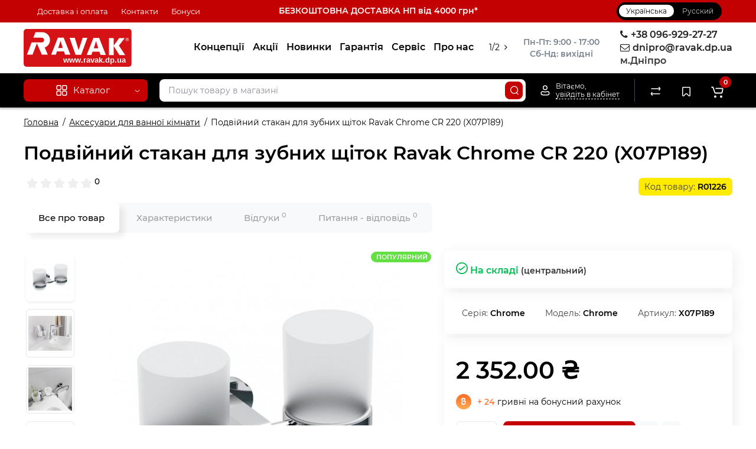

--- FILE ---
content_type: text/html; charset=utf-8
request_url: https://ravak.dp.ua/x07p189
body_size: 29967
content:
<!DOCTYPE html>
<html prefix="og: https://ogp.me/ns# fb: https://ogp.me/ns/fb# product: https://ogp.me/ns/product# business: https://ogp.me/ns/business# place: http://ogp.me/ns/place#" dir="ltr" lang="uk">
<head>
<meta charset="UTF-8" />
<meta name="viewport" content="width=device-width, initial-scale=1, maximum-scale=1, user-scalable=0">
<meta http-equiv="X-UA-Compatible" content="IE=edge">
<title>ᐉ Ravak.dp.ua ᐉ Подвійний стакан для зубних щіток Ravak Chrome CR 220 (X07P189) | Купити в Дніпрі, Запоріжжі, Полтаві, Харкові, Києві.</title>
<base href="https://ravak.dp.ua/" />
<meta name="description" content="Подвійний стакан для зубних щіток Ravak Chrome CR 220 (X07P189) купити ➦ на Ravak.dp.ua в Дніпрі. ✈ Безкоштовна оперативна доставка від 2000 грн. ➤ Офіційна гарантія ➤ Оплата Частинами ➤ Кредит ➤ В наявності в Дніпрі" />
<meta name="keywords" content= "Ravak, Ravak Дніпро, Равак, Равак Дніпро,X07P189, Аксесуари і комплектуючі Ravak, Подвійний стакан для зубних щіток RAVAK Chrome CR 220 (X07P189), Аксесуари і комплектуючі купити в Дніпрі" />





<link href="image/cache/catalog/image/catalog/iughf6drytfghij198695mnugtdtyutyuijl.webp" rel="icon" />
<link href="catalog/view/theme/cyberstore/font-awesome/css/font-awesome.min.css" rel="stylesheet" type="text/css" media="screen" />
<link href="catalog/view/theme/cyberstore/stylesheet/timer.css" rel="stylesheet" type="text/css" media="screen" />
<link href="catalog/view/theme/cyberstore/font-awesome/css/font-awesome.min.css" rel="stylesheet" type="text/css" media="screen" />
<link href="catalog/view/theme/cyberstore/stylesheet/quickview.css" rel="stylesheet" type="text/css" media="screen" />
<link href="catalog/view/theme/cyberstore/stylesheet/popup-fastorder/fastorder2.css" rel="stylesheet" type="text/css" media="screen" />
<link href="catalog/view/theme/cyberstore/stylesheet/popup-callback/callback.css" rel="stylesheet" type="text/css" media="screen" />
<link href="catalog/view/theme/cyberstore/stylesheet/csscallback.css" rel="stylesheet" type="text/css" media="screen" />
<link href="catalog/view/javascript/jquery/owl-carousel/owl.carousel.css" type="text/css" rel="stylesheet" media="screen" />
<link rel="preload" href="catalog/view/theme/cyberstore/stylesheet/fonts/Montserrat-Regular.woff2" as="font" type="font/woff2" crossorigin="anonymous">
<link rel="preload" href="catalog/view/theme/cyberstore/stylesheet/fonts/Montserrat-Medium.woff2" as="font" type="font/woff2" crossorigin="anonymous">
<link rel="preload" href="catalog/view/theme/cyberstore/stylesheet/fonts/Montserrat-Bold.woff2" as="font" type="font/woff2" crossorigin="anonymous">
<link rel="preload" href="catalog/view/theme/cyberstore/font-awesome/fonts/fontawesome-webfont.woff2?v=4.7.0" as="font" type="font/woff2" crossorigin="anonymous">
<link rel="stylesheet" href="https://ravak.dp.ua/catalog/view/theme/cyberstore/stylesheet/bootstrap/css/bootstrap.min.css?cs2v=1.6"/>
<link rel="stylesheet" href="https://ravak.dp.ua/catalog/view/javascript/jquery/owl-carousel/owl.carousel.css?cs2v=1.6"/>
<link rel="stylesheet" href="https://ravak.dp.ua/catalog/view/theme/cyberstore/stylesheet/fonts/montserrat-fonts.css?cs2v=1.6"/>
<link rel="stylesheet" href="https://ravak.dp.ua/catalog/view/theme/cyberstore/stylesheet/stylesheet.css?cs2v=1.6"/>
<link rel="stylesheet" href="https://ravak.dp.ua/catalog/view/theme/cyberstore/stylesheet/menu_v.css?cs2v=1.6"/>
<link rel="stylesheet" href="https://ravak.dp.ua/catalog/view/theme/cyberstore/stylesheet/stickers.css?cs2v=1.6"/>
<link rel="stylesheet" href="https://ravak.dp.ua/catalog/view/theme/cyberstore/stylesheet/tabs.css?cs2v=1.6"/>
<link rel="stylesheet" href="https://ravak.dp.ua/catalog/view/theme/cyberstore/stylesheet/my_style.css?cs2v=1.6"/>
<link rel="stylesheet" href="https://ravak.dp.ua/catalog/view/theme/cyberstore/stylesheet/theme_scheme/theme_2.css?cs2v=1.6"/>
<link rel="stylesheet" href="https://ravak.dp.ua/catalog/view/theme/cyberstore/stylesheet/csseditor.css?cs2v=1.6"/>
<link href="catalog/view/javascript/jquery/magnific/magnific-popup.css" rel="stylesheet" media="screen" />
<link href="catalog/view/theme/cyberstore/js/slick/slick.css" rel="stylesheet" media="screen" />
<link href="catalog/view/theme/cyberstore/js/fancybox/jquery.fancybox.min.css" rel="stylesheet" media="screen" />
<link href="catalog/view/theme/cyberstore/stylesheet/prosticker.css" rel="stylesheet" media="screen" />
<link href="image/seocms.css" rel="stylesheet" media="screen" />
<link href="catalog/view/javascript/hpmodel/hpmodel.css" rel="stylesheet" media="screen" />
<style>.content-box-cs {padding-left:0px;padding-right:0px;}</style>
<style>header {background-color: #FFFFFF;}</style>
<script>
if (localStorage.getItem('display') === null) {
localStorage.setItem('display', 'grid4');
}
</script>
<style>
@media (min-width: 992px) {
	.h-type-2 .r-h-box.w-auto {width: auto;}
	.h-type-2 #menu {width:calc(100% - 26px);}

	.h-type-2 .h-type-2-sb .box-search {margin-left: -15px;z-index:6;}
	.h-type-2 .h-type-2-st .dop-menu-box {margin-left: -10px;z-index:999; padding-left: 0px;padding-right: 0px;}
	.h-type-2 #menu .menu-list-dropdownt {width:calc(100% + 42px);}
	.cont-mw.h-type-2 #menu {width:calc(100% - 32px);}
	.cont-mw.h-type-2 .dflex .box-search {margin-left: -15px;z-index:6;}
	.cont-mw.h-type-2 #menu .menu-list-dropdown {width:calc(100% + 32px);}
}
@media (min-width: 1200px) {
	.h-type-2 #menu {width:calc(100% - 75px);}
	.cont-mw.h-type-2 #menu {width:calc(100% - 75px);}
	.h-type-2 .h-type-2-sb .box-search {margin-left: -65px;z-index:999;}
	.h-type-2 .h-type-2-st .dop-menu-box {margin-left: -65px;z-index:999;}
	.h-type-2 #menu .menu-list-dropdown {width:calc(100% + 75px);}
	.cont-mw.h-type-2 .dflex .box-search {margin-left: -55px;z-index:999;}
}
</style>
<style>
@media (min-width: 1500px){
	#grid-view4.btn-view {display: block;}
	.container{width:1470px;}
	header .col-md-3.logo-top {width:20%;}
	.h-type-1 .phone-box.col-lg-2 {width: 20.66666667%;}
	.h-type-1 .dop-menu-box {width: 80%;}
	/*.h-type-1 .box-cart {width: 17.66666667%;}*/
	.phone-box.col-lg-push-5 {left: 42.66666667%;}
	.col-md-3.menu-box {width:20%;}
	.breadcrumb.col-lg-offset-3, .breadcrumb.col-md-offset-3 {margin-left: 20.4%;}
	.container .sw-80 {width: 80%;}
	.container .sw-20 {width: 20%;}
	#content.col-md-9 {width: 80%;}
	#column-left.col-md-3,#column-right.col-md-3{ width:20%;}
	.box-search.col-lg-pull-2 {right: 24.66666667%;}
	#menu #menu-list .box-col-3 {width: calc(1450px - 100%);}
		.h-type-2 .phone-box.col-lg-push-6 {left: 60%;}
	.h-type-2 .dop-menu-header.col-lg-pull-3 {right: 20%;}
	.cont-mw.h-type-2 #menu {width:calc(100% - 80px);}
	.cont-mw.h-type-2 .dflex .box-search {margin-left: -60px;z-index:999;}
	.cont-mw.h-type-2 #menu .menu-list-dropdown {width:calc(100% + 80px);}
	.h-type-2 .r-h-box {width: 80%;}
	}
</style>
<style>
@media (max-width: 768px) {
.product-thumb .actions div.cart .btn span.text-cart-add {display:none;}
.product-thumb .actions div.cart .btn i.fa-lock {width:18px;}
}
.sticker-ns.popular{background: #63E043;}	.sticker-ns.popular{color:#FFFFFF; }.sticker-ns.special { color:#FFFFFF; }.sticker-ns.special { background: #FF4F2B;}.sticker-ns.bestseller { color:#000000; }.sticker-ns.bestseller { background: #FFDD36;}.sticker-ns.newproduct{ color:#FFFFFF; }.sticker-ns.newproduct{ background: #4FB3FF;}.product-thumb .actions {
	flex-direction: row-reverse;
	width: 36px;
	margin-left: auto;
}
.actions div.cart {
	margin-right: 0px;
}
@media (min-width: 992px) {
.product-thumb .quickview {
	position: relative;
	top:0px !important;
	transition:none;
	opacity: 1;
}
.product-thumb .btn-quickview {
	width: 34px;
	padding: 7px 8px;
}
.product-thumb .btn-quickview .text-cart-quickview {
	display: none;
}
.addit-action{
	z-index: 15;
}
.addit-action > div {
	margin-right: 10px;
}
.addit-action {
	position: absolute;
	top: 10px;
	justify-content: center;
	left: 0px;
	right: 0px;
	opacity: 0;
	transition: 0.1s linear;
}
.pq-box {
	width: calc(100% - 44px);
	margin-bottom: -34px;
}
.product-thumb .actions {
	align-self: flex-end;
	margin-top: 0px;
}
.product-thumb:hover .addit-action{opacity: 1;top:-29px;}
.product-price .addit-action{justify-content: start;}
.product-price .addit-action > div,
.product-list .addit-action > div {
	box-shadow: none;
	margin-right: 4px;
}
.product-price .addit-action,
.product-list .addit-action{opacity:1;top:0px;background-color: transparent;position: relative;}

.product-price .product-thumb:hover .addit-action,
.product-list .product-thumb:hover .addit-action{opacity:1;top:0px;background-color: transparent;position: relative;}

.row_items .addit-action, .row_items .addit-action{opacity:1;top:0px;background-color: transparent;position: relative;}
.row_items .product-thumb:hover .addit-action, .row_items .product-thumb:hover .addit-action{opacity:1;top:0px;background-color: transparent;position: relative;}
}
.product-thumb .product-name {text-align:left;}.product-thumb .product-model {text-align:right;}.product-thumb .rating {text-align:right;margin-bottom: 10px;} .product-thumb .rating .rating-box{padding-right:0px;justify-content: flex-end;}</style>
<script>
function init(elem, options){
elem.addClass('countdownHolder');
$.each(['Days','Hours','Minutes','Sec'],function(i){
var clas;
if (this=='Days') {clas="Днів";}
if (this=='Hours') {clas="Годин";}
if (this=='Minutes') {clas="хвилин";}
if (this=='Sec') {clas="сек";}
out_timer = "";
out_timer += '<span class="count'+this+'">';
out_timer += '<span class="num-time">';
out_timer += '<span class="position"><span class="digit static">0</span></span>';
out_timer += '<span class="position"><span class="digit static">0</span></span>';
out_timer += '</span>';
out_timer += '<span class="time_productany">'+clas+'</span>';
out_timer += '</span>';
$(out_timer).appendTo(elem);
});
}
var button_shopping = "Продовжити покупки";
var button_checkout = "Оформлення замовлення";
var link_checkout = "https://ravak.dp.ua/simplecheckout/";
var link_onepcheckout = "https://ravak.dp.ua/index.php?route=checkout/onepcheckout";
var text_showmore = 'Показати ще';
var color_schem = '2';
var loading_masked_img = '<img src="catalog/view/theme/cyberstore/image/ring-alt-1.svg" />';
</script>
<script src="https://ravak.dp.ua/ns-cache/min_63f203c1741be160af8260c37cebceb4.js?cs2v=1.6"></script>
<!-- Global site tag (gtag.js) - Google Analytics -->
<script async src="https://www.googletagmanager.com/gtag/js?id=G-T2D5RVSCFW"></script>
<script>
  window.dataLayer = window.dataLayer || [];
  function gtag(){dataLayer.push(arguments);}
  gtag('js', new Date());

  gtag('config', 'G-T2D5RVSCFW');
</script><style>.htop-b-pc img {margin:0 auto;}</style><!--microdatapro 8.0 open graph start -->
<meta property="og:locale" content="uk-ua">
<meta property="og:rich_attachment" content="true">
<meta property="og:site_name" content="Ravak.dp.ua">
<meta property="og:type" content="product">
<meta property="og:title" content="ᐉ Ravak.dp.ua ᐉ Подвійний стакан для зубних щіток Ravak Chrome CR 220 (X07P189) | Купити в Дніпрі, Запоріжжі, Полтаві, Харкові, Києві.">
<meta property="og:description" content="Подвійний стакан для зубних щіток Ravak Chrome CR 220 (X07P189) купити ➦ на Ravak.dp.ua в Дніпрі. ✈ Безкоштовна оперативна доставка від 2000 грн. ➤ Офіційна гарантія ➤ Оплата Частинами ➤ Кредит ➤ В наявності в Дніпрі">
<meta property="og:image" content="image/cache/catalog/image/cache/catalog/aksessuari/X07P189-1200x1200.webp">
<meta property="og:image:secure_url" content="image/cache/catalog/image/cache/catalog/aksessuari/X07P189-1200x1200.webp">
<meta property="og:image:width" content="1200">
<meta property="og:image:height" content="1200">
<meta property="og:url" content="https://ravak.dp.ua/x07p189">
<meta property="business:contact_data:street_address" content="вул.Запорізьке шосе 27">
<meta property="business:contact_data:locality" content="м.Дніпро">
<meta property="business:contact_data:postal_code" content="">
<meta property="business:contact_data:country_name" content="Україна">
<meta property="place:location:latitude" content="48.40875">
<meta property="place:location:longitude" content="35.032148">
<meta property="business:contact_data:email" content="dnipro@ravak.dp.ua">
<meta property="business:contact_data:phone_number" content="+380969292727">
<meta property="product:product_link" content="https://ravak.dp.ua/x07p189">
<meta property="product:brand" content="Ravak">
<meta property="product:category" content="Аксесуари для ванної кімнати">
<meta property="product:availability" content="instock">
<meta property="product:condition" content="new">
<meta property="product:color" content="Хром">
<meta property="product:material" content="Метал, скло">
<meta property="product:target_gender" content="unisex">
<meta property="product:price:amount" content="2352">
<meta property="product:price:currency" content="UAH">
<!--microdatapro 8.0 open graph end -->

<link rel="alternate" hreflang="uk" href="https://ravak.dp.ua/x07p189" />

<link rel="alternate" hreflang="x-default" href="https://ravak.dp.ua/x07p189" />

<link rel="alternate" hreflang="ru" href="https://ravak.dp.ua/ru/x07p189" />
</head>
<body class="product-product-1226">
<p id="back-top"><a rel="nofollow" class="btn btn-scroll-top" href="#top"><svg xmlns="http://www.w3.org/2000/svg" width="17" height="10" fill="none" viewBox="0 0 17 10"><path fill="#000" fill-rule="evenodd" d="M9.016 3.553a1.003 1.003 0 00-1.481.01L2.793 8.668a1.003 1.003 0 01-1.482.009A1.167 1.167 0 011.303 7.1l4.742-5.106c1.22-1.315 3.21-1.327 4.444-.027l4.867 5.124c.411.434.415 1.14.008 1.578a1.003 1.003 0 01-1.482.009L9.016 3.553z" clip-rule="evenodd"></path></svg></a></p>
<nav id="top" class="visible-md visible-lg">
  <div class="container">
<div class="col-xs-4">
  	<div class="pull-left">
		<div class="btn-group box-question">
			<button data-toggle="dropdown" type="button" class="visible-xs visible-sm btn btn-link"><i class="fa fa-bars" aria-hidden="true"></i></button>
			<ul class="dropdown-menu dropdown-menu-left header-nav-links cs-dropdown">
									<li><button onclick="location='delivery'"  type="button" class="btn btn-link">Доставка і оплата</button></li>
									<li><button onclick="location='kontakti'"  type="button" class="btn btn-link">Контакти</button></li>
									<li><button  onclick="$('.side-collapse').toggleClass('in'); banner_link_open('bonusy')"  type="button" class="btn btn-link">Бонуси</button></li>
							</ul>
		</div>
	</div>
	</div>
<div class="col-xs-4"><div class="verhtext2"><a href="https://ravak.dp.ua/delivery">БЕЗКОШТОВНА ДОСТАВКА НП від 4000 грн*</a></div></div>
<div class="col-xs-4">
	<div class="pull-right">
				<div class="pull-right box-currency"></div>
		<div class="pull-right box-language"><div class="variant_lang_2">
<div id="language">
    <span class="mob-title-lang">Українська</span>
    <div class="list_lang">
                    <span class="item_lang active">Українська</span>
                                             <span class="item_lang"><a href="https://ravak.dp.ua/ru/x07p189" onclick="lm_setCookie('languageauto', '1', {expires: 180}); window.location = 'https://ravak.dp.ua/ru/x07p189'">Русский</a></span>
                          </div>
</div>
</div>
<script>
function lm_setCookie(name, value, options = {}) {
options = {
  path: '/',
  ...options
};

let date = new Date(Date.now() + (86400e3 * options.expires));
date = date.toUTCString();
options.expires = date;
 
let updatedCookie = encodeURIComponent(name) + "=" + encodeURIComponent(value);

for (let optionKey in options) {
  updatedCookie += "; " + optionKey;
  let optionValue = options[optionKey];
  if (optionValue !== true) {
    updatedCookie += "=" + optionValue;
  }
}
document.cookie = updatedCookie;
}

function lm_deleteCookie(name) {
  lm_setCookie(name, "", {'max-age': -1});
}
</script> 
</div>
	</div>
  </div>
</div>
</nav>
<header class="h-type-2 pad-top">
  <div class="container h-box">
    <div class="row-flex vertical-align">
		<div class="col-xs-6 col-sm-4 col-md-2 logo-top">
			<div class="m-fix-btn">
				<svg width="17" height="17" viewBox="0 0 17 17" fill="none" xmlns="http://www.w3.org/2000/svg">
				<path fill-rule="evenodd" clip-rule="evenodd" d="M8 2C8 0.89543 7.10457 0 6 0H2C0.89543 0 0 0.89543 0 2V6C0 7.10457 0.89543 8 2 8H6C7.10457 8 8 7.10457 8 6V2ZM2 1.5H6L6.08988 1.50806C6.32312 1.55039 6.5 1.75454 6.5 2V6L6.49194 6.08988C6.44961 6.32312 6.24546 6.5 6 6.5H2L1.91012 6.49194C1.67688 6.44961 1.5 6.24546 1.5 6V2L1.50806 1.91012C1.55039 1.67688 1.75454 1.5 2 1.5Z" fill="black"/>
				<path fill-rule="evenodd" clip-rule="evenodd" d="M17 2C17 0.89543 16.1046 0 15 0H11C9.89543 0 9 0.89543 9 2V6C9 7.10457 9.89543 8 11 8H15C16.1046 8 17 7.10457 17 6V2ZM11 1.5H15L15.0899 1.50806C15.3231 1.55039 15.5 1.75454 15.5 2V6L15.4919 6.08988C15.4496 6.32312 15.2455 6.5 15 6.5H11L10.9101 6.49194C10.6769 6.44961 10.5 6.24546 10.5 6V2L10.5081 1.91012C10.5504 1.67688 10.7545 1.5 11 1.5Z" fill="black"/>
				<path fill-rule="evenodd" clip-rule="evenodd" d="M17 11C17 9.89543 16.1046 9 15 9H11C9.89543 9 9 9.89543 9 11V15C9 16.1046 9.89543 17 11 17H15C16.1046 17 17 16.1046 17 15V11ZM11 10.5H15L15.0899 10.5081C15.3231 10.5504 15.5 10.7545 15.5 11V15L15.4919 15.0899C15.4496 15.3231 15.2455 15.5 15 15.5H11L10.9101 15.4919C10.6769 15.4496 10.5 15.2455 10.5 15V11L10.5081 10.9101C10.5504 10.6769 10.7545 10.5 11 10.5Z" fill="black"/>
				<path fill-rule="evenodd" clip-rule="evenodd" d="M8 11C8 9.89543 7.10457 9 6 9H2C0.89543 9 0 9.89543 0 11V15C0 16.1046 0.89543 17 2 17H6C7.10457 17 8 16.1046 8 15V11ZM2 10.5H6L6.08988 10.5081C6.32312 10.5504 6.5 10.7545 6.5 11V15L6.49194 15.0899C6.44961 15.3231 6.24546 15.5 6 15.5H2L1.91012 15.4919C1.67688 15.4496 1.5 15.2455 1.5 15V11L1.50806 10.9101C1.55039 10.6769 1.75454 10.5 2 10.5Z" fill="black"/>
				</svg>
			</div>
			<div id="logo">
											  <a href="https://ravak.dp.ua/"><img src="https://ravak.dp.ua/image/catalog/rvk_dp_ua.svg"  title="Ravak.dp.ua" alt="Ravak.dp.ua" class="img-responsive" /></a>
							  			</div>
		</div>
									<div class="header_dopmenu_doptext ml-auto hidden-xs f-order-3"><p></p><div style="text-align: center;"><span style="white-space: pre-wrap;"><b>Пн-Пт: 9:00 - 17:00</b></span></div><span style="white-space: pre-wrap;"><div style="text-align: center;"><b>Сб-Нд: вихідні</b></div></span><p></p></div>
										    	    		    		    	     	     		     		     		     		<div class="phone-box col-md-3  col-xs-6 col-lg-3 col-lg-auto ml-auto f-order-3 push-right col-sm-6 text-sm-right">
			<div id="phone" >
				<div class="contact-header">
										<div class="dropdown-toggle">
													<div class="additional-tel dth">
															<a [телефон]>
																	<div class="icon-image"><i class="fa fa-phone"></i></div>
																+38 096-929-27-27</a>
														</div>
													<div class="additional-tel dth">
															<a [e-mail]>
																	<div class="icon-image"><i class="fa fa-envelope-o"></i></div>
																dnipro@ravak.dp.ua</a>
														</div>
													<div class="additional-tel dth">
																							м.Дніпро														</div>
																	</div>
									</div>
							</div>
		</div>
				<div class="dop-menu-header visible-md visible-lg col-xs-12 col-sm-12 col-md-6 col-lg-6 ml-auto f-order-2 dopmenu-center">
				<nav id="additional-menu" class="hidden-xs navbar hmenu_type">
		<div class="dop-menu-show_more">
			<span class="prev-m"><i class="fa fa-angle-left"></i></span>
			<span class="total-sections"></span>
			<span class="next-m"><i class="fa fa-angle-right"></i></span>
		</div>
		<div>
		  <ul class="nav navbar-nav" style="visibility: hidden;overflow: hidden;">
																<li><a  class="no-img-parent-link" href="koncepcii/">
																				Концепції</a>
					</li>
																							<li><a  class="no-img-parent-link" href="specials/">
																				Акції</a>
					</li>
																							<li><a  class="no-img-parent-link" href="nowinki/">
																				Новинки</a>
					</li>
																							<li><a  class="no-img-parent-link" href="garantija/">
																				Гарантія</a>
					</li>
																							<li><a  class="no-img-parent-link" href="servis/">
																				Сервіс</a>
					</li>
																							<li><a  class="no-img-parent-link" href="about_us">
																				Про нас</a>
					</li>
																							<li><a  class="no-img-parent-link" href="chjornaja-santehnika/">
																				Чорна сантехніка</a>
					</li>
																							<li><a  class="no-img-parent-link" href="videogalereja/">
																				Відеогалерея</a>
					</li>
												  </ul>
		</div>

	</nav>
		  <div id="maskMenuDop"></div>
			</div>
							</div>
  </div>
</header>
	<div class="fixed-menu-t2 menu-header-box full-mw h-type-2 hide-box-menu">
		<div class="container hide-box-menu">
			<div class="row dflex h-type-2-sb">
						<div class="col-sm-12 col-md-3 menu-box hidden-xs hidden-sm">
						<nav id="menu" class="btn-group btn-block">
				<button type="button" class="btn btn-menu btn-block dropdown-toggle visible-xs visible-sm" onclick="open_mob_menu_left()">
					<svg xmlns="http://www.w3.org/2000/svg" width="19" height="20" fill="none" viewBox="0 0 19 20">
						<path fill="#fff" fill-rule="evenodd" d="M8.97 3.118C8.97 1.948 8.023 1 6.854 1H2.618C1.448 1 .5 1.948.5 3.118v4.235c0 1.17.948 2.118 2.118 2.118h4.235c1.17 0 2.118-.949 2.118-2.118V3.118zm-6.352-.53h4.235l.095.009a.53.53 0 01.434.52v4.236l-.008.095a.53.53 0 01-.521.434H2.618l-.096-.008a.53.53 0 01-.434-.521V3.118l.009-.096a.53.53 0 01.52-.434zM18.5 3.118C18.5 1.948 17.552 1 16.382 1h-4.235c-1.17 0-2.118.948-2.118 2.118v4.235c0 1.17.948 2.118 2.118 2.118h4.235c1.17 0 2.118-.949 2.118-2.118V3.118zm-6.353-.53h4.235l.095.009a.53.53 0 01.435.52v4.236l-.009.095a.53.53 0 01-.52.434h-4.236l-.095-.008a.53.53 0 01-.434-.521V3.118l.008-.096a.53.53 0 01.521-.434zM18.5 12.647c0-1.17-.948-2.118-2.118-2.118h-4.235c-1.17 0-2.118.948-2.118 2.118v4.235c0 1.17.948 2.118 2.118 2.118h4.235c1.17 0 2.118-.948 2.118-2.118v-4.235zm-6.353-.53h4.235l.095.01a.53.53 0 01.435.52v4.235l-.009.095a.53.53 0 01-.52.435h-4.236l-.095-.009a.53.53 0 01-.434-.52v-4.236l.008-.095a.53.53 0 01.521-.434zM8.97 12.647c0-1.17-.948-2.118-2.117-2.118H2.618c-1.17 0-2.118.948-2.118 2.118v4.235C.5 18.052 1.448 19 2.618 19h4.235c1.17 0 2.118-.948 2.118-2.118v-4.235zm-6.352-.53h4.235l.095.01a.53.53 0 01.434.52v4.235l-.008.095a.53.53 0 01-.521.435H2.618l-.096-.009a.53.53 0 01-.434-.52v-4.236l.009-.095a.53.53 0 01.52-.434z" clip-rule="evenodd"/>
					</svg>
					<span class="text-category hidden-xs hidden-sm">Каталог</span>
				</button>
				<button type="button" class="btn btn-menu btn-block dropdown-toggle hidden-xs hidden-sm" data-toggle="dropdown">
					<svg class="menu-icon" xmlns="http://www.w3.org/2000/svg" width="19" height="20" fill="none" viewBox="0 0 19 20">
						<path fill="#fff" fill-rule="evenodd" d="M8.97 3.118C8.97 1.948 8.023 1 6.854 1H2.618C1.448 1 .5 1.948.5 3.118v4.235c0 1.17.948 2.118 2.118 2.118h4.235c1.17 0 2.118-.949 2.118-2.118V3.118zm-6.352-.53h4.235l.095.009a.53.53 0 01.434.52v4.236l-.008.095a.53.53 0 01-.521.434H2.618l-.096-.008a.53.53 0 01-.434-.521V3.118l.009-.096a.53.53 0 01.52-.434zM18.5 3.118C18.5 1.948 17.552 1 16.382 1h-4.235c-1.17 0-2.118.948-2.118 2.118v4.235c0 1.17.948 2.118 2.118 2.118h4.235c1.17 0 2.118-.949 2.118-2.118V3.118zm-6.353-.53h4.235l.095.009a.53.53 0 01.435.52v4.236l-.009.095a.53.53 0 01-.52.434h-4.236l-.095-.008a.53.53 0 01-.434-.521V3.118l.008-.096a.53.53 0 01.521-.434zM18.5 12.647c0-1.17-.948-2.118-2.118-2.118h-4.235c-1.17 0-2.118.948-2.118 2.118v4.235c0 1.17.948 2.118 2.118 2.118h4.235c1.17 0 2.118-.948 2.118-2.118v-4.235zm-6.353-.53h4.235l.095.01a.53.53 0 01.435.52v4.235l-.009.095a.53.53 0 01-.52.435h-4.236l-.095-.009a.53.53 0 01-.434-.52v-4.236l.008-.095a.53.53 0 01.521-.434zM8.97 12.647c0-1.17-.948-2.118-2.117-2.118H2.618c-1.17 0-2.118.948-2.118 2.118v4.235C.5 18.052 1.448 19 2.618 19h4.235c1.17 0 2.118-.948 2.118-2.118v-4.235zm-6.352-.53h4.235l.095.01a.53.53 0 01.434.52v4.235l-.008.095a.53.53 0 01-.521.435H2.618l-.096-.009a.53.53 0 01-.434-.52v-4.236l.009-.095a.53.53 0 01.52-.434z" clip-rule="evenodd"/>
					</svg>
					<span class="text-category">Каталог</span>
					<svg class="menu-icon-arrow" xmlns="http://www.w3.org/2000/svg" width="9" height="4" fill="none" viewBox="0 0 9 4"><path stroke="#fff" stroke-linecap="round" d="M8 .8L5.118 2.882a1 1 0 01-1.162.006L1 .8"/></svg>
				</button>
				<div class="menu-list-dropdown">
				<ul id="menu-list">
																		<li class="dropdown ">
							<span class="toggle-child"><i class="fa fa-plus plus"></i><i class="fa fa-minus minus"></i></span>
								<a href="katalog_tovariv" class="parent-link dropdown-img">
									<img alt="Категорії товарів" class="nsmenu-thumb " src="https://ravak.dp.ua/image/catalog/icon/menu.svg"/>																		<div class="item-name himg">Категорії товарів</div>
																											<svg class="arrow" xmlns="http://www.w3.org/2000/svg" width="5" height="10" fill="none" viewBox="0 0 5 10"><path stroke="#000" stroke-linecap="round" d="M1.3 1.5l2.082 2.882a1 1 0 01.006 1.162L1.3 8.5"/></svg>
								</a>
																																																								<div class="ns-dd dropdown-menu-full-image nsmenu-type-category-full-image box-col-3">
												<div class="col-sm-12 nsmenu-haschild">
																											<div class="row-flex">
																														<div class="nsmenu-parent-block col-md-1-5 col-sm-12 col-xs-12">
																																<a class="nsmenu-parent-img" href="https://ravak.dp.ua/akrilovie-vanni/"><img class="lazyload" src="image/cache/catalog/image/catalog/lazyload/lazyload1px.webp" data-src="image/cache/catalog/image/cache/catalog/categorii/vanny-120x120.webp" alt="Акрилові ванни та комплектуючі" title="Акрилові ванни та комплектуючі" style="border-radius: 10px;"/></a>
																																<a class="nsmenu-parent-title" href="https://ravak.dp.ua/akrilovie-vanni/">Акрилові ванни та комплектуючі</a>
																															</div>
																														<div class="nsmenu-parent-block col-md-1-5 col-sm-12 col-xs-12">
																																<a class="nsmenu-parent-img" href="https://ravak.dp.ua/aksessuari-i-komplektujushhie/"><img class="lazyload" src="image/cache/catalog/image/catalog/lazyload/lazyload1px.webp" data-src="image/cache/catalog/image/cache/catalog/categorii/aksessuari-10-120x120.webp" alt="Аксесуари для ванної кімнати" title="Аксесуари для ванної кімнати" style="border-radius: 10px;"/></a>
																																<a class="nsmenu-parent-title" href="https://ravak.dp.ua/aksessuari-i-komplektujushhie/">Аксесуари для ванної кімнати</a>
																															</div>
																														<div class="nsmenu-parent-block col-md-1-5 col-sm-12 col-xs-12">
																																<a class="nsmenu-parent-img" href="https://ravak.dp.ua/akrilovie-vanni/gidromasazhni_vanny/"><img class="lazyload" src="image/cache/catalog/image/catalog/lazyload/lazyload1px.webp" data-src="image/cache/catalog/image/cache/catalog/categorii/gidro_vanny-120x120.webp" alt="Гідромасажні ванни" title="Гідромасажні ванни" style="border-radius: 10px;"/></a>
																																<a class="nsmenu-parent-title" href="https://ravak.dp.ua/akrilovie-vanni/gidromasazhni_vanny/">Гідромасажні ванни</a>
																															</div>
																														<div class="nsmenu-parent-block col-md-1-5 col-sm-12 col-xs-12">
																																<a class="nsmenu-parent-img" href="https://ravak.dp.ua/akrilovie-vanni/aksessuari-dlja-van/"><img class="lazyload" src="image/cache/catalog/image/catalog/lazyload/lazyload1px.webp" data-src="image/cache/catalog/image/cache/catalog/categorii/germet_vann-120x120.webp" alt="Герметизація ванн" title="Герметизація ванн" style="border-radius: 10px;"/></a>
																																<a class="nsmenu-parent-title" href="https://ravak.dp.ua/akrilovie-vanni/aksessuari-dlja-van/">Герметизація ванн</a>
																															</div>
																														<div class="nsmenu-parent-block col-md-1-5 col-sm-12 col-xs-12">
																																<a class="nsmenu-parent-img" href="https://ravak.dp.ua/dushevie-dveri-i-stenki/"><img class="lazyload" src="image/cache/catalog/image/catalog/lazyload/lazyload1px.webp" data-src="image/cache/catalog/image/cache/catalog/categorii/dush-dveri-10-120x120.webp" alt="Душові двері та стінки" title="Душові двері та стінки" style="border-radius: 10px;"/></a>
																																<a class="nsmenu-parent-title" href="https://ravak.dp.ua/dushevie-dveri-i-stenki/">Душові двері та стінки</a>
																															</div>
																													</div>
																											<div class="row-flex">
																														<div class="nsmenu-parent-block col-md-1-5 col-sm-12 col-xs-12">
																																<a class="nsmenu-parent-img" href="https://ravak.dp.ua/dushevie-kabini/"><img class="lazyload" src="image/cache/catalog/image/catalog/lazyload/lazyload1px.webp" data-src="image/cache/catalog/image/cache/catalog/categorii/yufdtrdytfghj25989bhvyrdtfgh-120x120.webp" alt="Душові кабіни" title="Душові кабіни" style="border-radius: 10px;"/></a>
																																<a class="nsmenu-parent-title" href="https://ravak.dp.ua/dushevie-kabini/">Душові кабіни</a>
																															</div>
																														<div class="nsmenu-parent-block col-md-1-5 col-sm-12 col-xs-12">
																																<a class="nsmenu-parent-img" href="https://ravak.dp.ua/dushevie-poddoni/"><img class="lazyload" src="image/cache/catalog/image/catalog/lazyload/lazyload1px.webp" data-src="image/cache/catalog/image/cache/catalog/categorii/dush-poddoni-10-120x120.webp" alt="Душові піддони" title="Душові піддони" style="border-radius: 10px;"/></a>
																																<a class="nsmenu-parent-title" href="https://ravak.dp.ua/dushevie-poddoni/">Душові піддони</a>
																															</div>
																														<div class="nsmenu-parent-block col-md-1-5 col-sm-12 col-xs-12">
																																<a class="nsmenu-parent-img" href="https://ravak.dp.ua/dushevie-kanali-i-trapi/"><img class="lazyload" src="image/cache/catalog/image/catalog/lazyload/lazyload1px.webp" data-src="image/cache/catalog/image/cache/catalog/categorii/trapy-Chrome-120x120.webp" alt="Душові канали і трапи" title="Душові канали і трапи" style="border-radius: 10px;"/></a>
																																<a class="nsmenu-parent-title" href="https://ravak.dp.ua/dushevie-kanali-i-trapi/">Душові канали і трапи</a>
																															</div>
																														<div class="nsmenu-parent-block col-md-1-5 col-sm-12 col-xs-12">
																																<a class="nsmenu-parent-img" href="https://ravak.dp.ua/dushevie-nabori-i-garnituri/"><img class="lazyload" src="image/cache/catalog/image/catalog/lazyload/lazyload1px.webp" data-src="image/cache/catalog/image/cache/catalog/categorii/dushevie-sistemi-chernie-120x120.webp" alt="Душові набори і гарнітури" title="Душові набори і гарнітури" style="border-radius: 10px;"/></a>
																																<a class="nsmenu-parent-title" href="https://ravak.dp.ua/dushevie-nabori-i-garnituri/">Душові набори і гарнітури</a>
																															</div>
																														<div class="nsmenu-parent-block col-md-1-5 col-sm-12 col-xs-12">
																																<a class="nsmenu-parent-img" href="https://ravak.dp.ua/smesiteli/"><img class="lazyload" src="image/cache/catalog/image/catalog/lazyload/lazyload1px.webp" data-src="image/cache/catalog/image/cache/catalog/categorii/smesiteli-dlya-umivalnika-120x120.webp" alt="Змішувачі" title="Змішувачі" style="border-radius: 10px;"/></a>
																																<a class="nsmenu-parent-title" href="https://ravak.dp.ua/smesiteli/">Змішувачі</a>
																															</div>
																													</div>
																											<div class="row-flex">
																														<div class="nsmenu-parent-block col-md-1-5 col-sm-12 col-xs-12">
																																<a class="nsmenu-parent-img" href="https://ravak.dp.ua/installjacionnie-sistemi-i-prinadlezhnosti/"><img class="lazyload" src="image/cache/catalog/image/catalog/lazyload/lazyload1px.webp" data-src="image/cache/catalog/image/cache/catalog/categorii/aksessuari-dlia-keramiki-classic-120x120.webp" alt="Інсталяційні системи та приладдя" title="Інсталяційні системи та приладдя" style="border-radius: 10px;"/></a>
																																<a class="nsmenu-parent-title" href="https://ravak.dp.ua/installjacionnie-sistemi-i-prinadlezhnosti/">Інсталяційні системи та приладдя</a>
																															</div>
																														<div class="nsmenu-parent-block col-md-1-5 col-sm-12 col-xs-12">
																																<a class="nsmenu-parent-img" href="https://ravak.dp.ua/mebel-dlja-vannoj-komnati/"><img class="lazyload" src="image/cache/catalog/image/catalog/lazyload/lazyload1px.webp" data-src="image/cache/catalog/image/cache/catalog/categorii/mebel-dlya-vanni-formy-01-120x120.webp" alt="Меблі для ванної кімнати" title="Меблі для ванної кімнати" style="border-radius: 10px;"/></a>
																																<a class="nsmenu-parent-title" href="https://ravak.dp.ua/mebel-dlja-vannoj-komnati/">Меблі для ванної кімнати</a>
																															</div>
																														<div class="nsmenu-parent-block col-md-1-5 col-sm-12 col-xs-12">
																																<a class="nsmenu-parent-img" href="https://ravak.dp.ua/sifoni/"><img class="lazyload" src="image/cache/catalog/image/catalog/lazyload/lazyload1px.webp" data-src="image/cache/catalog/image/cache/catalog/categorii/aksessuari-dlya-umivalnika-rosa-120x120.webp" alt="Сифони" title="Сифони" style="border-radius: 10px;"/></a>
																																<a class="nsmenu-parent-title" href="https://ravak.dp.ua/sifoni/">Сифони</a>
																															</div>
																														<div class="nsmenu-parent-block col-md-1-5 col-sm-12 col-xs-12">
																																<a class="nsmenu-parent-img" href="https://ravak.dp.ua/umivalniki/"><img class="lazyload" src="image/cache/catalog/image/catalog/lazyload/lazyload1px.webp" data-src="image/cache/catalog/image/cache/catalog/categorii/um_st-120x120.webp" alt="Умивальники" title="Умивальники" style="border-radius: 10px;"/></a>
																																<a class="nsmenu-parent-title" href="https://ravak.dp.ua/umivalniki/">Умивальники</a>
																															</div>
																														<div class="nsmenu-parent-block col-md-1-5 col-sm-12 col-xs-12">
																																<a class="nsmenu-parent-img" href="https://ravak.dp.ua/unitazi-i-bide/"><img class="lazyload" src="image/cache/catalog/image/catalog/lazyload/lazyload1px.webp" data-src="image/cache/catalog/image/cache/catalog/categorii/unitaz-120x120.webp" alt="Унітази і біде" title="Унітази і біде" style="border-radius: 10px;"/></a>
																																<a class="nsmenu-parent-title" href="https://ravak.dp.ua/unitazi-i-bide/">Унітази і біде</a>
																															</div>
																													</div>
																											<div class="row-flex">
																														<div class="nsmenu-parent-block col-md-1-5 col-sm-12 col-xs-12">
																																<a class="nsmenu-parent-img" href="https://ravak.dp.ua/shtorki-dlja-vanni/"><img class="lazyload" src="image/cache/catalog/image/catalog/lazyload/lazyload1px.webp" data-src="image/cache/catalog/image/cache/catalog/categorii/shtori-dlya-vanni-rosa-2-120x120.webp" alt="Шторки для ванн" title="Шторки для ванн" style="border-radius: 10px;"/></a>
																																<a class="nsmenu-parent-title" href="https://ravak.dp.ua/shtorki-dlja-vanni/">Шторки для ванн</a>
																															</div>
																														<div class="nsmenu-parent-block col-md-1-5 col-sm-12 col-xs-12">
																																<a class="nsmenu-parent-img" href="https://ravak.dp.ua/chistjashhie-sredstva/"><img class="lazyload" src="image/cache/catalog/image/catalog/lazyload/lazyload1px.webp" data-src="image/cache/catalog/image/cache/catalog/categorii/schist-120x120.webp" alt="Чистячі засоби" title="Чистячі засоби" style="border-radius: 10px;"/></a>
																																<a class="nsmenu-parent-title" href="https://ravak.dp.ua/chistjashhie-sredstva/">Чистячі засоби</a>
																															</div>
																													</div>
																									</div>
																							</div>
																																																		
										
																	</li>
																									<li >
									<a class="dropdown-img" href="delivery">
																																								<div class="item-name">Доставка і оплата</div>
										<div class="item-dop-info"></div>
									</a>
								</li>
																									<li >
									<a class="dropdown-img" href="kontakti">
																																								<div class="item-name">Контакти</div>
										<div class="item-dop-info"></div>
									</a>
								</li>
																									<li class="hidden-md hidden-lg">
									<a class="dropdown-img" href="koncepcii/">
																																								<div class="item-name">Концепції</div>
										<div class="item-dop-info"></div>
									</a>
								</li>
																									<li class="hidden-md hidden-lg">
									<a class="dropdown-img" href="specials/">
																																								<div class="item-name">Акції</div>
										<div class="item-dop-info"></div>
									</a>
								</li>
																									<li class="hidden-md hidden-lg">
									<a class="dropdown-img" href="nowinki/">
																																								<div class="item-name">Новинки</div>
										<div class="item-dop-info"></div>
									</a>
								</li>
																									<li class="hidden-md hidden-lg">
									<a class="dropdown-img" href="garantija/">
																																								<div class="item-name">Гарантія</div>
										<div class="item-dop-info"></div>
									</a>
								</li>
																									<li class="hidden-md hidden-lg">
									<a class="dropdown-img" href="servis/">
																																								<div class="item-name">Сервіс</div>
										<div class="item-dop-info"></div>
									</a>
								</li>
																									<li class="hidden-md hidden-lg">
									<a class="dropdown-img" href="about_us">
																																								<div class="item-name">Про нас</div>
										<div class="item-dop-info"></div>
									</a>
								</li>
																									<li class="hidden-md hidden-lg">
									<a class="dropdown-img" href="chjornaja-santehnika/">
																																								<div class="item-name">Чорна сантехніка</div>
										<div class="item-dop-info"></div>
									</a>
								</li>
																									<li class="hidden-md hidden-lg">
									<a class="dropdown-img" href="videogalereja/">
																																								<div class="item-name">Відеогалерея</div>
										<div class="item-dop-info"></div>
									</a>
								</li>
															</ul>
				</div>
			</nav>
								<div id="maskMenuHC"></div>
									</div>
		
<script>
$(document).ready(function() {
	let header_h = $('.menu-header-box').offset().top;
	let htop_b = 0;
	let menu_v = $('#menu #menu-list').outerHeight();
	setTimeout(function () {
		htop_b = $('.htop-b-pc').outerHeight();
	}, 100);

	if (viewport().width >= 992) {
	$(window).scroll(function(){
		if($(this).scrollTop() > header_h + htop_b + 65 && viewport().width >= 992) {
			if($("#top-fixed").length==0) {
				$('#maskMenuDop').removeClass('open');
				html_fix_menu = '';
								html_fix_menu += '<div class="menu-header-box full-mw h-type-2 hide-box-menu">';
				html_fix_menu += '<div class="container">';
				html_fix_menu += '<div class="row dflex h-type-2-sb">';
				html_fix_menu += '</div></div></div>';

				$('header .dropdown-menu.autosearch').css('display','none');

				$('#top').before('<div id="top-fixed" class="hidden-xs hidden-sm h-type-2 hmenu_type-1">'+ html_fix_menu +'</div>');

				
																				$('.menu-box').clone().appendTo('#top-fixed .menu-header-box .container > .row');
												$('.r-h-box').clone().appendTo('#top-fixed .menu-header-box .container > .row');
									
				$('#top-fixed .menu-list-dropdown').removeClass('nsmenu-block');
				$('#top-fixed').addClass('fixed-top-header h-type-2');


				$('#top-fixed #menu-list').menuAim({
					activateCallback: activateSubmenu_fixed,
					deactivateCallback: deactivateSubmenu_fixed,
				});
				function activateSubmenu_fixed(row) {
					if($(row).hasClass('dropdown')){
						$(row).addClass('menu-open');
						if (viewport().width >= 992 && ($(row).find('.row-masonry').length == 1)) {
							$(row).find('.row-masonry').masonry({
								itemSelector: '.nsmenu-parent-block',
								transitionDuration: 0,
								horizontalOrder: false
							});
						}
					}
				}
				function deactivateSubmenu_fixed(row) {$(row).removeClass('menu-open');}
				function exitMenu_fixed(row) {return true;}
				$('#top-fixed .dropdown-menu-simple .nsmenu-haschild').menuAim({
					activateCallback: activateSubmenu2level_fixed,
					deactivateCallback: deactivateSubmenu2level_fixed,
				});
				function activateSubmenu2level_fixed(row) {$(row).addClass('menu-open-2level');}
				function deactivateSubmenu2level_fixed(row) {$(row).removeClass('menu-open-2level');}
				function exitMenu2level_fixed(row) {return true;}
				$('.dropdown-menu-simple .nsmenu-ischild-simple .list-unstyled').menuAim({
					activateCallback: activateSubmenu4level_fixed,
					deactivateCallback: deactivateSubmenu4level_fixed,
				});
				function activateSubmenu4level_fixed(row) {
					$(row).addClass('menu-open-4level');
				}
				function deactivateSubmenu4level_fixed(row) {$(row).removeClass('menu-open-4level');}


				$('#top-fixed #search a').bind('click', function() {
					$("#top-fixed #selected_category").val($(this).attr('data-idsearch'));
					$('#top-fixed .category-name').html($(this).html());
				});
				$('#top-fixed #phone .contact-header').hover(function() {
				  $(this).find('#top-fixed .drop-contacts').stop(true, true).delay(10).fadeIn(10);
				  $(this).addClass('open');
				}, function() {
				   $(this).find('#top-fixed .drop-contacts').stop(true, true).delay(10).fadeOut(10);
					$(this).removeClass('open');
				});
				$('#top-fixed #additional-menu li.dropdown').hover(function() {
					additional_menu();
					$(this).find('.dropdown-menu').stop(true, true).delay(10);
					$(this).addClass('open');
					$('#maskMenuDop').addClass('open');
					if (viewport().width >= 992 && ($(this).find('.row-masonry').length == 1)) {
						$(this).find('.row-masonry').masonry({
							itemSelector: '.nsmenu-parent-block',
							transitionDuration: 0,
							horizontalOrder: false
						});
					}
					$(this).find('.dropdown-toggle').attr('aria-expanded', 'true');

				}, function() {
					$(this).find('.dropdown-menu').stop(true, true).delay(10);
					$(this).removeClass('open');
					$('#maskMenuDop').removeClass('open');
					$(this).find('.dropdown-toggle').attr('aria-expanded', 'false')
				});
				$('#top-fixed .btn-search').bind('click', function() {
					url = $('base').attr('href') + 'index.php?route=product/search';
					var value = $('#top-fixed input[name=\'search\']').val();
					if (value) {
						url += '&search=' + encodeURIComponent(value);
					} else {
						url += '&search=';
					}
					var category_id = $('#top-fixed input[name=\'category_id\']').prop('value');
					if (category_id > 0) {url += '&category_id=' + encodeURIComponent(category_id) + '&sub_category=true';}
					location = url;
				});
				$(".ns-dd").hover(function() {$(this).parent().find('.parent-link').toggleClass('hover');});
				$(".nsmenu-issubchild").hover(function() {
					$(this).parent().parent().toggleClass('hide-border-radius-top-right');
				});
				$(".ischild_4level_simple").hover(function() {
					$(this).parent().toggleClass('hide-border-radius-top-right');
				});
				$(".child-box").hover(function() {$(this).parent().find('.with-child').toggleClass('hover');});
				$(".nsmenu-ischild.nsmenu-ischild-simple").hover(function() {$(this).parent().find('> a').toggleClass('hover');});
				$(".child_4level_simple").hover(function() {$(this).parent().find('> a').toggleClass('hover');});
								cs__menu_init('#top-fixed .dop-menu-box .navbar.hmenu_type');
							}
		} else {
			$('#top-fixed').remove();
		}
	});
	}
	});
</script>
<div id="top-fixed-mobile" class="visible-xs visible-sm">
	<div class="container">
		<div class="box-flex-fix">
			<div class="mob-m-i menu_fix_mob">
								<button type="button" class="btn btn-menu-mobile" onclick="open_mob_menu_left()">
					<svg xmlns="http://www.w3.org/2000/svg" width="19" height="20" fill="none" viewBox="0 0 19 20">
						<path fill="#fff" fill-rule="evenodd" d="M8.97 3.118C8.97 1.948 8.023 1 6.854 1H2.618C1.448 1 .5 1.948.5 3.118v4.235c0 1.17.948 2.118 2.118 2.118h4.235c1.17 0 2.118-.949 2.118-2.118V3.118zm-6.352-.53h4.235l.095.009a.53.53 0 01.434.52v4.236l-.008.095a.53.53 0 01-.521.434H2.618l-.096-.008a.53.53 0 01-.434-.521V3.118l.009-.096a.53.53 0 01.52-.434zM18.5 3.118C18.5 1.948 17.552 1 16.382 1h-4.235c-1.17 0-2.118.948-2.118 2.118v4.235c0 1.17.948 2.118 2.118 2.118h4.235c1.17 0 2.118-.949 2.118-2.118V3.118zm-6.353-.53h4.235l.095.009a.53.53 0 01.435.52v4.236l-.009.095a.53.53 0 01-.52.434h-4.236l-.095-.008a.53.53 0 01-.434-.521V3.118l.008-.096a.53.53 0 01.521-.434zM18.5 12.647c0-1.17-.948-2.118-2.118-2.118h-4.235c-1.17 0-2.118.948-2.118 2.118v4.235c0 1.17.948 2.118 2.118 2.118h4.235c1.17 0 2.118-.948 2.118-2.118v-4.235zm-6.353-.53h4.235l.095.01a.53.53 0 01.435.52v4.235l-.009.095a.53.53 0 01-.52.435h-4.236l-.095-.009a.53.53 0 01-.434-.52v-4.236l.008-.095a.53.53 0 01.521-.434zM8.97 12.647c0-1.17-.948-2.118-2.117-2.118H2.618c-1.17 0-2.118.948-2.118 2.118v4.235C.5 18.052 1.448 19 2.618 19h4.235c1.17 0 2.118-.948 2.118-2.118v-4.235zm-6.352-.53h4.235l.095.01a.53.53 0 01.434.52v4.235l-.008.095a.53.53 0 01-.521.435H2.618l-.096-.009a.53.53 0 01-.434-.52v-4.236l.009-.095a.53.53 0 01.52-.434z" clip-rule="evenodd"/>
					</svg>
				</button>
								<button class="btn btn-menu-info" type="button" id="info-btn-mob">
					<svg xmlns="http://www.w3.org/2000/svg" width="16" height="18" fill="none" viewBox="0 0 16 18">
						<path fill="#fff" fill-rule="evenodd" d="M12 4.5a4 4 0 10-8 0 4 4 0 008 0zm-6.5 0a2.5 2.5 0 115 0 2.5 2.5 0 01-5 0zM15.5 13.498a3.218 3.218 0 00-3.87-3.15l-.312.064-.86.17-.51.096-.663.115-.377.06-.325.043-.273.03-.22.014h-.18l-.22-.014a7.43 7.43 0 01-.13-.013l-.299-.037-.35-.051-.404-.066-.964-.177-1.173-.235a3.218 3.218 0 00-3.87 3.15 4 4 0 004 4.001h7a4 4 0 004-4zm-3.566-1.682a1.718 1.718 0 012.03 1.334l.02.115c.01.077.016.155.016.233a2.5 2.5 0 01-2.5 2.5h-7l-.164-.005A2.5 2.5 0 012 13.498a1.718 1.718 0 012.066-1.682l.33.068.91.18.787.145.669.11.554.075.16.017.286.023.238.008.239-.008a6.09 6.09 0 00.136-.01l.309-.03.554-.075.433-.07.485-.084.827-.157.951-.192z" clip-rule="evenodd"/>
					</svg>
				</button>
			</div>
			<div class="box-fm-r">
				<div class="mob-m-i search_fix_mob"><a id="search-btn-mob">
					<span class="mob-icon-box">
					<svg xmlns="http://www.w3.org/2000/svg" width="18" height="19" fill="none" viewBox="0 0 18 19">
						<path fill="#fff" fill-rule="evenodd" d="M16.625 8.625a8 8 0 10-16 0 8 8 0 0016 0zm-14.5 0a6.5 6.5 0 1113 0 6.5 6.5 0 01-13 0z" clip-rule="evenodd"/>
						<path fill="#fff" d="M12.958 13.895a.75.75 0 01.977-.064l.084.073 3.14 3.195a.75.75 0 01-.985 1.125l-.084-.073-3.141-3.195a.75.75 0 01.009-1.06z"/>
					</svg>
					</span>
				</a></div>
				<div class="mob-m-i compare-h-fix">
					<span class="mob-icon-box">
						<svg class="icon-compare-mob" xmlns="http://www.w3.org/2000/svg" width="18" height="18" fill="none" viewBox="0 0 18 18">
							<path fill="#fff" d="M2.864 13.425c-.414 0-.75-.289-.75-.703 0-.38.282-.74.648-.79l.102-.007h13a.75.75 0 01.102 1.493l-.102.007h-13z"></path>
							<path fill="#fff" d="M3.857 15.525a.75.75 0 01-.975.083l-.085-.072-1.561-1.528a1.75 1.75 0 01-.23-2.224l.093-.127 1.363-1.685a.75.75 0 011.23.852l-.064.091L2.266 12.6a.25.25 0 00-.02.287l.04.05 1.56 1.527a.75.75 0 01.011 1.06zM15.055 3.44a.75.75 0 01.101 1.493l-.101.007h-13a.75.75 0 01-.102-1.493l.102-.007h13z"></path>
							<path fill="#fff" d="M14.062 1.363a.75.75 0 01.975-.083l.085.072 1.561 1.528a1.75 1.75 0 01.23 2.224l-.093.127-1.363 1.684a.75.75 0 01-1.23-.851l.064-.092 1.362-1.685a.25.25 0 00.02-.286l-.039-.05-1.561-1.527a.75.75 0 01-.011-1.06z"></path>
						</svg>
					</span>
				</div>
				<div class="mob-m-i wishlist-h-fix">
					<span class="mob-icon-box">
					<svg class="icon-wishlist-mob" xmlns="http://www.w3.org/2000/svg" width="16" height="18" fill="none" viewBox="0 0 16 18"><path fill="#fff" fill-rule="evenodd" d="M15 2.955a2 2 0 00-2-2H3a2 2 0 00-2 2v12.182a2 2 0 003.43 1.398l2.855-2.921.111-.099a1 1 0 011.32.099l2.854 2.92A2 2 0 0015 15.138V2.955zm-12-.5h10l.09.008a.5.5 0 01.41.492v12.182l-.008.09a.5.5 0 01-.85.26l-2.854-2.922-.13-.123a2.5 2.5 0 00-3.405.082l-2.895 2.963-.069.058a.5.5 0 01-.789-.408V2.955l.008-.09A.5.5 0 013 2.455z" clip-rule="evenodd"></path></svg>
					</span>
				</div>
				<div class="mob-m-i cart_fix_mob">
					<span class="mob-icon-box cart-i">
						<svg class="shop-bag" width="21" height="19" viewBox="0 0 21 19" fill="none" xmlns="http://www.w3.org/2000/svg">
						<path fill-rule="evenodd" clip-rule="evenodd" d="M0.0996094 1.0001C0.0996094 0.503041 0.502553 0.100098 0.999609 0.100098H2.3909C3.19834 0.100098 3.91761 0.610433 4.18428 1.3726M4.18428 1.3726L7.21456 10.0331C7.21456 10.0331 7.21455 10.0331 7.21456 10.0331C7.2286 10.0732 7.26646 10.1001 7.30896 10.1001H17.5827C17.6303 10.1001 17.6712 10.0667 17.6807 10.0201L18.8727 4.18431C18.8727 4.1843 18.8727 4.18432 18.8727 4.18431C18.8853 4.12232 18.838 4.06427 18.7747 4.06427H8.17454C7.67748 4.06427 7.27454 3.66132 7.27454 3.16427C7.27454 2.66721 7.67748 2.26427 8.17454 2.26427H18.7747C19.9768 2.26427 20.8768 3.36663 20.6363 4.54447L19.4443 10.3803C19.2636 11.2649 18.4855 11.9001 17.5827 11.9001H7.30896C6.50153 11.9001 5.78227 11.3898 5.51558 10.6277L2.48528 1.96707C2.47125 1.92697 2.43339 1.9001 2.3909 1.9001H0.999609C0.502553 1.9001 0.0996094 1.49715 0.0996094 1.0001" fill="white"/>
						<path d="M7 19C8.10457 19 9 18.1046 9 17C9 15.8954 8.10457 15 7 15C5.89543 15 5 15.8954 5 17C5 18.1046 5.89543 19 7 19Z" fill="white"/>
						<path d="M17 19C18.1046 19 19 18.1046 19 17C19 15.8954 18.1046 15 17 15C15.8954 15 15 15.8954 15 17C15 18.1046 15.8954 19 17 19Z" fill="white"/>
						</svg>
					</span>
				</div>
			</div>
		</div>
	</div>
</div>
<div class="mob-block-fix hidden" id="mob-info-block">
	<div class="mob-block-title">
	<svg width="15" height="17" viewBox="0 0 15 17" fill="none" xmlns="http://www.w3.org/2000/svg">
	<path fill-rule="evenodd" clip-rule="evenodd" d="M11.5 4C11.5 1.79086 9.70914 0 7.5 0C5.29086 0 3.5 1.79086 3.5 4C3.5 6.20914 5.29086 8 7.5 8C9.70914 8 11.5 6.20914 11.5 4ZM5 4C5 2.61929 6.11929 1.5 7.5 1.5C8.88071 1.5 10 2.61929 10 4C10 5.38071 8.88071 6.5 7.5 6.5C6.11929 6.5 5 5.38071 5 4Z" fill="black"/>
	<path fill-rule="evenodd" clip-rule="evenodd" d="M15 13.0001C15 12.7811 14.9776 12.5627 14.9333 12.3483C14.5733 10.608 12.8707 9.4891 11.1305 9.84909C11.024 9.87113 10.9196 9.89255 10.8175 9.91335L9.95708 10.0841L9.44895 10.1796L8.78494 10.2952L8.40774 10.354L8.08292 10.3981L7.81047 10.4274L7.5904 10.4421H7.4096L7.18953 10.4274C7.14849 10.4238 7.10526 10.4195 7.05985 10.4146L6.76122 10.3779L6.4102 10.3265L6.00682 10.2604L5.04292 10.0841L3.86951 9.84909C3.65509 9.80471 3.4367 9.78236 3.21773 9.78236C1.44063 9.78236 0 11.223 0 13.0001C0 15.2092 1.79086 17.0001 4 17.0001H11C13.2091 17.0001 15 15.2092 15 13.0001ZM11.4343 11.318C12.3633 11.1258 13.2722 11.7231 13.4644 12.6522L13.4841 12.7673C13.4947 12.8444 13.5 12.9222 13.5 13.0001C13.5 14.3808 12.3807 15.5001 11 15.5001H4L3.83562 15.4948C2.53154 15.4101 1.5 14.3256 1.5 13.0001C1.5 12.0514 2.26906 11.2824 3.21773 11.2824C3.33461 11.2824 3.45114 11.2943 3.5655 11.318C3.67831 11.3413 3.78873 11.364 3.89679 11.386L4.80641 11.5664L5.59316 11.7113L6.26158 11.8212L6.8162 11.8961C6.87167 11.9025 6.92512 11.9082 6.97657 11.9134L7.26156 11.9363L7.5 11.944L7.73844 11.9363C7.78202 11.9338 7.82754 11.9306 7.87503 11.9268L8.1838 11.8961L8.73841 11.8212L9.17108 11.7519L9.65567 11.6669L10.4828 11.5102L11.4343 11.318Z" fill="black"/>
	</svg>
	<span class="mob-text-title">Інформація</span>
	<button type="button" class="mob-block-close">×</button>
	</div>
	<div id="mob-info-block-inner">
		<div class="box-account-mob"></div>
		<div class="box-other-mob"></div>
		<div class="box-description-mob"></div>
	</div>
</div>
<div class="mob-block-fix" id="mob-search-block">
	<div id="mob-search-block-inner"></div>
</div>
<div class="mobm-menu-blur hidden-md hidden-lg"></div>
<div class="mob-catalog-left hidden"></div>
								<div class="r-h-box dflex pl-0 col-xs-12 col-md-9">
										<div class="search-mob-box visible-xs">
						<svg width="17" height="18" viewBox="0 0 17 18" fill="none" xmlns="http://www.w3.org/2000/svg">
						<path fill-rule="evenodd" clip-rule="evenodd" d="M16 8C16 3.58172 12.4183 0 8 0C3.58172 0 0 3.58172 0 8C0 12.4183 3.58172 16 8 16C12.4183 16 16 12.4183 16 8ZM1.5 8C1.5 4.41015 4.41015 1.5 8 1.5C11.5899 1.5 14.5 4.41015 14.5 8C14.5 11.5899 11.5899 14.5 8 14.5C4.41015 14.5 1.5 11.5899 1.5 8Z" fill="white"/>
						<path d="M12.3329 13.2701C12.6014 13.0061 13.0183 12.9855 13.31 13.2058L13.3935 13.2791L16.5348 16.4741C16.8252 16.7695 16.8212 17.2444 16.5258 17.5348C16.2573 17.7988 15.8405 17.8194 15.5487 17.5991L15.4652 17.5258L12.3239 14.3307C12.0335 14.0354 12.0376 13.5605 12.3329 13.2701Z" fill="white"/>
						</svg>
					</div>
					<script>
					$('.search-mob-box').on('click', function() {
						$('.box-search').slideToggle('fast');
					});
					</script>
					<div class="box-search search-top col-sm-8 col-md-9 col-lg-10 hidden-xs hidden-sm"><div id="searchtop">
<div id="search" class="input-group pt20">
<input type="text" name="search" value="" placeholder="Пошук товару в магазині" class="form-control input-lg search-autocomplete" />
	<span class="input-group-btn button_search hc-off">
		<button type="button" class="btn btn-search">
			<svg class="icon-search" xmlns="http://www.w3.org/2000/svg" width="15" height="16" fill="none" viewBox="0 0 15 16">
				<path fill="#fff" fill-rule="evenodd" d="M14.177 7.176A6.588 6.588 0 101 7.176a6.588 6.588 0 0013.177 0zm-11.942 0a5.353 5.353 0 1110.706 0 5.353 5.353 0 01-10.706 0z" clip-rule="evenodd"/>
				<path fill="#fff" d="M11.156 11.517a.618.618 0 01.805-.053l.069.06 2.587 2.631a.618.618 0 01-.812.927l-.07-.06-2.586-2.632a.618.618 0 01.007-.873z"/>
			</svg>
		</button>
	</span>
</div>
<div id="search_word" class="hidden-xs hidden-sm">Я шукаю, наприклад, <a>Vanda</a></div>
</div>
<script>
$(document).on('click', '#search input[name="search"]', function () {
	$('#search input[name="search"]').autocompleteSerach({source:getAjaxLiveSearch});
});
</script>
</div>
        			        			<div class="box-account">
              			<a data-toggle="dropdown" class="dropdown-toggle btn-account-menu">
								<svg xmlns="http://www.w3.org/2000/svg" width="16" height="18" fill="none" viewBox="0 0 16 18">
									<path fill="#fff" fill-rule="evenodd" d="M12 4.5a4 4 0 10-8 0 4 4 0 008 0zm-6.5 0a2.5 2.5 0 115 0 2.5 2.5 0 01-5 0zM15.5 13.498a3.218 3.218 0 00-3.87-3.15l-.312.064-.86.17-.51.096-.663.115-.377.06-.325.043-.273.03-.22.014h-.18l-.22-.014a7.43 7.43 0 01-.13-.013l-.299-.037-.35-.051-.404-.066-.964-.177-1.173-.235a3.218 3.218 0 00-3.87 3.15 4 4 0 004 4.001h7a4 4 0 004-4zm-3.566-1.682a1.718 1.718 0 012.03 1.334l.02.115c.01.077.016.155.016.233a2.5 2.5 0 01-2.5 2.5h-7l-.164-.005A2.5 2.5 0 012 13.498a1.718 1.718 0 012.066-1.682l.33.068.91.18.787.145.669.11.554.075.16.017.286.023.238.008.239-.008a6.09 6.09 0 00.136-.01l.309-.03.554-.075.433-.07.485-.084.827-.157.951-.192z" clip-rule="evenodd"></path>
								</svg>
              				<div class="info-auth-user ">
              					<span class="text-hello">Вітаємо,</span>
                  				<span class="name-auth">
	                  							                	увійдіть в кабінет				                	                  			</span>
								</div>
                  		</a>
                  		<ul class="dropdown-menu dropdown-menu-right cs-dropdown">
			                			                <li><a rel="nofollow" href="https://ravak.dp.ua/simpleregister/">Реєстрація</a></li>
			                <li><a rel="nofollow" href="javascript:void(0)" id="login-popup" data-load-url="index.php?route=common/login_modal">Авторизація</a></li>
			                			            </ul>
         		 	</div>

					<div class="box-cart col-xs-12 col-sm-4 col-md-3 col-lg-2 hidden-xs hidden-sm">
													<div class="compare-h">
								<a rel="nofollow" class="btn btn-compare-h" href="https://ravak.dp.ua/compare-products/"  id="compare-total">
								<svg xmlns="http://www.w3.org/2000/svg" width="18" height="18" fill="none" viewBox="0 0 18 18">
									<path fill="#fff" d="M2.864 13.425c-.414 0-.75-.289-.75-.703 0-.38.282-.74.648-.79l.102-.007h13a.75.75 0 01.102 1.493l-.102.007h-13z"/>
									<path fill="#fff" d="M3.857 15.525a.75.75 0 01-.975.083l-.085-.072-1.561-1.528a1.75 1.75 0 01-.23-2.224l.093-.127 1.363-1.685a.75.75 0 011.23.852l-.064.091L2.266 12.6a.25.25 0 00-.02.287l.04.05 1.56 1.527a.75.75 0 01.011 1.06zM15.055 3.44a.75.75 0 01.101 1.493l-.101.007h-13a.75.75 0 01-.102-1.493l.102-.007h13z"/>
									<path fill="#fff" d="M14.062 1.363a.75.75 0 01.975-.083l.085.072 1.561 1.528a1.75 1.75 0 01.23 2.224l-.093.127-1.363 1.684a.75.75 0 01-1.23-.851l.064-.092 1.362-1.685a.25.25 0 00.02-.286l-.039-.05-1.561-1.527a.75.75 0 01-.011-1.06z"/>
								</svg>
								</a>
							</div>
																		<div class="wishlist-h">
							<a rel="nofollow" class="btn btn-wishlist-h" href="https://ravak.dp.ua/wishlist/" id="wishlist-total">
							<svg xmlns="http://www.w3.org/2000/svg" width="16" height="18" fill="none" viewBox="0 0 16 18">
								<path fill="#fff" fill-rule="evenodd" d="M15 2.955a2 2 0 00-2-2H3a2 2 0 00-2 2v12.182a2 2 0 003.43 1.398l2.855-2.921.111-.099a1 1 0 011.32.099l2.854 2.92A2 2 0 0015 15.138V2.955zm-12-.5h10l.09.008a.5.5 0 01.41.492v12.182l-.008.09a.5.5 0 01-.85.26l-2.854-2.922-.13-.123a2.5 2.5 0 00-3.405.082l-2.895 2.963-.069.058a.5.5 0 01-.789-.408V2.955l.008-.09A.5.5 0 013 2.455z" clip-rule="evenodd"/>
							</svg>
							</a>
						</div>
												<div class="shopping-cart type_cart">
<div id="cart" class="btn-group btn-block">
  <button type="button" data-toggle="dropdown" class="btn btn-block dropdown-toggle">
		<svg class="shop-bag" width="21" height="19" viewBox="0 0 21 19" fill="none" xmlns="http://www.w3.org/2000/svg">
	<path fill-rule="evenodd" clip-rule="evenodd" d="M0.0996094 1.0001C0.0996094 0.503041 0.502553 0.100098 0.999609 0.100098H2.3909C3.19834 0.100098 3.91761 0.610433 4.18428 1.3726M4.18428 1.3726L7.21456 10.0331C7.21456 10.0331 7.21455 10.0331 7.21456 10.0331C7.2286 10.0732 7.26646 10.1001 7.30896 10.1001H17.5827C17.6303 10.1001 17.6712 10.0667 17.6807 10.0201L18.8727 4.18431C18.8727 4.1843 18.8727 4.18432 18.8727 4.18431C18.8853 4.12232 18.838 4.06427 18.7747 4.06427H8.17454C7.67748 4.06427 7.27454 3.66132 7.27454 3.16427C7.27454 2.66721 7.67748 2.26427 8.17454 2.26427H18.7747C19.9768 2.26427 20.8768 3.36663 20.6363 4.54447L19.4443 10.3803C19.2636 11.2649 18.4855 11.9001 17.5827 11.9001H7.30896C6.50153 11.9001 5.78227 11.3898 5.51558 10.6277L2.48528 1.96707C2.47125 1.92697 2.43339 1.9001 2.3909 1.9001H0.999609C0.502553 1.9001 0.0996094 1.49715 0.0996094 1.0001" fill="white"/>
	<path d="M7 19C8.10457 19 9 18.1046 9 17C9 15.8954 8.10457 15 7 15C5.89543 15 5 15.8954 5 17C5 18.1046 5.89543 19 7 19Z" fill="white"/>
	<path d="M17 19C18.1046 19 19 18.1046 19 17C19 15.8954 18.1046 15 17 15C15.8954 15 15 15.8954 15 17C15 18.1046 15.8954 19 17 19Z" fill="white"/>
	</svg>
		<span class="cart-total"><span class="products"><b>0</b> <span class="text_product">Tоварів,</span></span><span class="prices">на <b>0.00 ₴</b></span></span>
  </button>
  <ul class="dropdown-menu pull-right"  >
		<li>
	  <p class="text-center"><span class="text_pusto">На жаль, в кошику немає товарів</br>:(</span></p>
	</li>
	  </ul>
</div>
</div>
					</div>
				</div>
				
			</div>
		</div>
	</div>
<div class="container">
<div class="col-sm-12 content-box-cs">
<div class="breadcrumbs-box">
  	<ul class="breadcrumb">
									<li><a href="https://ravak.dp.ua/"><span>Головна</span></a></li>
												<li><a href="https://ravak.dp.ua/aksessuari-i-komplektujushhie/"><span>Аксесуари для ванної кімнати</span></a></li>
												<li><span>Подвійний стакан для зубних щіток Ravak Chrome CR 220 (X07P189)</span></li>
					  	</ul>
</div>
  <div class="row">				<div id="content" class="col-sm-12">
  	<h1 class="h1-prod-name">Подвійний стакан для зубних щіток Ravak Chrome CR 220 (X07P189)</h1>

<div class="rating_upc">
		<div class="rating info-product">
		  <span class="rating-box">
				  			<span class="product-rating-star">
			  <svg width="19" height="18" viewBox="0 0 11 10" fill="none" xmlns="http://www.w3.org/2000/svg">
				<path fill-rule="evenodd" clip-rule="evenodd" d="M5.5 8.75L3.47287 9.81573C2.73924 10.2014 1.88181 9.57846 2.02192 8.76155L2.40907 6.50431L0.769082 4.90572C0.175565 4.32718 0.503075 3.31921 1.3233 3.20002L3.5897 2.87069L4.60326 0.816985C4.97008 0.0737394 6.02992 0.0737402 6.39674 0.816986L7.4103 2.87069L9.67671 3.20002C10.4969 3.31921 10.8244 4.32718 10.2309 4.90572L8.59093 6.50431L8.97808 8.76155C9.11819 9.57846 8.26076 10.2014 7.52713 9.81573L5.5 8.75Z" fill="#EFEFEF"/>
			  </svg>
			</span>
		  				  			<span class="product-rating-star">
			  <svg width="19" height="18" viewBox="0 0 11 10" fill="none" xmlns="http://www.w3.org/2000/svg">
				<path fill-rule="evenodd" clip-rule="evenodd" d="M5.5 8.75L3.47287 9.81573C2.73924 10.2014 1.88181 9.57846 2.02192 8.76155L2.40907 6.50431L0.769082 4.90572C0.175565 4.32718 0.503075 3.31921 1.3233 3.20002L3.5897 2.87069L4.60326 0.816985C4.97008 0.0737394 6.02992 0.0737402 6.39674 0.816986L7.4103 2.87069L9.67671 3.20002C10.4969 3.31921 10.8244 4.32718 10.2309 4.90572L8.59093 6.50431L8.97808 8.76155C9.11819 9.57846 8.26076 10.2014 7.52713 9.81573L5.5 8.75Z" fill="#EFEFEF"/>
			  </svg>
			</span>
		  				  			<span class="product-rating-star">
			  <svg width="19" height="18" viewBox="0 0 11 10" fill="none" xmlns="http://www.w3.org/2000/svg">
				<path fill-rule="evenodd" clip-rule="evenodd" d="M5.5 8.75L3.47287 9.81573C2.73924 10.2014 1.88181 9.57846 2.02192 8.76155L2.40907 6.50431L0.769082 4.90572C0.175565 4.32718 0.503075 3.31921 1.3233 3.20002L3.5897 2.87069L4.60326 0.816985C4.97008 0.0737394 6.02992 0.0737402 6.39674 0.816986L7.4103 2.87069L9.67671 3.20002C10.4969 3.31921 10.8244 4.32718 10.2309 4.90572L8.59093 6.50431L8.97808 8.76155C9.11819 9.57846 8.26076 10.2014 7.52713 9.81573L5.5 8.75Z" fill="#EFEFEF"/>
			  </svg>
			</span>
		  				  			<span class="product-rating-star">
			  <svg width="19" height="18" viewBox="0 0 11 10" fill="none" xmlns="http://www.w3.org/2000/svg">
				<path fill-rule="evenodd" clip-rule="evenodd" d="M5.5 8.75L3.47287 9.81573C2.73924 10.2014 1.88181 9.57846 2.02192 8.76155L2.40907 6.50431L0.769082 4.90572C0.175565 4.32718 0.503075 3.31921 1.3233 3.20002L3.5897 2.87069L4.60326 0.816985C4.97008 0.0737394 6.02992 0.0737402 6.39674 0.816986L7.4103 2.87069L9.67671 3.20002C10.4969 3.31921 10.8244 4.32718 10.2309 4.90572L8.59093 6.50431L8.97808 8.76155C9.11819 9.57846 8.26076 10.2014 7.52713 9.81573L5.5 8.75Z" fill="#EFEFEF"/>
			  </svg>
			</span>
		  				  			<span class="product-rating-star">
			  <svg width="19" height="18" viewBox="0 0 11 10" fill="none" xmlns="http://www.w3.org/2000/svg">
				<path fill-rule="evenodd" clip-rule="evenodd" d="M5.5 8.75L3.47287 9.81573C2.73924 10.2014 1.88181 9.57846 2.02192 8.76155L2.40907 6.50431L0.769082 4.90572C0.175565 4.32718 0.503075 3.31921 1.3233 3.20002L3.5897 2.87069L4.60326 0.816985C4.97008 0.0737394 6.02992 0.0737402 6.39674 0.816986L7.4103 2.87069L9.67671 3.20002C10.4969 3.31921 10.8244 4.32718 10.2309 4.90572L8.59093 6.50431L8.97808 8.76155C9.11819 9.57846 8.26076 10.2014 7.52713 9.81573L5.5 8.75Z" fill="#EFEFEF"/>
			  </svg>
			</span>
		  				  <span class="quantity_reviews"><a data-placement="top" data-toggle="tooltip" title="відгуків" href="" onclick="$('a[href=\'#tab-review\']').trigger('click');$('html, body').animate({ scrollTop: $('a[href=\'#tab-review\']').offset().top - 5}, 250); return false;"><sup>0<sup></a></span>
		 </span>
		</div>
	  <div class="info-product p-upc"><b>Код товару:</b> <span itemprop="upc">R01226</span></div>
</div>
  	<div id="sticker_container" style="display: none;"></div>
<script>
$(window).load(function() {
$(function() {
	$.ajax({
		url: 'index.php?route=extension/module/cyber_pro_sticker/load_content',
		type: 'post',
		dataType: 'html',
		success:function(data){
					$('#sticker_container').replaceWith(data);
					ProStickerLoad('1226');
		}
	});
});
});
</script>

							
	  <div class="row fix">
	  	  <div class="product-page-tabs">
		<div class="box__tabs">
		<div class="tabs__header">
		  <div class="tabs__header__scroll dragscroll">
			<ul class="nav nav-tabs my-tabs">
			  <li class="tabs__active_line"></li>
			  <li class="active"><a href="#tab-info-product" data-toggle="tab">Все про товар</a></li>
			  			  <li><a href="#tab-specification" data-toggle="tab">Характеристики</a></li>
			  
            		
		
			  			  <li><a href="#tab-review" data-toggle="tab">Відгуки <sup>0</sup></a></li>
			  			  			  <li><a href="#tab-question-answer" data-toggle="tab">Питання - відповідь <sup>0</sup></a></li>
			  			  			  			  			</ul>
		  </div>
		</div>
		<div class="tab-content">
		<div class="tab-pane active" id="tab-info-product">
		<div class="main_block_product">
		 		<div class="col-xs-12 col-sm-6 col-md-6 col-lg-7 product-left-block sticky-left-block">
				<div id="fix_image">
		<div class="thumbnails">
		  			<div class="general-image have-images">
			  <div id="image-box">
				<div class="stickers-ns">
				  				  				  					<div class="sticker-ns popular">
					  <i class="fa  "></i>
					  <span>Популярний</span>
					</div>
				  				  				</div>
				<div class="slider-main-img">
				  <div class="item">
					<a data-fancybox="gallery" class="main-image thumbnail" href="image/cache/catalog/image/cache/catalog/aksessuari/X07P189-1200x1200.webp" title="Подвійний стакан для зубних щіток Ravak Chrome CR 220 (X07P189)">
					  <img decoding="async" width="500" height="500" data-num="0" class="img-responsive" src="image/cache/catalog/image/cache/catalog/aksessuari/X07P189-500x500.webp" title="Подвійний стакан для зубних щіток Ravak Chrome CR 220 (X07P189)" alt="Подвійний стакан для зубних щіток Ravak Chrome CR 220 (X07P189)" />
					</a>
				  </div>
				  									  				  <div class="item">
					<a data-fancybox="gallery" class="thumbnail dop-img" data-magnify-src="image/cache/catalog/image/cache/catalog/aksessuari/X07P189-1-1200x1200.webp" href="image/cache/catalog/image/cache/catalog/aksessuari/X07P189-1-1200x1200.webp" title="Подвійний стакан для зубних щіток Ravak Chrome CR 220 (X07P189)">
					<img loading="lazy" decoding="async" width="500" height="500" data-num="1" src="image/cache/catalog/image/cache/catalog/aksessuari/X07P189-1-500x500.webp" title="Подвійний стакан для зубних щіток Ravak Chrome CR 220 (X07P189)" alt="Подвійний стакан для зубних щіток Ravak Chrome CR 220 (X07P189)" /></a>
				  </div>
				  				  				  <div class="item">
					<a data-fancybox="gallery" class="thumbnail dop-img" data-magnify-src="image/cache/catalog/image/cache/catalog/aksessuari/X07P189-2-1200x1200.webp" href="image/cache/catalog/image/cache/catalog/aksessuari/X07P189-2-1200x1200.webp" title="Подвійний стакан для зубних щіток Ravak Chrome CR 220 (X07P189)">
					<img loading="lazy" decoding="async" width="500" height="500" data-num="2" src="image/cache/catalog/image/cache/catalog/aksessuari/X07P189-2-500x500.webp" title="Подвійний стакан для зубних щіток Ravak Chrome CR 220 (X07P189)" alt="Подвійний стакан для зубних щіток Ravak Chrome CR 220 (X07P189)" /></a>
				  </div>
				  				  				  <div class="item">
					<a data-fancybox="gallery" class="thumbnail dop-img" data-magnify-src="image/cache/catalog/image/cache/catalog/aksessuari/X07P189-3-1200x1200.webp" href="image/cache/catalog/image/cache/catalog/aksessuari/X07P189-3-1200x1200.webp" title="Подвійний стакан для зубних щіток Ravak Chrome CR 220 (X07P189)">
					<img loading="lazy" decoding="async" width="500" height="500" data-num="3" src="image/cache/catalog/image/cache/catalog/aksessuari/X07P189-3-500x500.webp" title="Подвійний стакан для зубних щіток Ravak Chrome CR 220 (X07P189)" alt="Подвійний стакан для зубних щіток Ravak Chrome CR 220 (X07P189)" /></a>
				  </div>
				  				  				  				</div>
			  </div>
			</div>
			<script>
				$('.slider-main-img').slick({
					draggable: true,
					centerMode: true,
					swipeToSlide: false,
					slidesToShow: 1,
					slidesToScroll: 1,
					infinite: false,
					arrows: false,
					initialSlide: 0,
					fade: true,
					adaptiveHeight: false,
					asNavFor: '.thumbnails .image-additional'
				});
			</script>
		  		  			<div class="image-additional">
			  <div class="item">
				<a class="thumbnail" href="javascript:void(0)" title="Подвійний стакан для зубних щіток Ravak Chrome CR 220 (X07P189)">
				  <img decoding="async" width="74" height="74" data-num="0" src="image/cache/catalog/image/cache/catalog/aksessuari/X07P189-74x74.webp" alt="Подвійний стакан для зубних щіток Ravak Chrome CR 220 (X07P189)" />
				</a>
			  </div>
			  			  			  <div class="item">
				<a class="thumbnail" href="javascript:void(0)" title="Подвійний стакан для зубних щіток Ravak Chrome CR 220 (X07P189)">
				<img decoding="async" width="74" height="74" data-num="1" src="image/cache/catalog/image/cache/catalog/aksessuari/X07P189-1-74x74.webp" alt="Подвійний стакан для зубних щіток Ravak Chrome CR 220 (X07P189)" /></a>
			  </div>
			  			  			  <div class="item">
				<a class="thumbnail" href="javascript:void(0)" title="Подвійний стакан для зубних щіток Ravak Chrome CR 220 (X07P189)">
				<img decoding="async" width="74" height="74" data-num="2" src="image/cache/catalog/image/cache/catalog/aksessuari/X07P189-2-74x74.webp" alt="Подвійний стакан для зубних щіток Ravak Chrome CR 220 (X07P189)" /></a>
			  </div>
			  			  			  <div class="item">
				<a class="thumbnail" href="javascript:void(0)" title="Подвійний стакан для зубних щіток Ravak Chrome CR 220 (X07P189)">
				<img decoding="async" width="74" height="74" data-num="3" src="image/cache/catalog/image/cache/catalog/aksessuari/X07P189-3-74x74.webp" alt="Подвійний стакан для зубних щіток Ravak Chrome CR 220 (X07P189)" /></a>
			  </div>
			  			  			</div>
<script>
  $(".thumbnails .image-additional").slick({
  vertical:true,
  focusOnSelect: true,
  asNavFor: '.slider-main-img',
  adaptiveHeight: true,
  infinite: false,
  slidesToShow: 4,
  prevArrow: "<div class='btn-slick-prev-v'><svg xmlns='http://www.w3.org/2000/svg' viewBox='0 0 17 49' width='40' height='16'><path d=\"M14.5824 24.2177L0.169802 1.64078C-0.133787 1.16522 -0.0203484 0.520408 0.43077 0.190628C0.896295 -0.149684 1.53586 -0.0208369 1.84885 0.469445L17 24.2034L1.85515 48.5205C1.54761 49.0143 0.909647 49.151 0.440354 48.8163C-0.0145324 48.4918 -0.134893 47.8483 0.163502 47.3692L14.5824 24.2177Z\"></path></svg></div>",
  nextArrow: "<div class='btn-slick-next-v'><svg xmlns='http://www.w3.org/2000/svg' viewBox='0 0 17 49' width='40' height='16'><path d=\"M14.5824 24.2177L0.169802 1.64078C-0.133787 1.16522 -0.0203484 0.520408 0.43077 0.190628C0.896295 -0.149684 1.53586 -0.0208369 1.84885 0.469445L17 24.2034L1.85515 48.5205C1.54761 49.0143 0.909647 49.151 0.440354 48.8163C-0.0145324 48.4918 -0.134893 47.8483 0.163502 47.3692L14.5824 24.2177Z\"></path></svg></div>",
  responsive: [{
	breakpoint: 992,
	settings: {
	  slidesToShow: 5,
	  vertical:false,
	  prevArrow: "<div class='btn-slick-prev-h'><svg xmlns='http://www.w3.org/2000/svg' viewBox='0 0 17 49' width='15' height='24'><path d=\"M14.5824 24.2177L0.169802 1.64078C-0.133787 1.16522 -0.0203484 0.520408 0.43077 0.190628C0.896295 -0.149684 1.53586 -0.0208369 1.84885 0.469445L17 24.2034L1.85515 48.5205C1.54761 49.0143 0.909647 49.151 0.440354 48.8163C-0.0145324 48.4918 -0.134893 47.8483 0.163502 47.3692L14.5824 24.2177Z\"></path></svg></div>",
	  nextArrow: "<div class='btn-slick-next-h'><svg xmlns='http://www.w3.org/2000/svg' viewBox='0 0 17 49' width='15' height='24'><path d=\"M14.5824 24.2177L0.169802 1.64078C-0.133787 1.16522 -0.0203484 0.520408 0.43077 0.190628C0.896295 -0.149684 1.53586 -0.0208369 1.84885 0.469445L17 24.2034L1.85515 48.5205C1.54761 49.0143 0.909647 49.151 0.440354 48.8163C-0.0145324 48.4918 -0.134893 47.8483 0.163502 47.3692L14.5824 24.2177Z\"></path></svg></div>",
	}
   },
	{
	  breakpoint: 300,
	  settings: {slidesToShow: 3}
	}
  ]
});
  </script>
		</div>
	</div>
		</div>
	<div class="col-xs-12 col-sm-6 col-md-6 col-lg-5 product-right-block">
	<div id="product">
	  	   	  <div class="top-info-product stock_rating_line">
		<div class="info-product">
		
		
		  <span class="stock_status_success">
		  	<svg width="20" height="20" viewBox="0 0 14 14" fill="none" xmlns="http://www.w3.org/2000/svg">
				<path d="M9.77616 4.60058C10.047 4.3766 10.4481 4.41458 10.6721 4.68542C10.8712 4.92617 10.8633 5.26986 10.6689 5.50057L10.5873 5.58137L5.60652 9.70036L3.46645 8.28164C3.17352 8.08744 3.09348 7.69255 3.28768 7.39962C3.46029 7.13923 3.79149 7.04706 4.06869 7.16618L4.16969 7.22084L5.52226 8.11752L9.77616 4.60058Z" fill="#00BC52"/>
				<path fill-rule="evenodd" clip-rule="evenodd" d="M14 7C14 3.13401 10.866 0 7 0C3.13401 0 0 3.13401 0 7C0 10.866 3.13401 14 7 14C10.866 14 14 10.866 14 7ZM1.27273 7C1.27273 3.83691 3.83691 1.27273 7 1.27273C10.1631 1.27273 12.7273 3.83691 12.7273 7C12.7273 10.1631 10.1631 12.7273 7 12.7273C3.83691 12.7273 1.27273 10.1631 1.27273 7Z" fill="#00BC52"/>
			</svg>
		  	На складі</span>

<span class="status_sklad"> (центральний)</span>
		
		  			  </div>
<span class="vidv"></span>
	  </div>
	  <div class="top-info-product">
<div class="info-product p-seria"><b>Серія:</b> <span itemprop="seria">Chrome</span></div>		<div class="info-product p-model"><b>Модель:</b> <span>Chrome</span></div>
				<div class="info-product p-sku"><b>Артикул:</b> <span>X07P189</span></div>
			  </div>
	  		<div class="info-product p-brand">
		  		  <a href="https://ravak.dp.ua/ravak"><span>Ravak</span></a></div>
	  
		  <div class="blok-price">

                
		
  		
		  <div class="price">
						  <span class='autocalc-product-price'>2 352.00 ₴</span>								  </div>
				
  											
												<div class="block-banner is_a_link"  onclick="banner_link_open('bonusy')"  >
						<div class="info-group dflex justify-content-between flex-wrap">
							<div class="info-product-reward">
								<span class="reward-icon">
									<svg xmlns="http://www.w3.org/2000/svg" width="9" height="13" fill="none" viewBox="0 0 9 13">
										<path fill="#fff" d="M3.87 12.216c-.996 0-1.71-.234-2.142-.702-.432-.48-.648-1.11-.648-1.89 0-.204.018-.45.054-.738.036-.288.084-.636.144-1.044.096-.588.168-1.11.216-1.566.048-.468.072-.978.072-1.53 0-.636-.018-1.152-.054-1.548-.204.12-.354.18-.45.18-.192 0-.288-.216-.288-.648 0-.336.072-.618.216-.846.156-.24.408-.462.756-.666.348-.216.786-.402 1.314-.558A6.199 6.199 0 0 1 4.788.426c.996 0 1.752.228 2.268.684.516.456.774 1.056.774 1.8 0 .48-.102.924-.306 1.332a3.37 3.37 0 0 1-.864 1.08c1.5.24 2.25 1.104 2.25 2.592 0 .804-.228 1.536-.684 2.196-.456.66-1.074 1.176-1.854 1.548-.756.372-1.59.558-2.502.558Zm.72-1.998c.54 0 1.026-.072 1.458-.216.444-.156.798-.378 1.062-.666.264-.288.396-.624.396-1.008 0-.492-.174-.84-.522-1.044a2.34 2.34 0 0 0-1.206-.306c-.192 0-.432.018-.72.054-.12.024-.258.036-.414.036a.835.835 0 0 1-.666-.324c-.168-.216-.252-.486-.252-.81 0-.228.102-.372.306-.432 1.464-.384 2.196-1.05 2.196-1.998 0-.756-.522-1.134-1.566-1.134-.384 0-.858.066-1.422.198 0 .588-.03 1.206-.09 1.854-.06.636-.15 1.302-.27 1.998-.072.48-.132.888-.18 1.224a7.473 7.473 0 0 0-.054.792c0 .648.162 1.11.486 1.386.324.264.81.396 1.458.396Z"/>
									</svg>
								</span>
								<span class="qty-reward">+ 24</span> гривні на бонусний рахунок							</div>
						 </div>
						 </div>
						

		<ul class="list-unstyled availability">
		  		</ul>
						
		<div class="actions">
		  <div class="quantity-adder pull-left clearfix">
			<div class="quantity-number dflex pull-left">
			  <span onclick="btnminus_card_prod('1');" class="add-down add-action fa fa-angle-left"></span>
			  <input  class="quantity-product" type="text" name="quantity" size="2" data-minimum="1" onkeyup="validate_quantity(this, 1)" value="1" />
			  <span onclick="btnplus_card_prod('1');" class="add-up add-action fa fa-angle-right"></span>
			</div>
			<input type="hidden" name="product_id" value="1226" />
		  </div>
		  <script>
			function btnminus_card_prod(minimum){
			  var $input = $('.quantity-product');
			  var count = parseInt($input.val()) - parseInt(minimum);
			  count = count < parseInt(1) ? parseInt(1) : count;
			  $input.val(count);
			  $input.change();
			  				var input_sri = $('.scroll-right-info .quantity-product');
				input_sri.val(count);
				input_sri.change();
			  			}
			function btnplus_card_prod(minimum){
			  var $input = $('.quantity-product');
			  var count = parseInt($input.val()) + parseInt(minimum);
			  $input.val(count);
			  $input.change();
			  				var input_sri = $('.scroll-right-info .quantity-product');
				input_sri.val(count);
				input_sri.change();
			  			};
		  </script>
		  <div class="cart pull-left">
						  <button type="button" id="button-cart" class="btn btn-general"><span class="icon-cart-add"></span><span>До кошика</span></button>
					  </div>
		  		  			<button type="button" data-toggle="tooltip" class="btn btn-wishlist" title="В закладки" onclick="wishlist.add('1226');"><span class="btn-icon-wishlist"></span></button>
		  		  			<button type="button" data-toggle="tooltip" class="btn btn-compare" title="До порівняння" onclick="compare.add('1226');"><span class="btn-icon-compare"></span></button>
		  		</div>
	</div>
		
<div class="stickery">
<div class="ukrcreditsticker">
		<div class="ukrcreditMB" title="Покупка частинами (МоноБанк) до 3 місяців від 588.00 ₴/міс." data-toggle="tooltip"><span>3</span></div>
			<div class="ukrcreditPP" title="Оплата частинами (ПриватБанк) до 3 місяців від 588.00 ₴/міс." data-toggle="tooltip"><span>3</span></div>
			<div class="ukrcreditII" title="Миттєва розстрочка (ПриватБанк) до 23 місяців від 166.21 ₴/міс." data-toggle="tooltip"><span>23</span></div>
		</div>
</div>


			  	
		
			</div>
	</div>
	
    </div> <!-- main_block_product  -->

              
	<div class="cbp col-xs-12 col-sm-12 col-md-12 col-lg-12" id="tab-description">
	<div class="atr-desc">
	<div id="ec-description" style="overflow:hidden;">
	<div>
<div>
<div>
<div>
<h2 style="text-align: justify;"><span style="color:#000000;"><span style="font-size:18px;"><span style="font-family:georgia,serif;"><em><strong>Подвійний стакан для зубних щіток RAVAK Chrome CR 220 (X07P189)</strong></em></span></span></span></h2>

<p style="text-align: justify;"><span style="color:#000000;"><span style="font-size:18px;"><span style="font-family:georgia,serif;"> – матеріал, колір виконання: матовий хром, матове скло</span></span></span></p>

<p style="text-align: justify;"><span style="color:#000000;"><span style="font-size:18px;"><span style="font-family:georgia,serif;"> – гарантія: 5 років</span></span></span></p>

<p style="text-align: justify;"><span style="color:#000000;"><span style="font-size:18px;"><span style="font-family:georgia,serif;"> – складова частина концепції: Chrome</span></span></span></p>

<p><span style="color:#000000;"><span style="font-size:18px;"><span style="font-family:georgia,serif;">Для очищення зовнішньої поверхні рекомендуємо використовувати засіб RAVAK Cleaner Chrome.</span></span></span></p>

<p><strong><font color="#000000" face="georgia, serif"><span style="font-size: 18px;">Країна-виробник: ЧЕХІЯ</span></font></strong></p>
</div>
</div>
</div>
</div>	</div>
	<div id="hidwrapwrap" style="height:0px;">
		<div id="hiddenwrapper"></div>
	</div>
	<div id="show-desc">Показати повністю <i class="fa fa-arrow-down"></i></div>
	<div id="hide-desc">Згорнути <i class="fa fa-arrow-up"></i></div>
	<script>
		$(document).ready(function(){ 
		var q1 = $("#ec-description").height();
if (q1 < 500) {
        		$("#hidwrapwrap").hide();		
        }
        if (q1 > 500) {
				$("#ec-description").height('500px');
        		$("#hidwrapwrap").show();
        		$("#show-desc").show();
        }
		 $('#show-desc').click(function(){
			   $("#ec-description").animate({height: (q1)+'px'},500);
				$("#hidwrapwrap").hide();
				$("#show-desc").hide();
				$("#hide-desc").show();
			  });
		$('#hide-desc').click(function(){
			   $("#ec-description").animate({height:'500px'},500);
				$("#hidwrapwrap").show();
				$("#hide-desc").hide();
				$("#show-desc").show();
			  });
	});
	</script>
</div>



	<div class="atr-desc" id="tab-spec">
	<div id="ec-attribute" style="overflow:hidden;height:100%;">
	<div class="short-attributes-groups">
	  		<div class="attr-group-name">Характеристики</div>
				  <div class="short-attribute">
			<span class="attr-name"><span>Продукт</span></span>
			<span class="attr-text"><span>Склянка</span></span>
		  </div>
				  <div class="short-attribute">
			<span class="attr-name"><span>Матеріал</span></span>
			<span class="attr-text"><span>Метал, скло</span></span>
		  </div>
				  <div class="short-attribute">
			<span class="attr-name"><span>Колір</span></span>
			<span class="attr-text"><span>Хром</span></span>
		  </div>
				  <div class="short-attribute">
			<span class="attr-name"><span>Серія</span></span>
			<span class="attr-text"><span>Chrome</span></span>
		  </div>
				  <div class="short-attribute">
			<span class="attr-name"><span>Спосіб монтажу</span></span>
			<span class="attr-text"><span>Настінний</span></span>
		  </div>
				  <div class="short-attribute">
			<span class="attr-name"><span>Країна виробництва</span></span>
			<span class="attr-text"><span>Чехія</span></span>
		  </div>
				  <div class="short-attribute">
			<span class="attr-name"><span>Гарантія, міс</span></span>
			<span class="attr-text"><span>60</span></span>
		  </div>
			  	</div>
</div>	
	<div id="hid_wrapwrap" style="height:0px;">
		<div id="hidden_wrapper"></div>
	
	</div>
	<div id="show-atrr">Показати повністю <i class="fa fa-arrow-down"></i></div>
	<div id="hide-atrr">Згорнути <i class="fa fa-arrow-up"></i></div>

	<script>
		$(document).ready(function(){ 
		var q2 = $("#ec-attribute").height();
if (q2 < 507) {
        		$("#hid_wrapwrap").hide();		
        }
        if (q2 > 507) {
				$("#ec-attribute").height('507px');
        		$("#hid_wrapwrap").show();
        		$("#show-atrr").show();
        }
		 $('#show-atrr').click(function(){
			   $("#ec-attribute").animate({height: (q2)+'px'},507);
				$("#hid_wrapwrap").hide();
				$("#show-atrr").hide();
				$("#hide-atrr").show();
			  });
		$('#hide-atrr').click(function(){
			   $("#ec-attribute").animate({height:'507px'},507);
				$("#hid_wrapwrap").show();
				$("#hide-atrr").hide();
				$("#show-atrr").show();
			  });
	});
	</script>	
	</div>
  	</div>
	
	 
    </div> <!-- Tab Pane INFO PRODUCT -->
<div class="tab-pane tab-content" id="tab-documentation">
				</div>
  	<div class="tab-pane" id="tab-specification">
	<div class="col-xs-12 col-sm-12 col-md-12 col-lg-10">
	<div class="short-attributes-groups">
	  		<div class="attr-group-name">Характеристики</div>
				  <div class="short-attribute">
			<span class="attr-name"><span>Продукт</span></span>
			<span class="attr-text"><span>Склянка</span></span>
		  </div>
				  <div class="short-attribute">
			<span class="attr-name"><span>Матеріал</span></span>
			<span class="attr-text"><span>Метал, скло</span></span>
		  </div>
				  <div class="short-attribute">
			<span class="attr-name"><span>Колір</span></span>
			<span class="attr-text"><span>Хром</span></span>
		  </div>
				  <div class="short-attribute">
			<span class="attr-name"><span>Серія</span></span>
			<span class="attr-text"><span>Chrome</span></span>
		  </div>
				  <div class="short-attribute">
			<span class="attr-name"><span>Спосіб монтажу</span></span>
			<span class="attr-text"><span>Настінний</span></span>
		  </div>
				  <div class="short-attribute">
			<span class="attr-name"><span>Країна виробництва</span></span>
			<span class="attr-text"><span>Чехія</span></span>
		  </div>
				  <div class="short-attribute">
			<span class="attr-name"><span>Гарантія, міс</span></span>
			<span class="attr-text"><span>60</span></span>
		  </div>
			  	</div>
	</div>
	</div>
      <div class="tab-pane" id="tab-question-answer">
	<div id="question-answer"></div>
	<script>
	$('#question-answer').load('index.php?route=extension/module/cyber_question_answer/getList&product_id=1226');
	$('#question-answer').delegate('.pagination a', 'click', function(e) {
	  e.preventDefault();

	  $('#question-answer').fadeOut('slow');

	  $('#question-answer').load(this.href);

	  $('#question-answer').fadeIn('slow');
	});
  </script>
  </div>
            <div class="tab-pane" id="tab-review">
	<div id="review"></div>
	<form class="form-horizontal" id="form-review">
	  <h2>Написати відгук</h2>
	  	  <div class="form-group required">
		<div class="col-sm-12 col-lg-4">
		 <label class="control-label" for="input-name">Ваше ім’я:</label>
		  <input type="text" name="name" value="" id="input-name" class="form-control" />
		</div>
	  </div>
	  <div class="form-group required">
		<div class="col-sm-12">
		<label class="control-label">Рейтинг</label>
		<div class="product-rating">
		  <input class="hidden" id="rating1" type="radio" name="rating" value="1" /><label class="star-rating label-star-prod" for="rating1"></label>
		  <input class="hidden" id="rating2" type="radio" name="rating" value="2" /><label class="star-rating label-star-prod" for="rating2"></label>
		  <input class="hidden" id="rating3" type="radio" name="rating" value="3" /><label class="star-rating label-star-prod" for="rating3"></label>
		  <input class="hidden" id="rating4" type="radio" name="rating" value="4" /><label class="star-rating label-star-prod" for="rating4"></label>
		  <input class="hidden" id="rating5" type="radio" name="rating" value="5" /><label class="star-rating label-star-prod" for="rating5"></label>
		</div>
		</div>
		  <script>
			$('.label-star-prod').hover(function () {
			  $(this).prevAll('.label-star-prod').addClass('active');
			  $(this).addClass('active');
			},function () {
			  $(this).prevAll('.label-star-prod').removeClass('active');
			  $(this).removeClass('active');
			});

			$('.label-star-prod').click(function(){
			  $('.label-star-prod').each(function(){
				$(this).removeClass('checked');
				$(this).prevAll('.label-star-prod').removeClass('checked');
			  });

			  $(this).addClass('checked');
			  $(this).prevAll('.label-star-prod').addClass('checked');
			});
		 </script>
	  </div>
	  <div class="form-group required">
		<div class="col-sm-12">
		  <label class="control-label" for="input-review">Ваш відгук</label>
		  <textarea name="text" rows="5" id="input-review" class="form-control"></textarea>
		</div>
	  </div>
	  <div class="form-group">
		<div  class="col-sm-12 col-lg-6 ">
		  <label class="control-label" for="input-review-plus">Переваги:</label>
		  <textarea name="plus" rows="5" id="input-review-plus" class="form-control"></textarea>
		</div>
		<div  class="col-sm-12 col-lg-6 ">
		  <label class="control-label" for="input-review-minus">Недоліки:</label>
		  <textarea name="minus" rows="5" id="input-review-minus" class="form-control"></textarea>
		</div>
	  </div>
	  <div class="help-block"><span class = "text-danger"> Увага: </span> HTML не підтримується!</div>
	  <script src="//www.google.com/recaptcha/api.js?hl=uk-ua"></script>
<fieldset>
  <legend></legend>
  <div class="form-group required">
        <label class="captcha-label control-label"></label>
    <div class="col-sm-12">
      <div class="g-recaptcha" data-sitekey="6Lfb4iQpAAAAAKWz_45tKv9II5PlHp_Jm_afifof"></div>
          </div>
      </div>
</fieldset>
	  <div class="buttons clearfix">
		<div class="pull-left">
		  <button type="button" id="button-review" data-loading-text="Завантаження..." class="btn btn-primary">Залишити відгук</button>
		</div>
	  </div>
	  	</form>
	</div>
	

  </div> <!-- Tab Content -->
  </div>
  <div id="tabs_info_product_right"></div>


  </div> <!-- product-page-tabs -->
  


  </div> <!-- ROW FIX END -->

  <div class="clearfix"></div>
    <div class="row cbp ">
	

	
 </div>


              	
  	<div class="row mt-10">
	<div class="col-sm-12">
	<div class="container-module">
	  <div class="title-module"><span>Рекомендуємо подивитись</span></div>
	  <div class="product-slider">
	  <div class="owl-carousel-related owl-theme">
	  		<div class="item h-100">
		  <div class="product-thumb dflex flex-column h-100">
			<div class="image">
				   <a href="https://ravak.dp.ua/x01101"><img loading="lazy" decoding="async" width="200" height="200" data-srcset="image/cache/catalog/image/cache/catalog/product/new/bb7/IMGbb79861f23c29fbc48f097197fd0a69f-200x200.webp" srcset="image/cache/catalog/image/catalog/lazyload/lazyload.webp" src="image/cache/catalog/image/cache/catalog/product/new/bb7/IMGbb79861f23c29fbc48f097197fd0a69f-200x200.webp"  alt="Засіб Ravak Cleaner (500мл) X01101 " title="Засіб Ravak Cleaner (500мл) X01101 " class="img-responsive lazyload"  /></a>
								</div>
			<div class="caption dflex flex-column flex-grow-1">
				<div class="product-name"><a href="https://ravak.dp.ua/x01101">Засіб Ravak Cleaner (500мл) X01101 </a></div>
																		<div class="stock-status instock">
								<svg xmlns="http://www.w3.org/2000/svg" width="13" height="13" fill="none" viewBox="0 0 13 13"><path fill="#00BC52" d="M8.681 4.615a.5.5 0 01.702.707l-.064.063-3.914 3.237-1.681-1.115a.5.5 0 01.473-.876l.08.042 1.062.705 3.342-2.763z"/><path fill="#00BC52" fill-rule="evenodd" d="M12 6.5a5.5 5.5 0 10-11 0 5.5 5.5 0 0011 0zm-10 0a4.5 4.5 0 119 0 4.5 4.5 0 01-9 0z" clip-rule="evenodd"/></svg>
								На складі
<span class="status_sklad"> в м.Дніпро</span>
		
							</div>
															  				  				  			  <div class="pq-box">
				
				  <div class="price" data-price-no-format="384.00" data-special-no-format="">
										<span class="price_no_format">384.00 ₴</span>
														  </div>
																								</div>
									<div class="actions">
						<div class="cart"><button class="btn btn-general" type="button" onclick="cart.add('290',this)" ><span class="icon-cart-add"></span><span class="text-cart-add">До кошика</span></button></div>
						<div class="addit-action">
															<div class="quickview"><button class="btn btn-quickview" onclick="quickview_open(290,'0');"><span class="btn-icon-quickview"></span><span class="text-cart-quickview">Перегляд</span></button></div>
																													<div class="wishlist">
									<button class="btn btn-wishlist" type="button" data-toggle="tooltip" title="В закладки" onclick="wishlist.add('290');"><span class="btn-icon-wishlist"></span></button>
								</div>
																						<div class="compare"><button class="btn btn-compare" type="button" data-toggle="tooltip" title="До порівняння" onclick="compare.add('290');"><span class="btn-icon-compare"></span></button></div>
													</div>
					</div>
			  				</div>
		  </div>
		</div>
	  		<div class="item h-100">
		  <div class="product-thumb dflex flex-column h-100">
			<div class="image">
				   <a href="https://ravak.dp.ua/x01106"><img loading="lazy" decoding="async" width="200" height="200" data-srcset="image/cache/catalog/image/cache/catalog/product/new/2b2/IMG2b245ccf631d7e1785e8199b58fbc624-200x200.webp" srcset="image/cache/catalog/image/catalog/lazyload/lazyload.webp" src="image/cache/catalog/image/cache/catalog/product/new/2b2/IMG2b245ccf631d7e1785e8199b58fbc624-200x200.webp"  alt="Засіб Ravak Cleaner Chrome для змішувачів (500мл) X01106" title="Засіб Ravak Cleaner Chrome для змішувачів (500мл) X01106" class="img-responsive lazyload"  /></a>
								</div>
			<div class="caption dflex flex-column flex-grow-1">
				<div class="product-name"><a href="https://ravak.dp.ua/x01106">Засіб Ravak Cleaner Chrome для змішувачів (500мл) X01106</a></div>
																		<div class="stock-status instock">
								<svg xmlns="http://www.w3.org/2000/svg" width="13" height="13" fill="none" viewBox="0 0 13 13"><path fill="#00BC52" d="M8.681 4.615a.5.5 0 01.702.707l-.064.063-3.914 3.237-1.681-1.115a.5.5 0 01.473-.876l.08.042 1.062.705 3.342-2.763z"/><path fill="#00BC52" fill-rule="evenodd" d="M12 6.5a5.5 5.5 0 10-11 0 5.5 5.5 0 0011 0zm-10 0a4.5 4.5 0 119 0 4.5 4.5 0 01-9 0z" clip-rule="evenodd"/></svg>
								На складі
<span class="status_sklad"> в м.Дніпро</span>
		
							</div>
															  				  				  			  <div class="pq-box">
				
				  <div class="price" data-price-no-format="384.00" data-special-no-format="">
										<span class="price_no_format">384.00 ₴</span>
														  </div>
																								</div>
									<div class="actions">
						<div class="cart"><button class="btn btn-general" type="button" onclick="cart.add('291',this)" ><span class="icon-cart-add"></span><span class="text-cart-add">До кошика</span></button></div>
						<div class="addit-action">
															<div class="quickview"><button class="btn btn-quickview" onclick="quickview_open(291,'0');"><span class="btn-icon-quickview"></span><span class="text-cart-quickview">Перегляд</span></button></div>
																													<div class="wishlist">
									<button class="btn btn-wishlist" type="button" data-toggle="tooltip" title="В закладки" onclick="wishlist.add('291');"><span class="btn-icon-wishlist"></span></button>
								</div>
																						<div class="compare"><button class="btn btn-compare" type="button" data-toggle="tooltip" title="До порівняння" onclick="compare.add('291');"><span class="btn-icon-compare"></span></button></div>
													</div>
					</div>
			  				</div>
		  </div>
		</div>
	  	  </div>
	  </div>
	</div>
	</div>
	</div>
  <script>
$(document).ready(function(){
  $('.owl-carousel-related').owlCarousel({
items: 6,  
autoplay: true,
smartSpeed: 1000,
autoplayTimeout: 2500,
loop: true,
dots: false,
mouseDrag: true,
touchDrag: true,
autoplayHoverPause: true,
nav: true,
        navText: [
          '<svg width="35" height="35" viewBox="0 0 24 24"><path d="M16.67 0l2.83 2.829-9.339 9.175 9.339 9.167-2.83 2.829-12.17-11.996z"/></svg>',
          '<svg width="35" height="35" viewBox="0 0 24 24"><path d="M5 3l3.057-3 11.943 12-11.943 12-3.057-3 9-9z"/></svg>'
        ],
responsive:{
            0:{
                items:1
            },
			320:{
                items:2
            },
            600:{
                items:2
            },
            800:{
                items:3
            },
            1000:{
                items:4
            },
            1200:{
                items:5
            },
            1400:{
                items:6
            }
        }
  
  });
});
</script>

<!--microdatapro 8.0 breadcrumb start [microdata] -->
<span itemscope itemtype="https://schema.org/BreadcrumbList">
<span itemprop="itemListElement" itemscope itemtype="https://schema.org/ListItem">
<link itemprop="item" href="https://ravak.dp.ua/">
<meta itemprop="name" content="Головна">
<meta itemprop="position" content="1">
</span>
<span itemprop="itemListElement" itemscope itemtype="https://schema.org/ListItem">
<link itemprop="item" href="https://ravak.dp.ua/aksessuari-i-komplektujushhie/">
<meta itemprop="name" content="Аксесуари для ванної кімнати">
<meta itemprop="position" content="2">
</span>
<span itemprop="itemListElement" itemscope itemtype="https://schema.org/ListItem">
<link itemprop="item" href="https://ravak.dp.ua/x07p189">
<meta itemprop="name" content="Подвійний стакан для зубних щіток Ravak Chrome CR 220 (X07P189)">
<meta itemprop="position" content="3">
</span>
</span>
<!--microdatapro 8.0 breadcrumb end [microdata] -->
<!--microdatapro 8.0 breadcrumb start [json-ld] -->
<script type="application/ld+json">{"@context": "https://schema.org","@type": "BreadcrumbList","itemListElement": [{"@type": "ListItem","position": 1,"item": {"@id": "https://ravak.dp.ua/","name": "Головна"}},{"@type": "ListItem","position": 2,"item": {"@id": "https://ravak.dp.ua/aksessuari-i-komplektujushhie/","name": "Аксесуари для ванної кімнати"}},{"@type": "ListItem","position": 3,"item": {"@id": "https://ravak.dp.ua/x07p189","name": "Подвійний стакан для зубних щіток Ravak Chrome CR 220 (X07P189)"}}]}</script>
<!--microdatapro 8.0 breadcrumb end [json-ld] -->
<!--microdatapro 8.0 product start [microdata] -->
<span itemscope itemtype="https://schema.org/Product">
<meta itemprop="name" content="Подвійний стакан для зубних щіток Ravak Chrome CR 220 (X07P189)">
<link itemprop="url" href="https://ravak.dp.ua/x07p189">
<link itemprop="image" href="image/cache/catalog/image/cache/catalog/aksessuari/X07P189-1200x1200.webp">
<span itemprop="brand" itemtype="https://schema.org/Brand" itemscope>
<meta itemprop="name" content="Ravak">
</span>
<meta itemprop="manufacturer" content="Ravak">
<meta itemprop="model" content="Chrome">
<meta itemprop="mpn" content="Chrome">
<meta itemprop="sku" content="X07P189">
<meta itemprop="category" content="Аксесуари для ванної кімнати">
<span itemprop="offers" itemscope itemtype="https://schema.org/Offer">
<meta itemprop="priceCurrency" content="UAH">
<meta itemprop="price" content="2352">
<meta itemprop="itemCondition" content="https://schema.org/NewCondition">
<link itemprop="availability" href="https://schema.org/InStock">
<meta itemprop="priceValidUntil" content="2027-01-21">
<link itemprop="url" href="https://ravak.dp.ua/x07p189">
</span>
<meta itemprop="description" content="Подвійний стакан для зубних щіток RAVAK Chrome CR 220 (X07P189)   – матеріал, колір виконання: матовий хром, матове скло   – гарантія: 5 років   – складова частина концепції: Chrome  Для очищення зовнішньої поверхні рекомендуємо використовувати засіб RAVAK Cleaner Chrome.  Країна-виробник: ЧЕХІЯ">
<span itemprop="additionalProperty" itemscope itemtype="https://schema.org/PropertyValue">
<meta itemprop="value" content="Склянка">
<meta itemprop="name" content="Продукт">
</span>
<span itemprop="additionalProperty" itemscope itemtype="https://schema.org/PropertyValue">
<meta itemprop="value" content="Метал, скло">
<meta itemprop="name" content="Матеріал">
</span>
<span itemprop="additionalProperty" itemscope itemtype="https://schema.org/PropertyValue">
<meta itemprop="value" content="Хром">
<meta itemprop="name" content="Колір">
</span>
<span itemprop="additionalProperty" itemscope itemtype="https://schema.org/PropertyValue">
<meta itemprop="value" content="Chrome">
<meta itemprop="name" content="Серія">
</span>
<span itemprop="additionalProperty" itemscope itemtype="https://schema.org/PropertyValue">
<meta itemprop="value" content="Настінний">
<meta itemprop="name" content="Спосіб монтажу">
</span>
<span itemprop="additionalProperty" itemscope itemtype="https://schema.org/PropertyValue">
<meta itemprop="value" content="Чехія">
<meta itemprop="name" content="Країна виробництва">
</span>
<span itemprop="additionalProperty" itemscope itemtype="https://schema.org/PropertyValue">
<meta itemprop="value" content="60">
<meta itemprop="name" content="Гарантія, міс">
</span>
</span>
<!--microdatapro 8.0 product end [microdata] -->
<!--microdatapro 8.0 image start[microdata] -->
<span itemscope itemtype="https://schema.org/ImageObject">
<meta itemprop="name" content="Подвійний стакан для зубних щіток Ravak Chrome CR 220 (X07P189)">
<meta itemprop="description" content="Подвійний стакан для зубних щіток Ravak Chrome CR 220 (X07P189)">
<link itemprop="thumbnailUrl" href="image/cache/catalog/image/cache/catalog/aksessuari/X07P189-500x500.webp">
<link itemprop="contentUrl" href="image/cache/catalog/image/cache/catalog/aksessuari/X07P189-1200x1200.webp">
<meta itemprop="author" content="Ravak.dp.ua">
<meta itemprop="datePublished" content="2022-01-13">
</span>
<!--microdatapro 8.0 image end [microdata] -->
<!--microdatapro 8.0 gallery start[microdata] -->
<span itemscope itemtype="https://schema.org/ImageGallery">
<span itemprop="associatedMedia" itemscope itemtype="https://schema.org/ImageObject">
<meta itemprop="name" content="Подвійний стакан для зубних щіток Ravak Chrome CR 220 (X07P189)">
<meta itemprop="description" content="Подвійний стакан для зубних щіток Ravak Chrome CR 220 (X07P189)">
<link itemprop="thumbnailUrl" href="image/cache/catalog/image/cache/catalog/aksessuari/X07P189-1-74x74.webp">
<link itemprop="contentUrl" href="image/cache/catalog/image/cache/catalog/aksessuari/X07P189-1-1200x1200.webp">
<meta itemprop="author" content="Ravak.dp.ua">
<meta itemprop="datePublished" content="2022-01-13">
</span>
<span itemprop="associatedMedia" itemscope itemtype="https://schema.org/ImageObject">
<meta itemprop="name" content="Подвійний стакан для зубних щіток Ravak Chrome CR 220 (X07P189)">
<meta itemprop="description" content="Подвійний стакан для зубних щіток Ravak Chrome CR 220 (X07P189)">
<link itemprop="thumbnailUrl" href="image/cache/catalog/image/cache/catalog/aksessuari/X07P189-2-74x74.webp">
<link itemprop="contentUrl" href="image/cache/catalog/image/cache/catalog/aksessuari/X07P189-2-1200x1200.webp">
<meta itemprop="author" content="Ravak.dp.ua">
<meta itemprop="datePublished" content="2022-01-13">
</span>
<span itemprop="associatedMedia" itemscope itemtype="https://schema.org/ImageObject">
<meta itemprop="name" content="Подвійний стакан для зубних щіток Ravak Chrome CR 220 (X07P189)">
<meta itemprop="description" content="Подвійний стакан для зубних щіток Ravak Chrome CR 220 (X07P189)">
<link itemprop="thumbnailUrl" href="image/cache/catalog/image/cache/catalog/aksessuari/X07P189-3-74x74.webp">
<link itemprop="contentUrl" href="image/cache/catalog/image/cache/catalog/aksessuari/X07P189-3-1200x1200.webp">
<meta itemprop="author" content="Ravak.dp.ua">
<meta itemprop="datePublished" content="2022-01-13">
</span>
</span>
<!--microdatapro 8.0 gallery end [microdata] -->
<!--microdatapro 8.0 product start [json-ld] -->
<script type="application/ld+json">{"@context": "https://schema.org","@type": "Product","url": "https://ravak.dp.ua/x07p189","category": "Аксесуари для ванної кімнати","image": "image/cache/catalog/image/cache/catalog/aksessuari/X07P189-1200x1200.webp","brand": {"@type": "Brand","name": "Ravak"},"manufacturer": "Ravak","model": "Chrome","mpn": "Chrome","sku": "X07P189","description": "Подвійний стакан для зубних щіток RAVAK Chrome CR 220 (X07P189)   – матеріал, колір виконання: матовий хром, матове скло   – гарантія: 5 років   – складова частина концепції: Chrome  Для очищення зовнішньої поверхні рекомендуємо використовувати засіб RAVAK Cleaner Chrome.  Країна-виробник: ЧЕХІЯ","name": "Подвійний стакан для зубних щіток Ravak Chrome CR 220 (X07P189)","offers": {"@type": "Offer","availability": "https://schema.org/InStock","price": "2352","priceValidUntil": "2027-01-21","url": "https://ravak.dp.ua/x07p189","priceCurrency": "UAH","itemCondition": "https://schema.org/NewCondition"},"additionalProperty":[{"@type": "PropertyValue","name": "Продукт","value": "Склянка"},{"@type": "PropertyValue","name": "Матеріал","value": "Метал, скло"},{"@type": "PropertyValue","name": "Колір","value": "Хром"},{"@type": "PropertyValue","name": "Серія","value": "Chrome"},{"@type": "PropertyValue","name": "Спосіб монтажу","value": "Настінний"},{"@type": "PropertyValue","name": "Країна виробництва","value": "Чехія"},{"@type": "PropertyValue","name": "Гарантія, міс","value": "60"}]}</script>
<!--microdatapro 8.0 product end [json-ld] -->
<!--microdatapro 8.0 image start [json-ld] -->
<script type="application/ld+json">{"@context": "https://schema.org","@type": "ImageObject","author": "Ravak.dp.ua","thumbnailUrl": "image/cache/catalog/image/cache/catalog/aksessuari/X07P189-500x500.webp","contentUrl": "image/cache/catalog/image/cache/catalog/aksessuari/X07P189-1200x1200.webp","datePublished": "2022-01-13","description": "Подвійний стакан для зубних щіток Ravak Chrome CR 220 (X07P189)","name": "Подвійний стакан для зубних щіток Ravak Chrome CR 220 (X07P189)"}</script>
<!--microdatapro 8.0 image end [json-ld] -->
<!--microdatapro 8.0 gallery start [json-ld] -->
<script type="application/ld+json">{"@context": "https://schema.org","@type": "ImageGallery","associatedMedia":[{"@type": "ImageObject","author": "Ravak.dp.ua","thumbnailUrl": "image/cache/catalog/image/cache/catalog/aksessuari/X07P189-1-74x74.webp","contentUrl": "image/cache/catalog/image/cache/catalog/aksessuari/X07P189-1-1200x1200.webp","datePublished": "2022-01-13","description": "Подвійний стакан для зубних щіток Ravak Chrome CR 220 (X07P189)","name": "Подвійний стакан для зубних щіток Ravak Chrome CR 220 (X07P189)"},{"@type": "ImageObject","author": "Ravak.dp.ua","thumbnailUrl": "image/cache/catalog/image/cache/catalog/aksessuari/X07P189-2-74x74.webp","contentUrl": "image/cache/catalog/image/cache/catalog/aksessuari/X07P189-2-1200x1200.webp","datePublished": "2022-01-13","description": "Подвійний стакан для зубних щіток Ravak Chrome CR 220 (X07P189)","name": "Подвійний стакан для зубних щіток Ravak Chrome CR 220 (X07P189)"},{"@type": "ImageObject","author": "Ravak.dp.ua","thumbnailUrl": "image/cache/catalog/image/cache/catalog/aksessuari/X07P189-3-74x74.webp","contentUrl": "image/cache/catalog/image/cache/catalog/aksessuari/X07P189-3-1200x1200.webp","datePublished": "2022-01-13","description": "Подвійний стакан для зубних щіток Ravak Chrome CR 220 (X07P189)","name": "Подвійний стакан для зубних щіток Ravak Chrome CR 220 (X07P189)"}]}</script>
<!--microdatapro 8.0 gallery end [json-ld] -->
	  

<div class="container-module">
<div class="title-module"><span>Товари з цієї ж серії:</span></div>

	<div class="row mt-10">
	<div class="col-sm-12">
	<div class="container-module">

	  <div class="product-slider">
	  <div class="owl-carousel owl-theme">
	  		<div class="item h-100">
		  <div class="product-thumb dflex flex-column h-100">
			<div class="image">
				  <div class="stickers-ns">
																				  <div class="sticker-ns popular">
						<i class="fa  "></i>
						<span>Популярний</span>
					  </div>
														  </div>
				   <a href="https://ravak.dp.ua/x07p318"><img loading="lazy" decoding="async" width="200" height="200" data-srcset="image/cache/catalog/image/cache/catalog/aksessuari/X07P318-200x200.webp" srcset="image/cache/catalog/image/catalog/lazyload/lazyload.webp" src="image/cache/catalog/image/cache/catalog/aksessuari/X07P318-200x200.webp"  alt="Тримач туалетного паперу Ravak Chrome CR 420.00 (X07P318)" title="Тримач туалетного паперу Ravak Chrome CR 420.00 (X07P318)" class="img-responsive lazyload"  /></a>
								</div>
					
			<div class="caption dflex flex-column flex-grow-1">			
				<div class="product-name"><a href="https://ravak.dp.ua/x07p318">Тримач туалетного паперу Ravak Chrome CR 420.00 (X07P318)</a></div>
																		<div class="stock-status instock">
								<svg xmlns="http://www.w3.org/2000/svg" width="13" height="13" fill="none" viewBox="0 0 13 13"><path fill="#00BC52" d="M8.681 4.615a.5.5 0 01.702.707l-.064.063-3.914 3.237-1.681-1.115a.5.5 0 01.473-.876l.08.042 1.062.705 3.342-2.763z"/><path fill="#00BC52" fill-rule="evenodd" d="M12 6.5a5.5 5.5 0 10-11 0 5.5 5.5 0 0011 0zm-10 0a4.5 4.5 0 119 0 4.5 4.5 0 01-9 0z" clip-rule="evenodd"/></svg>
								На складі<span class="status_cat_sklad"> (центральний)</span>
							</div>
															  				  				  			  <div class="pq-box">
								  <div class="price" data-price-no-format="1392.00" data-special-no-format="">
										<span class="price_no_format">1 392.00 ₴</span>
										
				  </div>
																								</div>
									<div class="actions">
						<div class="cart"><button class="btn btn-general" type="button" onclick="cart.add('1237',this)" ><span class="icon-cart-add"></span><span class="text-cart-add"></span></button></div>
						<div class="addit-action">
							
																						<div class="wishlist">
									<button class="btn btn-wishlist" type="button" data-toggle="tooltip" title="В закладки" onclick="wishlist.add('1237');"><span class="btn-icon-wishlist"></span></button>
								</div>
																						<div class="compare"><button class="btn btn-compare" type="button" data-toggle="tooltip" title="До порівняння" onclick="compare.add('1237');"><span class="btn-icon-compare"></span></button></div>
													</div>
					</div>
			  				</div>
		  </div>
		</div>
	  		<div class="item h-100">
		  <div class="product-thumb dflex flex-column h-100">
			<div class="image">
				  <div class="stickers-ns">
																				  <div class="sticker-ns popular">
						<i class="fa  "></i>
						<span>Популярний</span>
					  </div>
														  </div>
				   <a href="https://ravak.dp.ua/x07p186"><img loading="lazy" decoding="async" width="200" height="200" data-srcset="image/cache/catalog/image/cache/catalog/product/new/8ab/IMG8ab3f607a551d628e098001cffa206ce-200x200.webp" srcset="image/cache/catalog/image/catalog/lazyload/lazyload.webp" src="image/cache/catalog/image/cache/catalog/product/new/8ab/IMG8ab3f607a551d628e098001cffa206ce-200x200.webp"  alt="Подвійний гачок Ravak Chrome CR 100 (X07P186)" title="Подвійний гачок Ravak Chrome CR 100 (X07P186)" class="img-responsive lazyload"  /></a>
								</div>
					
			<div class="caption dflex flex-column flex-grow-1">			
				<div class="product-name"><a href="https://ravak.dp.ua/x07p186">Подвійний гачок Ravak Chrome CR 100 (X07P186)</a></div>
																		<div class="stock-status instock">
								<svg xmlns="http://www.w3.org/2000/svg" width="13" height="13" fill="none" viewBox="0 0 13 13"><path fill="#00BC52" d="M8.681 4.615a.5.5 0 01.702.707l-.064.063-3.914 3.237-1.681-1.115a.5.5 0 01.473-.876l.08.042 1.062.705 3.342-2.763z"/><path fill="#00BC52" fill-rule="evenodd" d="M12 6.5a5.5 5.5 0 10-11 0 5.5 5.5 0 0011 0zm-10 0a4.5 4.5 0 119 0 4.5 4.5 0 01-9 0z" clip-rule="evenodd"/></svg>
								На складі<span class="status_cat_sklad"> в м.Дніпро</span>
							</div>
															  				  				  			  <div class="pq-box">
								  <div class="price" data-price-no-format="1104.00" data-special-no-format="">
										<span class="price_no_format">1 104.00 ₴</span>
										
				  </div>
																								</div>
									<div class="actions">
						<div class="cart"><button class="btn btn-general" type="button" onclick="cart.add('1223',this)" ><span class="icon-cart-add"></span><span class="text-cart-add"></span></button></div>
						<div class="addit-action">
							
																						<div class="wishlist">
									<button class="btn btn-wishlist" type="button" data-toggle="tooltip" title="В закладки" onclick="wishlist.add('1223');"><span class="btn-icon-wishlist"></span></button>
								</div>
																						<div class="compare"><button class="btn btn-compare" type="button" data-toggle="tooltip" title="До порівняння" onclick="compare.add('1223');"><span class="btn-icon-compare"></span></button></div>
													</div>
					</div>
			  				</div>
		  </div>
		</div>
	  		<div class="item h-100">
		  <div class="product-thumb dflex flex-column h-100">
			<div class="image">
				  <div class="stickers-ns">
																				  <div class="sticker-ns popular">
						<i class="fa  "></i>
						<span>Популярний</span>
					  </div>
														  </div>
				   <a href="https://ravak.dp.ua/x07p187"><img loading="lazy" decoding="async" width="200" height="200" data-srcset="image/cache/catalog/image/cache/catalog/product/new/0d3/IMG0d3bed5a4a6d7a20188282a8caaae518-200x200.webp" srcset="image/cache/catalog/image/catalog/lazyload/lazyload.webp" src="image/cache/catalog/image/cache/catalog/product/new/0d3/IMG0d3bed5a4a6d7a20188282a8caaae518-200x200.webp"  alt="Мильниця Ravak Chrome CR 200 (X07P187)" title="Мильниця Ravak Chrome CR 200 (X07P187)" class="img-responsive lazyload"  /></a>
								</div>
					
			<div class="caption dflex flex-column flex-grow-1">			
				<div class="product-name"><a href="https://ravak.dp.ua/x07p187">Мильниця Ravak Chrome CR 200 (X07P187)</a></div>
																		<div class="stock-status instock">
								<svg xmlns="http://www.w3.org/2000/svg" width="13" height="13" fill="none" viewBox="0 0 13 13"><path fill="#00BC52" d="M8.681 4.615a.5.5 0 01.702.707l-.064.063-3.914 3.237-1.681-1.115a.5.5 0 01.473-.876l.08.042 1.062.705 3.342-2.763z"/><path fill="#00BC52" fill-rule="evenodd" d="M12 6.5a5.5 5.5 0 10-11 0 5.5 5.5 0 0011 0zm-10 0a4.5 4.5 0 119 0 4.5 4.5 0 01-9 0z" clip-rule="evenodd"/></svg>
								На складі<span class="status_cat_sklad"> (центральний)</span>
							</div>
															  				  				  			  <div class="pq-box">
								  <div class="price" data-price-no-format="1680.00" data-special-no-format="">
										<span class="price_no_format">1 680.00 ₴</span>
										
				  </div>
																								</div>
									<div class="actions">
						<div class="cart"><button class="btn btn-general" type="button" onclick="cart.add('1224',this)" ><span class="icon-cart-add"></span><span class="text-cart-add"></span></button></div>
						<div class="addit-action">
							
																						<div class="wishlist">
									<button class="btn btn-wishlist" type="button" data-toggle="tooltip" title="В закладки" onclick="wishlist.add('1224');"><span class="btn-icon-wishlist"></span></button>
								</div>
																						<div class="compare"><button class="btn btn-compare" type="button" data-toggle="tooltip" title="До порівняння" onclick="compare.add('1224');"><span class="btn-icon-compare"></span></button></div>
													</div>
					</div>
			  				</div>
		  </div>
		</div>
	  		<div class="item h-100">
		  <div class="product-thumb dflex flex-column h-100">
			<div class="image">
				  <div class="stickers-ns">
																								  </div>
				   <a href="https://ravak.dp.ua/x07p188"><img loading="lazy" decoding="async" width="200" height="200" data-srcset="image/cache/catalog/image/cache/catalog/aksessuari/X07P188-200x200.webp" srcset="image/cache/catalog/image/catalog/lazyload/lazyload.webp" src="image/cache/catalog/image/cache/catalog/aksessuari/X07P188-200x200.webp"  alt="Стакан для зубних щіток Ravak Chrome CR 210 (X07P188)" title="Стакан для зубних щіток Ravak Chrome CR 210 (X07P188)" class="img-responsive lazyload"  /></a>
								</div>
					
			<div class="caption dflex flex-column flex-grow-1">			
				<div class="product-name"><a href="https://ravak.dp.ua/x07p188">Стакан для зубних щіток Ravak Chrome CR 210 (X07P188)</a></div>
																		<div class="stock-status instock">
								<svg xmlns="http://www.w3.org/2000/svg" width="13" height="13" fill="none" viewBox="0 0 13 13"><path fill="#00BC52" d="M8.681 4.615a.5.5 0 01.702.707l-.064.063-3.914 3.237-1.681-1.115a.5.5 0 01.473-.876l.08.042 1.062.705 3.342-2.763z"/><path fill="#00BC52" fill-rule="evenodd" d="M12 6.5a5.5 5.5 0 10-11 0 5.5 5.5 0 0011 0zm-10 0a4.5 4.5 0 119 0 4.5 4.5 0 01-9 0z" clip-rule="evenodd"/></svg>
								На складі<span class="status_cat_sklad"> в м.Дніпро</span>
							</div>
															  				  				  			  <div class="pq-box">
								  <div class="price" data-price-no-format="1632.00" data-special-no-format="">
										<span class="price_no_format">1 632.00 ₴</span>
										
				  </div>
																								</div>
									<div class="actions">
						<div class="cart"><button class="btn btn-general" type="button" onclick="cart.add('1225',this)" ><span class="icon-cart-add"></span><span class="text-cart-add"></span></button></div>
						<div class="addit-action">
							
																						<div class="wishlist">
									<button class="btn btn-wishlist" type="button" data-toggle="tooltip" title="В закладки" onclick="wishlist.add('1225');"><span class="btn-icon-wishlist"></span></button>
								</div>
																						<div class="compare"><button class="btn btn-compare" type="button" data-toggle="tooltip" title="До порівняння" onclick="compare.add('1225');"><span class="btn-icon-compare"></span></button></div>
													</div>
					</div>
			  				</div>
		  </div>
		</div>
	  		<div class="item h-100">
		  <div class="product-thumb dflex flex-column h-100">
			<div class="image">
				  <div class="stickers-ns">
																				  <div class="sticker-ns popular">
						<i class="fa  "></i>
						<span>Популярний</span>
					  </div>
														  </div>
				   <a href="https://ravak.dp.ua/x07p189"><img loading="lazy" decoding="async" width="200" height="200" data-srcset="image/cache/catalog/image/cache/catalog/aksessuari/X07P189-200x200.webp" srcset="image/cache/catalog/image/catalog/lazyload/lazyload.webp" src="image/cache/catalog/image/cache/catalog/aksessuari/X07P189-200x200.webp"  alt="Подвійний стакан для зубних щіток Ravak Chrome CR 220 (X07P189)" title="Подвійний стакан для зубних щіток Ravak Chrome CR 220 (X07P189)" class="img-responsive lazyload"  /></a>
								</div>
					
			<div class="caption dflex flex-column flex-grow-1">			
				<div class="product-name"><a href="https://ravak.dp.ua/x07p189">Подвійний стакан для зубних щіток Ravak Chrome CR 220 (X07P189)</a></div>
																		<div class="stock-status instock">
								<svg xmlns="http://www.w3.org/2000/svg" width="13" height="13" fill="none" viewBox="0 0 13 13"><path fill="#00BC52" d="M8.681 4.615a.5.5 0 01.702.707l-.064.063-3.914 3.237-1.681-1.115a.5.5 0 01.473-.876l.08.042 1.062.705 3.342-2.763z"/><path fill="#00BC52" fill-rule="evenodd" d="M12 6.5a5.5 5.5 0 10-11 0 5.5 5.5 0 0011 0zm-10 0a4.5 4.5 0 119 0 4.5 4.5 0 01-9 0z" clip-rule="evenodd"/></svg>
								На складі<span class="status_cat_sklad"> (центральний)</span>
							</div>
															  				  				  			  <div class="pq-box">
								  <div class="price" data-price-no-format="2352.00" data-special-no-format="">
										<span class="price_no_format">2 352.00 ₴</span>
										
				  </div>
																								</div>
									<div class="actions">
						<div class="cart"><button class="btn btn-general" type="button" onclick="cart.add('1226',this)" ><span class="icon-cart-add"></span><span class="text-cart-add"></span></button></div>
						<div class="addit-action">
							
																						<div class="wishlist">
									<button class="btn btn-wishlist" type="button" data-toggle="tooltip" title="В закладки" onclick="wishlist.add('1226');"><span class="btn-icon-wishlist"></span></button>
								</div>
																						<div class="compare"><button class="btn btn-compare" type="button" data-toggle="tooltip" title="До порівняння" onclick="compare.add('1226');"><span class="btn-icon-compare"></span></button></div>
													</div>
					</div>
			  				</div>
		  </div>
		</div>
	  		<div class="item h-100">
		  <div class="product-thumb dflex flex-column h-100">
			<div class="image">
				  <div class="stickers-ns">
																				  <div class="sticker-ns popular">
						<i class="fa  "></i>
						<span>Популярний</span>
					  </div>
														  </div>
				   <a href="https://ravak.dp.ua/x07p190"><img loading="lazy" decoding="async" width="200" height="200" data-srcset="image/cache/catalog/image/cache/catalog/aksessuari/X07P190-200x200.webp" srcset="image/cache/catalog/image/catalog/lazyload/lazyload.webp" src="image/cache/catalog/image/cache/catalog/aksessuari/X07P190-200x200.webp"  alt="Рушникотримач овальний Ravak Chrome CR 300 (X07P190)" title="Рушникотримач овальний Ravak Chrome CR 300 (X07P190)" class="img-responsive lazyload"  /></a>
								</div>
					
			<div class="caption dflex flex-column flex-grow-1">			
				<div class="product-name"><a href="https://ravak.dp.ua/x07p190">Рушникотримач овальний Ravak Chrome CR 300 (X07P190)</a></div>
																		<div class="stock-status instock">
								<svg xmlns="http://www.w3.org/2000/svg" width="13" height="13" fill="none" viewBox="0 0 13 13"><path fill="#00BC52" d="M8.681 4.615a.5.5 0 01.702.707l-.064.063-3.914 3.237-1.681-1.115a.5.5 0 01.473-.876l.08.042 1.062.705 3.342-2.763z"/><path fill="#00BC52" fill-rule="evenodd" d="M12 6.5a5.5 5.5 0 10-11 0 5.5 5.5 0 0011 0zm-10 0a4.5 4.5 0 119 0 4.5 4.5 0 01-9 0z" clip-rule="evenodd"/></svg>
								На складі<span class="status_cat_sklad"> (центральний)</span>
							</div>
															  				  				  			  <div class="pq-box">
								  <div class="price" data-price-no-format="1824.00" data-special-no-format="">
										<span class="price_no_format">1 824.00 ₴</span>
										
				  </div>
																								</div>
									<div class="actions">
						<div class="cart"><button class="btn btn-general" type="button" onclick="cart.add('1227',this)" ><span class="icon-cart-add"></span><span class="text-cart-add"></span></button></div>
						<div class="addit-action">
							
																						<div class="wishlist">
									<button class="btn btn-wishlist" type="button" data-toggle="tooltip" title="В закладки" onclick="wishlist.add('1227');"><span class="btn-icon-wishlist"></span></button>
								</div>
																						<div class="compare"><button class="btn btn-compare" type="button" data-toggle="tooltip" title="До порівняння" onclick="compare.add('1227');"><span class="btn-icon-compare"></span></button></div>
													</div>
					</div>
			  				</div>
		  </div>
		</div>
	  		<div class="item h-100">
		  <div class="product-thumb dflex flex-column h-100">
			<div class="image">
				  <div class="stickers-ns">
																				  <div class="sticker-ns popular">
						<i class="fa  "></i>
						<span>Популярний</span>
					  </div>
														  </div>
				   <a href="https://ravak.dp.ua/x07p191"><img loading="lazy" decoding="async" width="200" height="200" data-srcset="image/cache/catalog/image/cache/catalog/aksessuari/X07P191-200x200.webp" srcset="image/cache/catalog/image/catalog/lazyload/lazyload.webp" src="image/cache/catalog/image/cache/catalog/aksessuari/X07P191-200x200.webp"  alt="Тримач туалетного паперу Ravak Chrome CR 400 (X07P191)" title="Тримач туалетного паперу Ravak Chrome CR 400 (X07P191)" class="img-responsive lazyload"  /></a>
								</div>
					
			<div class="caption dflex flex-column flex-grow-1">			
				<div class="product-name"><a href="https://ravak.dp.ua/x07p191">Тримач туалетного паперу Ravak Chrome CR 400 (X07P191)</a></div>
																		<div class="stock-status instock">
								<svg xmlns="http://www.w3.org/2000/svg" width="13" height="13" fill="none" viewBox="0 0 13 13"><path fill="#00BC52" d="M8.681 4.615a.5.5 0 01.702.707l-.064.063-3.914 3.237-1.681-1.115a.5.5 0 01.473-.876l.08.042 1.062.705 3.342-2.763z"/><path fill="#00BC52" fill-rule="evenodd" d="M12 6.5a5.5 5.5 0 10-11 0 5.5 5.5 0 0011 0zm-10 0a4.5 4.5 0 119 0 4.5 4.5 0 01-9 0z" clip-rule="evenodd"/></svg>
								На складі<span class="status_cat_sklad"> (центральний)</span>
							</div>
															  				  				  			  <div class="pq-box">
								  <div class="price" data-price-no-format="2448.00" data-special-no-format="">
										<span class="price_no_format">2 448.00 ₴</span>
										
				  </div>
																								</div>
									<div class="actions">
						<div class="cart"><button class="btn btn-general" type="button" onclick="cart.add('1228',this)" ><span class="icon-cart-add"></span><span class="text-cart-add"></span></button></div>
						<div class="addit-action">
							
																						<div class="wishlist">
									<button class="btn btn-wishlist" type="button" data-toggle="tooltip" title="В закладки" onclick="wishlist.add('1228');"><span class="btn-icon-wishlist"></span></button>
								</div>
																						<div class="compare"><button class="btn btn-compare" type="button" data-toggle="tooltip" title="До порівняння" onclick="compare.add('1228');"><span class="btn-icon-compare"></span></button></div>
													</div>
					</div>
			  				</div>
		  </div>
		</div>
	  		<div class="item h-100">
		  <div class="product-thumb dflex flex-column h-100">
			<div class="image">
				  <div class="stickers-ns">
																				  <div class="sticker-ns popular">
						<i class="fa  "></i>
						<span>Популярний</span>
					  </div>
														  </div>
				   <a href="https://ravak.dp.ua/x07p192"><img loading="lazy" decoding="async" width="200" height="200" data-srcset="image/cache/catalog/image/cache/catalog/aksessuari/X07P192-200x200.webp" srcset="image/cache/catalog/image/catalog/lazyload/lazyload.webp" src="image/cache/catalog/image/cache/catalog/aksessuari/X07P192-200x200.webp"  alt="Рушникотримач Ravak Chrome CR 310, 66 см (X07P192)" title="Рушникотримач Ravak Chrome CR 310, 66 см (X07P192)" class="img-responsive lazyload"  /></a>
								</div>
					
			<div class="caption dflex flex-column flex-grow-1">			
				<div class="product-name"><a href="https://ravak.dp.ua/x07p192">Рушникотримач Ravak Chrome CR 310, 66 см (X07P192)</a></div>
																		<div class="stock-status instock">
								<svg xmlns="http://www.w3.org/2000/svg" width="13" height="13" fill="none" viewBox="0 0 13 13"><path fill="#00BC52" d="M8.681 4.615a.5.5 0 01.702.707l-.064.063-3.914 3.237-1.681-1.115a.5.5 0 01.473-.876l.08.042 1.062.705 3.342-2.763z"/><path fill="#00BC52" fill-rule="evenodd" d="M12 6.5a5.5 5.5 0 10-11 0 5.5 5.5 0 0011 0zm-10 0a4.5 4.5 0 119 0 4.5 4.5 0 01-9 0z" clip-rule="evenodd"/></svg>
								На складі<span class="status_cat_sklad"> (центральний)</span>
							</div>
															  				  				  			  <div class="pq-box">
								  <div class="price" data-price-no-format="2784.00" data-special-no-format="">
										<span class="price_no_format">2 784.00 ₴</span>
										
				  </div>
																								</div>
									<div class="actions">
						<div class="cart"><button class="btn btn-general" type="button" onclick="cart.add('1229',this)" ><span class="icon-cart-add"></span><span class="text-cart-add"></span></button></div>
						<div class="addit-action">
							
																						<div class="wishlist">
									<button class="btn btn-wishlist" type="button" data-toggle="tooltip" title="В закладки" onclick="wishlist.add('1229');"><span class="btn-icon-wishlist"></span></button>
								</div>
																						<div class="compare"><button class="btn btn-compare" type="button" data-toggle="tooltip" title="До порівняння" onclick="compare.add('1229');"><span class="btn-icon-compare"></span></button></div>
													</div>
					</div>
			  				</div>
		  </div>
		</div>
	  		<div class="item h-100">
		  <div class="product-thumb dflex flex-column h-100">
			<div class="image">
				  <div class="stickers-ns">
																				  <div class="sticker-ns popular">
						<i class="fa  "></i>
						<span>Популярний</span>
					  </div>
														  </div>
				   <a href="https://ravak.dp.ua/x07p193"><img loading="lazy" decoding="async" width="200" height="200" data-srcset="image/cache/catalog/image/cache/catalog/aksessuari/X07P193-200x200.webp" srcset="image/cache/catalog/image/catalog/lazyload/lazyload.webp" src="image/cache/catalog/image/cache/catalog/aksessuari/X07P193-200x200.webp"  alt="Подвійний рушникотримач Ravak Chrome CR 320, 66 см (X07P193)" title="Подвійний рушникотримач Ravak Chrome CR 320, 66 см (X07P193)" class="img-responsive lazyload"  /></a>
								</div>
					
			<div class="caption dflex flex-column flex-grow-1">			
				<div class="product-name"><a href="https://ravak.dp.ua/x07p193">Подвійний рушникотримач Ravak Chrome CR 320, 66 см (X07P193)</a></div>
																		<div class="stock-status instock">
								<svg xmlns="http://www.w3.org/2000/svg" width="13" height="13" fill="none" viewBox="0 0 13 13"><path fill="#00BC52" d="M8.681 4.615a.5.5 0 01.702.707l-.064.063-3.914 3.237-1.681-1.115a.5.5 0 01.473-.876l.08.042 1.062.705 3.342-2.763z"/><path fill="#00BC52" fill-rule="evenodd" d="M12 6.5a5.5 5.5 0 10-11 0 5.5 5.5 0 0011 0zm-10 0a4.5 4.5 0 119 0 4.5 4.5 0 01-9 0z" clip-rule="evenodd"/></svg>
								На складі<span class="status_cat_sklad"> (центральний)</span>
							</div>
															  				  				  			  <div class="pq-box">
								  <div class="price" data-price-no-format="4512.00" data-special-no-format="3610.00">
										<span class="price-old"><span class="price_no_format">4 512.00 ₴</span></span>
										<div class="stickers-skidka"><div class="sticker-ns procent-skidka">-20 %</div></div>
										<span class="price-new"><span class="special_no_format">3 610.00 ₴</span></span>
										
				  </div>
																								</div>
									<div class="actions">
						<div class="cart"><button class="btn btn-general" type="button" onclick="cart.add('1230',this)" ><span class="icon-cart-add"></span><span class="text-cart-add"></span></button></div>
						<div class="addit-action">
							
																						<div class="wishlist">
									<button class="btn btn-wishlist" type="button" data-toggle="tooltip" title="В закладки" onclick="wishlist.add('1230');"><span class="btn-icon-wishlist"></span></button>
								</div>
																						<div class="compare"><button class="btn btn-compare" type="button" data-toggle="tooltip" title="До порівняння" onclick="compare.add('1230');"><span class="btn-icon-compare"></span></button></div>
													</div>
					</div>
			  				</div>
		  </div>
		</div>
	  		<div class="item h-100">
		  <div class="product-thumb dflex flex-column h-100">
			<div class="image">
				  <div class="stickers-ns">
																				  <div class="sticker-ns popular">
						<i class="fa  "></i>
						<span>Популярний</span>
					  </div>
														  </div>
				   <a href="https://ravak.dp.ua/x07p194"><img loading="lazy" decoding="async" width="200" height="200" data-srcset="image/cache/catalog/image/cache/catalog/aksessuari/X07P194-200x200.webp" srcset="image/cache/catalog/image/catalog/lazyload/lazyload.webp" src="image/cache/catalog/image/cache/catalog/aksessuari/X07P194-200x200.webp"  alt="Полиця з рушникотримачем Ravak Chrome CR 330, 66 см (X07P194)" title="Полиця з рушникотримачем Ravak Chrome CR 330, 66 см (X07P194)" class="img-responsive lazyload"  /></a>
								</div>
					
			<div class="caption dflex flex-column flex-grow-1">			
				<div class="product-name"><a href="https://ravak.dp.ua/x07p194">Полиця з рушникотримачем Ravak Chrome CR 330, 66 см (X07P194)</a></div>
																		<div class="stock-status instock">
								<svg xmlns="http://www.w3.org/2000/svg" width="13" height="13" fill="none" viewBox="0 0 13 13"><path fill="#00BC52" d="M8.681 4.615a.5.5 0 01.702.707l-.064.063-3.914 3.237-1.681-1.115a.5.5 0 01.473-.876l.08.042 1.062.705 3.342-2.763z"/><path fill="#00BC52" fill-rule="evenodd" d="M12 6.5a5.5 5.5 0 10-11 0 5.5 5.5 0 0011 0zm-10 0a4.5 4.5 0 119 0 4.5 4.5 0 01-9 0z" clip-rule="evenodd"/></svg>
								На складі<span class="status_cat_sklad"> (центральний)</span>
							</div>
															  				  				  			  <div class="pq-box">
								  <div class="price" data-price-no-format="8016.00" data-special-no-format="6413.00">
										<span class="price-old"><span class="price_no_format">8 016.00 ₴</span></span>
										<div class="stickers-skidka"><div class="sticker-ns procent-skidka">-20 %</div></div>
										<span class="price-new"><span class="special_no_format">6 413.00 ₴</span></span>
										
				  </div>
																								</div>
									<div class="actions">
						<div class="cart"><button class="btn btn-general" type="button" onclick="cart.add('1231',this)" ><span class="icon-cart-add"></span><span class="text-cart-add"></span></button></div>
						<div class="addit-action">
							
																						<div class="wishlist">
									<button class="btn btn-wishlist" type="button" data-toggle="tooltip" title="В закладки" onclick="wishlist.add('1231');"><span class="btn-icon-wishlist"></span></button>
								</div>
																						<div class="compare"><button class="btn btn-compare" type="button" data-toggle="tooltip" title="До порівняння" onclick="compare.add('1231');"><span class="btn-icon-compare"></span></button></div>
													</div>
					</div>
			  				</div>
		  </div>
		</div>
	  		<div class="item h-100">
		  <div class="product-thumb dflex flex-column h-100">
			<div class="image">
				  <div class="stickers-ns">
																								  </div>
				   <a href="https://ravak.dp.ua/x07p195"><img loading="lazy" decoding="async" width="200" height="200" data-srcset="image/cache/catalog/image/cache/catalog/aksessuari/X07P195-200x200.webp" srcset="image/cache/catalog/image/catalog/lazyload/lazyload.webp" src="image/cache/catalog/image/cache/catalog/aksessuari/X07P195-200x200.webp"  alt="Полиця скляна Ravak Chrome CR 500, 64 см (X07P195)" title="Полиця скляна Ravak Chrome CR 500, 64 см (X07P195)" class="img-responsive lazyload"  /></a>
								</div>
					
			<div class="caption dflex flex-column flex-grow-1">			
				<div class="product-name"><a href="https://ravak.dp.ua/x07p195">Полиця скляна Ravak Chrome CR 500, 64 см (X07P195)</a></div>
																		<div class="stock-status instock">
								<svg xmlns="http://www.w3.org/2000/svg" width="13" height="13" fill="none" viewBox="0 0 13 13"><path fill="#00BC52" d="M8.681 4.615a.5.5 0 01.702.707l-.064.063-3.914 3.237-1.681-1.115a.5.5 0 01.473-.876l.08.042 1.062.705 3.342-2.763z"/><path fill="#00BC52" fill-rule="evenodd" d="M12 6.5a5.5 5.5 0 10-11 0 5.5 5.5 0 0011 0zm-10 0a4.5 4.5 0 119 0 4.5 4.5 0 01-9 0z" clip-rule="evenodd"/></svg>
								На складі<span class="status_cat_sklad"> (центральний)</span>
							</div>
															  				  				  			  <div class="pq-box">
								  <div class="price" data-price-no-format="3456.00" data-special-no-format="">
										<span class="price_no_format">3 456.00 ₴</span>
										
				  </div>
																								</div>
									<div class="actions">
						<div class="cart"><button class="btn btn-general" type="button" onclick="cart.add('1232',this)" ><span class="icon-cart-add"></span><span class="text-cart-add"></span></button></div>
						<div class="addit-action">
							
																						<div class="wishlist">
									<button class="btn btn-wishlist" type="button" data-toggle="tooltip" title="В закладки" onclick="wishlist.add('1232');"><span class="btn-icon-wishlist"></span></button>
								</div>
																						<div class="compare"><button class="btn btn-compare" type="button" data-toggle="tooltip" title="До порівняння" onclick="compare.add('1232');"><span class="btn-icon-compare"></span></button></div>
													</div>
					</div>
			  				</div>
		  </div>
		</div>
	  		<div class="item h-100">
		  <div class="product-thumb dflex flex-column h-100">
			<div class="image">
				  <div class="stickers-ns">
																				  <div class="sticker-ns popular">
						<i class="fa  "></i>
						<span>Популярний</span>
					  </div>
														  </div>
				   <a href="https://ravak.dp.ua/x07p196"><img loading="lazy" decoding="async" width="200" height="200" data-srcset="image/cache/catalog/image/cache/catalog/aksessuari/X07P196-200x200.webp" srcset="image/cache/catalog/image/catalog/lazyload/lazyload.webp" src="image/cache/catalog/image/cache/catalog/aksessuari/X07P196-200x200.webp"  alt="Йоржик для унітазу з утримувачем Ravak Chrome CR 410 (X07P196)" title="Йоржик для унітазу з утримувачем Ravak Chrome CR 410 (X07P196)" class="img-responsive lazyload"  /></a>
								</div>
					
			<div class="caption dflex flex-column flex-grow-1">			
				<div class="product-name"><a href="https://ravak.dp.ua/x07p196">Йоржик для унітазу з утримувачем Ravak Chrome CR 410 (X07P196)</a></div>
																		<div class="stock-status instock">
								<svg xmlns="http://www.w3.org/2000/svg" width="13" height="13" fill="none" viewBox="0 0 13 13"><path fill="#00BC52" d="M8.681 4.615a.5.5 0 01.702.707l-.064.063-3.914 3.237-1.681-1.115a.5.5 0 01.473-.876l.08.042 1.062.705 3.342-2.763z"/><path fill="#00BC52" fill-rule="evenodd" d="M12 6.5a5.5 5.5 0 10-11 0 5.5 5.5 0 0011 0zm-10 0a4.5 4.5 0 119 0 4.5 4.5 0 01-9 0z" clip-rule="evenodd"/></svg>
								На складі<span class="status_cat_sklad"> в м.Дніпро</span>
							</div>
															  				  				  			  <div class="pq-box">
								  <div class="price" data-price-no-format="2208.00" data-special-no-format="">
										<span class="price_no_format">2 208.00 ₴</span>
										
				  </div>
																								</div>
									<div class="actions">
						<div class="cart"><button class="btn btn-general" type="button" onclick="cart.add('1233',this)" ><span class="icon-cart-add"></span><span class="text-cart-add"></span></button></div>
						<div class="addit-action">
							
																						<div class="wishlist">
									<button class="btn btn-wishlist" type="button" data-toggle="tooltip" title="В закладки" onclick="wishlist.add('1233');"><span class="btn-icon-wishlist"></span></button>
								</div>
																						<div class="compare"><button class="btn btn-compare" type="button" data-toggle="tooltip" title="До порівняння" onclick="compare.add('1233');"><span class="btn-icon-compare"></span></button></div>
													</div>
					</div>
			  				</div>
		  </div>
		</div>
	  		<div class="item h-100">
		  <div class="product-thumb dflex flex-column h-100">
			<div class="image">
				  <div class="stickers-ns">
																				  <div class="sticker-ns popular">
						<i class="fa  "></i>
						<span>Популярний</span>
					  </div>
														  </div>
				   <a href="https://ravak.dp.ua/x07p223"><img loading="lazy" decoding="async" width="200" height="200" data-srcset="image/cache/catalog/image/cache/catalog/aksessuari/X07P223-200x200.webp" srcset="image/cache/catalog/image/catalog/lazyload/lazyload.webp" src="image/cache/catalog/image/cache/catalog/aksessuari/X07P223-200x200.webp"  alt="Дозатор для мила Ravak Chrome CR 231 (X07P223)" title="Дозатор для мила Ravak Chrome CR 231 (X07P223)" class="img-responsive lazyload"  /></a>
								</div>
					
			<div class="caption dflex flex-column flex-grow-1">			
				<div class="product-name"><a href="https://ravak.dp.ua/x07p223">Дозатор для мила Ravak Chrome CR 231 (X07P223)</a></div>
																		<div class="stock-status instock">
								<svg xmlns="http://www.w3.org/2000/svg" width="13" height="13" fill="none" viewBox="0 0 13 13"><path fill="#00BC52" d="M8.681 4.615a.5.5 0 01.702.707l-.064.063-3.914 3.237-1.681-1.115a.5.5 0 01.473-.876l.08.042 1.062.705 3.342-2.763z"/><path fill="#00BC52" fill-rule="evenodd" d="M12 6.5a5.5 5.5 0 10-11 0 5.5 5.5 0 0011 0zm-10 0a4.5 4.5 0 119 0 4.5 4.5 0 01-9 0z" clip-rule="evenodd"/></svg>
								На складі<span class="status_cat_sklad"> (центральний)</span>
							</div>
															  				  				  			  <div class="pq-box">
								  <div class="price" data-price-no-format="2736.00" data-special-no-format="">
										<span class="price_no_format">2 736.00 ₴</span>
										
				  </div>
																								</div>
									<div class="actions">
						<div class="cart"><button class="btn btn-general" type="button" onclick="cart.add('1234',this)" ><span class="icon-cart-add"></span><span class="text-cart-add"></span></button></div>
						<div class="addit-action">
							
																						<div class="wishlist">
									<button class="btn btn-wishlist" type="button" data-toggle="tooltip" title="В закладки" onclick="wishlist.add('1234');"><span class="btn-icon-wishlist"></span></button>
								</div>
																						<div class="compare"><button class="btn btn-compare" type="button" data-toggle="tooltip" title="До порівняння" onclick="compare.add('1234');"><span class="btn-icon-compare"></span></button></div>
													</div>
					</div>
			  				</div>
		  </div>
		</div>
	  		<div class="item h-100">
		  <div class="product-thumb dflex flex-column h-100">
			<div class="image">
				  <div class="stickers-ns">
																				  <div class="sticker-ns popular">
						<i class="fa  "></i>
						<span>Популярний</span>
					  </div>
														  </div>
				   <a href="https://ravak.dp.ua/x07p320"><img loading="lazy" decoding="async" width="200" height="200" data-srcset="image/cache/catalog/image/cache/catalog/aksessuari/X07P320-200x200.webp" srcset="image/cache/catalog/image/catalog/lazyload/lazyload.webp" src="image/cache/catalog/image/cache/catalog/aksessuari/X07P320-200x200.webp"  alt="Гачок Ravak Chrome CR 110.00 (X07P320)" title="Гачок Ravak Chrome CR 110.00 (X07P320)" class="img-responsive lazyload"  /></a>
								</div>
					
			<div class="caption dflex flex-column flex-grow-1">			
				<div class="product-name"><a href="https://ravak.dp.ua/x07p320">Гачок Ravak Chrome CR 110.00 (X07P320)</a></div>
																		<div class="stock-status instock">
								<svg xmlns="http://www.w3.org/2000/svg" width="13" height="13" fill="none" viewBox="0 0 13 13"><path fill="#00BC52" d="M8.681 4.615a.5.5 0 01.702.707l-.064.063-3.914 3.237-1.681-1.115a.5.5 0 01.473-.876l.08.042 1.062.705 3.342-2.763z"/><path fill="#00BC52" fill-rule="evenodd" d="M12 6.5a5.5 5.5 0 10-11 0 5.5 5.5 0 0011 0zm-10 0a4.5 4.5 0 119 0 4.5 4.5 0 01-9 0z" clip-rule="evenodd"/></svg>
								На складі<span class="status_cat_sklad"> в м.Дніпро</span>
							</div>
															  				  				  			  <div class="pq-box">
								  <div class="price" data-price-no-format="1008.00" data-special-no-format="">
										<span class="price_no_format">1 008.00 ₴</span>
										
				  </div>
																								</div>
									<div class="actions">
						<div class="cart"><button class="btn btn-general" type="button" onclick="cart.add('1235',this)" ><span class="icon-cart-add"></span><span class="text-cart-add"></span></button></div>
						<div class="addit-action">
							
																						<div class="wishlist">
									<button class="btn btn-wishlist" type="button" data-toggle="tooltip" title="В закладки" onclick="wishlist.add('1235');"><span class="btn-icon-wishlist"></span></button>
								</div>
																						<div class="compare"><button class="btn btn-compare" type="button" data-toggle="tooltip" title="До порівняння" onclick="compare.add('1235');"><span class="btn-icon-compare"></span></button></div>
													</div>
					</div>
			  				</div>
		  </div>
		</div>
	  		<div class="item h-100">
		  <div class="product-thumb dflex flex-column h-100">
			<div class="image">
				  <div class="stickers-ns">
																				  <div class="sticker-ns popular">
						<i class="fa  "></i>
						<span>Популярний</span>
					  </div>
														  </div>
				   <a href="https://ravak.dp.ua/x07p319"><img loading="lazy" decoding="async" width="200" height="200" data-srcset="image/cache/catalog/image/cache/catalog/aksessuari/X07P319-200x200.webp" srcset="image/cache/catalog/image/catalog/lazyload/lazyload.webp" src="image/cache/catalog/image/cache/catalog/aksessuari/X07P319-200x200.webp"  alt="Подвійний рушникотримач Ravak Chrome CR 340, 42 см (X07P319)" title="Подвійний рушникотримач Ravak Chrome CR 340, 42 см (X07P319)" class="img-responsive lazyload"  /></a>
								</div>
					
			<div class="caption dflex flex-column flex-grow-1">			
				<div class="product-name"><a href="https://ravak.dp.ua/x07p319">Подвійний рушникотримач Ravak Chrome CR 340, 42 см (X07P319)</a></div>
																		<div class="stock-status instock">
								<svg xmlns="http://www.w3.org/2000/svg" width="13" height="13" fill="none" viewBox="0 0 13 13"><path fill="#00BC52" d="M8.681 4.615a.5.5 0 01.702.707l-.064.063-3.914 3.237-1.681-1.115a.5.5 0 01.473-.876l.08.042 1.062.705 3.342-2.763z"/><path fill="#00BC52" fill-rule="evenodd" d="M12 6.5a5.5 5.5 0 10-11 0 5.5 5.5 0 0011 0zm-10 0a4.5 4.5 0 119 0 4.5 4.5 0 01-9 0z" clip-rule="evenodd"/></svg>
								На складі<span class="status_cat_sklad"> (центральний)</span>
							</div>
															  				  				  			  <div class="pq-box">
								  <div class="price" data-price-no-format="2112.00" data-special-no-format="">
										<span class="price_no_format">2 112.00 ₴</span>
										
				  </div>
																								</div>
									<div class="actions">
						<div class="cart"><button class="btn btn-general" type="button" onclick="cart.add('1236',this)" ><span class="icon-cart-add"></span><span class="text-cart-add"></span></button></div>
						<div class="addit-action">
							
																						<div class="wishlist">
									<button class="btn btn-wishlist" type="button" data-toggle="tooltip" title="В закладки" onclick="wishlist.add('1236');"><span class="btn-icon-wishlist"></span></button>
								</div>
																						<div class="compare"><button class="btn btn-compare" type="button" data-toggle="tooltip" title="До порівняння" onclick="compare.add('1236');"><span class="btn-icon-compare"></span></button></div>
													</div>
					</div>
			  				</div>
		  </div>
		</div>
	  	  </div>
	  </div>
	</div>
	</div>
	</div>
	</div>
<script>
$(document).ready(function(){
  $('.owl-carousel').owlCarousel({
items: 6,
autoplay: true,
smartSpeed: 1000,
autoplayTimeout: 2500,
loop: true,
dots: false,
mouseDrag: true,
touchDrag: true,
autoplayHoverPause: true,
nav: true,
        navText: [
          '<svg width="35" height="35" viewBox="0 0 24 24"><path d="M16.67 0l2.83 2.829-9.339 9.175 9.339 9.167-2.83 2.829-12.17-11.996z"/></svg>',
          '<svg width="35" height="35" viewBox="0 0 24 24"><path d="M5 3l3.057-3 11.943 12-11.943 12-3.057-3 9-9z"/></svg>'
        ],
responsive:{
            0:{
                items:1
            },
			320:{
                items:2
            },
            600:{
                items:2
            },
            800:{
                items:3
            },
            1000:{
                items:4
            },
            1200:{
                items:5
            },
            1400:{
                items:6
            }
        }
  
  });
});
</script>	

</div>
	</div>
</div>
<script>
 




function optionimage(image, image_zoom,image_thumb) {
			if($('.option-image-new').length > 0) {
			var slideIndex = Number($('.slider-main-img .slick-slide:last-child').attr('data-slick-index'));
			$('.slider-main-img .item.option-image-new a').replaceWith('<a data-fancybox="gallery" class="thumbnail cloud-zoom" data-magnify-src="'+ image_zoom +'" href="'+ image_zoom +'"><img data-num="'+ slideIndex +'" src="'+ image +'" /></a>');
			$('.slider-main-img').slick('slickGoTo', Number($('.slider-main-img .slick-slide:last-child').attr('data-slick-index')),  true);
		} else {
			var num_im_last = Number($('.slider-main-img .slick-slide:last-child img').attr('data-num')) + 1;
			$('.slider-main-img').slick('slickAdd','<div><div class="item option-image-new"><a data-fancybox="gallery" class="thumbnail cloud-zoom" data-magnify-src="'+ image_zoom +'" href="'+ image_zoom +'"><img data-num="'+ num_im_last +'" src="'+ image +'" /></a></div></div>');
			$('.slider-main-img').slick('slickGoTo', Number($('.slider-main-img .slick-slide:last-child').attr('data-slick-index')),  true);
		}
	}

if ($(window).width() < 768) {
	$(document).on('click','#product .image-radio .image-option [data-toggle="tooltip"]', function(){
		var toolTipId = $(this).attr('aria-describedby');
		$('.tooltip').not('#'+ toolTipId).tooltip('hide');
		var $element_tooltip_mob = $(this);
		$element_tooltip_mob.tooltip({ placement: 'top', trigger: 'click' , container: 'body'});
		$element_tooltip_mob.tooltip('show');
	});
}

$('select[name=\'recurring_id\'], input[name="quantity"]').change(function(){
  $.ajax({
	url: 'index.php?route=product/product/getRecurringDescription',
	type: 'post',
	data: $('input[name=\'product_id\'], input[name=\'quantity\'], select[name=\'recurring_id\']'),
	dataType: 'json',
	beforeSend: function() {
	  $('#recurring-description').html('');
	},
	success: function(json) {
	  $('.alert, .text-danger').remove();

	  if (json['success']) {
		$('#recurring-description').html(json['success']);
	  }
	}
  });
});

$(document).on('click', '#button-cart', function() {
  $.ajax({
	url: 'index.php?route=checkout/cart/add',
	type: 'post',
	data: $('#product input[type=\'text\'], #product input[type=\'hidden\'], #product input[type=\'radio\']:checked, #product input[type=\'checkbox\']:checked, #product select, #product textarea'),
	dataType: 'json',
	success: function(json) {
	  $('.alert, .text-danger, .add_product_alert,.option-danger').remove();
	  $('.form-group').removeClass('has-error');

	  if (json['error']) {
		if (json['error']['option']) {
		  for (i in json['error']['option']) {
			var element = $('#input-option' + i.replace('_', '-'));

			if (element.parent().hasClass('input-group')) {
			  element.parent().after('<div class="text-danger">' + json['error']['option'][i] + '</div>');
			} else {
			  element.after('<div class="text-danger">' + json['error']['option'][i] + '</div>');
			}
			$('html, body').animate({ scrollTop: $('.options').offset().top - 10}, 250);
			setTimeout(function () {
			  $('.option-danger, .alert, .text-danger').remove();
			}, 7000);
			$('#top').before('<div class="alert option-danger"><img class="success-icon" alt="success-icon" src="catalog/view/theme/cyberstore/image/warning-icon.svg"><div class="text-modal-block">' + json['error']['option'][i] + '</div><button type="button" class="close" data-dismiss="alert">&times;</button></div>');

		  }
		}

		if (json['error']['recurring']) {
		  $('select[name=\'recurring_id\']').after('<div class="text-danger">' + json['error']['recurring'] + '</div>');
		}

		// Highlight any found errors
		$('.text-danger').parent().addClass('has-error');
	  }

		if (json['success']) {
		  if(json['popup_design']=='1'){
			fastorder_open_cart();
		  } else if(json['popup_design']=='0') {
			html  = '<div id="modal-addcart" class="modal fade" role="dialog">';
			html += '  <div class="modal-dialog" style="overflow:hidden">';
			html += '    <div class="modal-content">';
			if(json['show_onepcheckout']=='1'){
			html += '       <div class="modal-body"><div class="text-center">' + json['success'] + '<br><img style="margin:10px 0px;" src="'+ json['image_cart'] +'"  /><br></div><div><a href=' + link_onepcheckout + ' class="btn-checkout">'+ button_checkout +'</a><button data-dismiss="modal" class="btn-shopping">'+ button_shopping +'</button></div></div>';
			} else {
			html += '       <div class="modal-body"><div class="text-center">' + json['success'] + '<br><img style="margin:10px 0px;" src="'+ json['image_cart'] +'"  /><br></div><div><a href=' + link_checkout + ' class="btn-checkout">'+ button_checkout +'</a><button data-dismiss="modal" class="btn-shopping">'+ button_shopping +'</button></div></div>';
			}
			html += '    </div>';
			html += '  </div>';
			html += '</div>';
			$('body').append(html);
			$('#modal-addcart').modal('show');
		  } else {
			$('#top').before('<div class="alert add_product_alert"><img class="success-icon" alt="success-icon" src="catalog/view/theme/cyberstore/image/success-icon.svg"><div class="text-modal-block">' + json['success'] + '</div><button type="button" class="close" data-dismiss="alert">&times;</button></div>');
		  }
		  setTimeout(function () {
			$('.option-danger, .alert, .text-danger,.add_product_alert').remove();
		  }, 7000);
		  setTimeout(function () {
			$('.cart-total').html(json['total']);
		  }, 100);

		  $('#cart > ul').load('index.php?route=common/cart/info ul li');
		}
		$('#modal-addcart').on('hide.bs.modal', function (e) {
		  $('#modal-addcart').remove();
		});
	}
  });
});
$('button[id^=\'button-upload\']').on('click', function() {
  var node = this;

  $('#form-upload').remove();

  $('body').prepend('<form enctype="multipart/form-data" id="form-upload" style="display: none;"><input type="file" name="file" /></form>');

  $('#form-upload input[name=\'file\']').trigger('click');

  if (typeof timer != 'undefined') {
	  clearInterval(timer);
  }

  timer = setInterval(function() {
	if ($('#form-upload input[name=\'file\']').val() != '') {
	  clearInterval(timer);

	  $.ajax({
		url: 'index.php?route=tool/upload',
		type: 'post',
		dataType: 'json',
		data: new FormData($('#form-upload')[0]),
		cache: false,
		contentType: false,
		processData: false,
		beforeSend: function() {
		  $(node).button('loading');
		},
		complete: function() {
		  $(node).button('reset');
		},
		success: function(json) {
		  $('.text-danger').remove();

		  if (json['error']) {
			$(node).parent().find('input').after('<div class="text-danger">' + json['error'] + '</div>');
		  }

		  if (json['success']) {
			alert(json['success']);

			$(node).parent().find('input').attr('value', json['code']);
		  }
		},
		error: function(xhr, ajaxOptions, thrownError) {
		  alert(thrownError + "\r\n" + xhr.statusText + "\r\n" + xhr.responseText);
		}
	  });
	}
  }, 500);
});

$('#review').delegate('.pagination a', 'click', function(e) {
  e.preventDefault();

	$('#review').fadeOut('slow');

	$('#review').load(this.href);

	$('#review').fadeIn('slow');
});

$('#review').load('index.php?route=product/product/review&product_id=1226');

$('#button-review').on('click', function() {
  $.ajax({
	url: 'index.php?route=product/product/write&product_id=1226',
	type: 'post',
	dataType: 'json',
	data: $("#form-review").serialize(),
	beforeSend: function() {
	  $('#button-review').button('loading');
	},
	complete: function() {
	  $('#button-review').button('reset');
	},
	success: function(json) {
	  $('.alert-success, .alert-danger').remove();

	  if (json['error']) {
		$('#review').after('<div class="alert alert-danger"><i class="fa fa-exclamation-circle"></i> ' + json['error'] + '</div>');
	  }

	  if (json['success']) {
		$('#review').after('<div class="alert alert-success"><i class="fa fa-check-circle"></i> ' + json['success'] + '</div>');

		$('input[name=\'name\']').val('');
		$('#form-review textarea[name=\'plus\']').val('');
		$('#form-review textarea[name=\'minus\']').val('');
		$('textarea[name=\'text\']').val('');
		$('input[name=\'rating\']:checked').prop('checked', false);
	  }
	}
  });
});

var url = document.location.toString();
if (url.match('#tab-review')) {
$('a[href=\'#tab-review\']').trigger('click');
}
$(document).ready(function() {
	$('.tabs__active_line').css({
		'width':$('.tabs__header__scroll .my-tabs li.active').outerWidth(),
		'left':$('.tabs__header__scroll .my-tabs li.active').offset().left - $('.tabs__header__scroll > .my-tabs').offset().left
	});
});
$('.tabs__header__scroll .my-tabs li a').click(function(){
	$('.tabs__active_line').css({
		'width':$(this).outerWidth(),
		'left':$(this).parent().offset().left - $('.tabs__header__scroll > .my-tabs').offset().left
	});

	let width_block = $('.tabs__header__scroll').width();
	let li_width = $(this).outerWidth();
	let li_left = $(this).parent().offset().left - $('.tabs__header__scroll > .my-tabs').offset().left;
	let goLeft = li_left - (width_block / 2) + (li_width / 2);
	if(goLeft > 0){
		$('.tabs__header__scroll').animate({scrollLeft:goLeft})
	} else {
		$('.tabs__header__scroll').animate({scrollLeft:0})
	}
	if (viewport().width < 768) {
		$('html, body').animate({ scrollTop: $('.tab-content').offset().top - 135}, 250);
	}
});
</script>
<script>
  function addRightInfoProduct(){
	if($("#tabs_info_product_right .scroll-right-info").length==0) {
	  html_tipr = '<div class="scroll-right-info">';
	  	  html_tipr += '<div class="pr-i"></div>';
	  html_tipr += '<div class="pr-n"></div>';
	  html_tipr += '<div class="pr-model"><span></span></div>';
	  html_tipr += '<div class="pr-stock"></div>';
	  html_tipr += '<div class="d-flex pr-price"></div>';

	  html_tipr += '<div class="d-flex actions"><div class="r-b dflex"></div></div>';
	  html_tipr += '</div>';

	  $('#tabs_info_product_right').append(html_tipr);
	  $('#tabs_info_product_right .pr-model span').html($('.info-product.p-model span').clone().text());
	  	  $('#tabs_info_product_right .scroll-right-info .pr-n').html($('h1.h1-prod-name').clone().text())
	  $('.main-image.thumbnail img').clone().appendTo('#tabs_info_product_right .pr-i');
	  $('#product .top-info-product .info-product').first().clone().appendTo('#tabs_info_product_right .pr-stock');
	  $('#product .price').clone().appendTo('#tabs_info_product_right .pr-price');
	  $('#product .actions .quantity-adder').clone().appendTo('#tabs_info_product_right .pr-price');
	  $('#product .actions #button-cart').clone().prependTo('#tabs_info_product_right .actions');
	  $('#tabs_info_product_right .actions .btn-general').removeAttr('id');
	  $('#tabs_info_product_right .actions .btn-general').attr('onclick','$("#button-cart").trigger("click")');
	  	  	  $('#product .actions .btn-wishlist').clone().appendTo('#tabs_info_product_right .actions .r-b');
	  	  	  $('#product .actions .btn-compare').clone().appendTo('#tabs_info_product_right .actions .r-b');
	    }
  }
  $( document ).ready(function() {
	if (viewport().width > 991) {
	   addRightInfoProduct();
	   $('.tabs__header__scroll .my-tabs li a').click(function(){
		   if($(this).attr('href') !='#tab-info-product'){
				$('.product-page-tabs').addClass('plus_right_info_product');
			} else {
				$('.product-page-tabs').removeClass('plus_right_info_product');
			}
		});
	}
	$(window).resize(function() {
	  if (viewport().width > 991) {
		addRightInfoProduct();
	  } else {
		$('#tabs_info_product_right .scroll-right-info').remove();
	  }
	});
});
</script>
</div>

<script type="text/javascript"><!--
$('#button-cart').after('<button type="button" id="button-ukrcredits" data-loading-text="Завантаження..." class="btn btn-general kredit"> Купити в кредит</button>');
$('body').on('click', '#button-ukrcredits', function(){
  $('[data-toggle="tooltip"]').tooltip('hide');
  $.ajax({
    url: 'index.php?route=module/ukrcredits/checkoptions',
    type: 'post',
    data: $('#product input[type=\'text\'], #product input[type=\'hidden\'], #product input[type=\'radio\']:checked, #product input[type=\'checkbox\']:checked, #product select, #product textarea'),
    dataType: 'json',
    beforeSend: function() {
      $('#button-ukrcredits').button('loading');
    },
    complete: function() {
      $('#button-ukrcredits').button('reset');
    },
    success: function(json) {
      $('.alert, .text-danger').remove();
      $('.form-group').removeClass('has-error');

      if (json['error']) {
        if (json['error']['option']) {
          for (i in json['error']['option']) {
            var element = $('#input-option' + i.replace('_', '-'));

            if (element.parent().hasClass('input-group')) {
              element.parent().after('<div class="text-danger">' + json['error']['option'][i] + '</div>');
            } else {
              element.after('<div class="text-danger">' + json['error']['option'][i] + '</div>');
            }
          }
        }

        if (json['error']['recurring']) {
          $('select[name=\'recurring_id\']').after('<div class="text-danger">' + json['error']['recurring'] + '</div>');
        }

        // Highlight any found errors
        $('.text-danger').parent().addClass('has-error');
      }

      if (json['success']) {
		$.magnificPopup.open({
		//	type:'ajax',
			tLoading: '',
			tLoading: '<img src="image/cache/catalog/catalog/view/theme/default/image/ukrcredits/PP_logo.webp" />',
			removalDelay: 300,
			callbacks: {
				beforeOpen: function() {
				   this.st.mainClass = 'mfp-zoom-in';
				}
			},
			items:{
				type:'ajax',
				src:'index.php?route=module/ukrcredits/loadpopup'
			},
			ajax: {
			  settings: {
				type: 'GET',
				data: $('#product input[type=\'text\'], #product input[type=\'hidden\'], #product input[type=\'radio\']:checked, #product input[type=\'checkbox\']:checked, #product select, #product textarea'),
			  }
			}
		});	
      }
    },
    error: function(xhr, ajaxOptions, thrownError) {
      alert(thrownError + "\r\n" + xhr.statusText + "\r\n" + xhr.responseText);
    }
  });
});
//--></script>
<style>
#ukrcredit-popup {
  position: relative;
  background: #FFF;
  padding: 20px;
  width: auto;
  max-width: 750px;
  margin: 20px auto;
}
.mfp-zoom-in .mfp-content > div {
  opacity: 0;
  transition: all 0.2s ease-in-out;
  transform: scale(0.7);
}
.mfp-zoom-in.mfp-ready .mfp-content > div {
  opacity: 1;
  transform: scale(1);
}
.mfp-zoom-in.mfp-removing .mfp-content > div {
  transform: scale(0.7);
  opacity: 0;
}
button#button-ukrcredits{margin-top: 10px;}
.btn-general.kredit{background-color: #e9e9e9 !important;color: #111}
.btn-general.kredit:hover{background-color: #c30002!important;}

</style>
			

        
        



              

<script><!--
function price_format_autocalc(n)
{ 
    c = 2;
    d = '.'; 
    t = ' '; 
    s_left = '';
    s_right = ' ₴';
     
    n = n * 1.00000000;
    i = parseInt(n = Math.abs(n).toFixed(c)) + ''; 

    j = ((j = i.length) > 3) ? j % 3 : 0; 
    return s_left + (j ? i.substr(0, j) + t : '') + i.substr(j).replace(/(\d{3})(?=\d)/g, "$1" + t) + (c ? d + Math.abs(n - i).toFixed(c).slice(2) : '') + s_right; 
}

function calculate_tax_autocalc(price)
{
        return price;
}

function process_discounts_autocalc(price, quantity)
{
        return price;
}


animate_delay = 10;

main_price_autocalc_final = calculate_tax_autocalc(2352.00);
main_price_autocalc_start = calculate_tax_autocalc(2352.00);
main_step = 0;
main_timeout_id = 0;

function animateMainPrice_callback() {
    main_price_autocalc_start += main_step;
    
    if ((main_step > 0) && (main_price_autocalc_start > main_price_autocalc_final)){
        main_price_autocalc_start = main_price_autocalc_final;
    } else if ((main_step < 0) && (main_price_autocalc_start < main_price_autocalc_final)) {
        main_price_autocalc_start = main_price_autocalc_final;
    } else if (main_step == 0) {
        main_price_autocalc_start = main_price_autocalc_final;
    }
    
    $('.autocalc-product-price').html( price_format_autocalc(main_price_autocalc_start) );
    
    if (main_price_autocalc_start != main_price_autocalc_final) {
        main_timeout_id = setTimeout(animateMainPrice_callback, animate_delay);
    }
}

function animateMainPriceAutocalc(price) {
    main_price_autocalc_start = main_price_autocalc_final;
    main_price_autocalc_final = price;
    main_step = (main_price_autocalc_final - main_price_autocalc_start) / 10;
    
    clearTimeout(main_timeout_id);
    main_timeout_id = setTimeout(animateMainPrice_callback, animate_delay);
}




function recalculateprice_autocalc()
{
    var main_price_autocalc = 2352;
    var input_quantity = Number($('#product input[name="quantity"]').val());
    var special_autocalc = 0;
    var tax = 0;
    
    if (isNaN(input_quantity)) input_quantity = 0;
    
        main_price_autocalc = process_discounts_autocalc(main_price_autocalc, input_quantity);
    tax = process_discounts_autocalc(tax, input_quantity);
    
    
    var option_price = 0;
    
        
    $('input:checked,option:selected').each(function() {
      if ($(this).data('prefix') == '=') {
        option_price += Number($(this).data('price'));
        main_price_autocalc = 0;
        special_autocalc = 0;
      }
    });
    
    $('input:checked,option:selected').each(function() {
      if ($(this).data('prefix') == '+') {
        option_price += Number($(this).data('price'));
      }
      if ($(this).data('prefix') == '-') {
        option_price -= Number($(this).data('price'));
      }
      if ($(this).data('prefix') == 'u') {
        pcnt = 1.0 + (Number($(this).data('price')) / 100.0);
        option_price *= pcnt;
        main_price_autocalc *= pcnt;
        special_autocalc *= pcnt;
      }
      if ($(this).data('prefix') == 'd') {
        pcnt = 1.0 - (Number($(this).data('price')) / 100.0);
        option_price *= pcnt;
        main_price_autocalc *= pcnt;
        special_autocalc *= pcnt;
      }
      if ($(this).data('prefix') == '*') {
        option_price *= Number($(this).data('price'));
        main_price_autocalc *= Number($(this).data('price'));
        special_autocalc *= Number($(this).data('price'));
      }
    });
    
    special_autocalc += option_price;
    main_price_autocalc += option_price;

          tax = main_price_autocalc;
        
    // Process TAX.
    main_price_autocalc = calculate_tax_autocalc(main_price_autocalc);
    special_autocalc = calculate_tax_autocalc(special_autocalc);
    
    // Раскомментировать, если нужен вывод цены с умножением на количество
    main_price_autocalc *= input_quantity;
    special_autocalc *= input_quantity;
    tax *= input_quantity;

    // Display Main Price
    animateMainPriceAutocalc(main_price_autocalc);
      
    }

$(document).ready(function() {
    $('#product input[type="checkbox"]').bind('change', function() { recalculateprice_autocalc(); });
    $('#product input[type="radio"]').bind('change', function() { recalculateprice_autocalc(); });
    $('#product select').bind('change', function() { recalculateprice_autocalc(); });
    
    $quantity_autocalc = $('#product input[name="quantity"]');
    $quantity_autocalc.data('val', $quantity_autocalc.val());
    (function() {
        if ($quantity_autocalc.val() != $quantity_autocalc.data('val')){
            $quantity_autocalc.data('val',$quantity_autocalc.val());
            recalculateprice_autocalc();
        }
        setTimeout(arguments.callee, 250);
    })();    
    });

//--></script>
      
<footer class="type-footer-2">
<div class="box-banner-container">
<div class="container">
<div class="row banner-footer">
		<div class="col-xs-6 col-sm-6 col-md-2">
		<div class="block-banner-footer is_a_link"  onclick="banner_link_open('dostavka')">
						<div class="icon-banner-footer">
				<span><i class="fa fa-truck"></i></span>
			</div>
						<div class="text-footer-banner">
				<div class="banner-title-footer">Безкоштовна доставка НП</div>
				<div class="banner-description-footer">від 4000 грн*</div>
			</div>
		</div>
	</div>
		<div class="col-xs-6 col-sm-6 col-md-2">
		<div class="block-banner-footer is_a_link"  onclick="banner_link_open('garantija')">
						<div class="icon-banner-footer">
				<span><i class="fa fa-check-square-o"></i></span>
			</div>
						<div class="text-footer-banner">
				<div class="banner-title-footer">Офіційна гарантія</div>
				<div class="banner-description-footer"></div>
			</div>
		</div>
	</div>
		<div class="col-xs-6 col-sm-6 col-md-2">
		<div class="block-banner-footer is_a_link"  onclick="banner_link_open('pravila-i-usloviya-vozvrata')">
						<div class="icon-banner-footer">
				<span><i class="fa fa-exchange"></i></span>
			</div>
						<div class="text-footer-banner">
				<div class="banner-title-footer">Повернення і обмін</div>
				<div class="banner-description-footer">протягом 14 днів</div>
			</div>
		</div>
	</div>
		<div class="col-xs-6 col-sm-6 col-md-2">
		<div class="block-banner-footer is_a_link"  onclick="banner_link_open('sertificirovannie-i-oficialnie-tovari')">
						<div class="icon-banner-footer">
				<span><i class="fa fa-file-text-o"></i></span>
			</div>
						<div class="text-footer-banner">
				<div class="banner-title-footer">Сертифіковані та </div>
				<div class="banner-description-footer">офіційні товари</div>
			</div>
		</div>
	</div>
		<div class="col-xs-6 col-sm-6 col-md-2">
		<div class="block-banner-footer is_a_link"  onclick="banner_link_open('oplata')">
						<div class="icon-banner-footer">
				<span><i class="fa fa-cc-visa"></i></span>
			</div>
						<div class="text-footer-banner">
				<div class="banner-title-footer">Зручні</div>
				<div class="banner-description-footer">варіанти оплати</div>
			</div>
		</div>
	</div>
		<div class="col-xs-6 col-sm-6 col-md-2">
		<div class="block-banner-footer is_a_link"  onclick="banner_link_open('cheki')">
						<div class="icon-banner-footer">
				<span><i class="fa fa-wpforms"></i></span>
			</div>
						<div class="text-footer-banner">
				<div class="banner-title-footer">Ми видаємо</div>
				<div class="banner-description-footer">фіскальні чеки</div>
			</div>
		</div>
	</div>
	</div>
</div>
</div>
<div class="footer-top">
<div class="container">
	<div class="row">
	  <div class="col-xs-12 col-sm-12">
	   <div class="newsletter">

			<div class="icon-newsletter ins-type-1">
                <svg width="76" height="52" viewBox="0 0 76 52" fill="none" xmlns="http://www.w3.org/2000/svg">
                <rect x="0.75" y="1.02686" width="74.5" height="49.9462" rx="5.25" stroke="white" stroke-width="1.5"/>
                <path d="M2 3.70605L34.4078 20.1026C36.6797 21.252 39.3631 21.2514 41.6345 20.1008L74 3.70605" stroke="white" stroke-width="1.5"/>
                </svg>
            </div>
            <div class="icon-newsletter ins-type-2"><i aria-hidden="true" class="fa fa-envelope-o"></i></div>
			<div class="title-nl newsletter-title-type2"><div>Хочете бути в курсі всіх акцій і знижок?</div><div>Підпишіться на нашу розсилку</div></div>
			<div class="input-group">
				<input type="text" class="form-control" id="input-newsletter" placeholder="Введіть ваш e-mail" value="" >
				<span class="input-group-btn igb-nl">
					<button id="subcribe" class="btn btn-newsletter" type="button"><span class=text-btn>Підписатись</span></button>
				</span>
			</div>
			<span id="error-msg"></span>
				
	   </div>
	   </div>
			  <div class="col-xs-12 col-sm-12 col-md-3 footer-left-contact">
				<div class="contact-f-t2">
		<ul class="list-unstyled">
																	<li>Оформити замовлення</li>
																			<li><a href="tel:+38 096-929-27-27" target="_blank"><i class="fa fa-phone fa-width"></i> <span style="font-size:20px;color:#fff;font-weight:600;"> +38 096-929-27-27</span></a></li>
																			<li>Телефонуйте нам з 9:00 до 17:00 </br> Пн-Пт</br></li>
																			<li>Пишіть нам на email:</li>
																			<li><a target="_blank" href="mailto:dnipro@ravak.dp.ua"><i class="fa fa-envelope-o fa-width"></i> dnipro@ravak.dp.ua</a></li>
																			<li><a style="display:inline-block;padding:4px 12px;border-radius:25px;color:#fff;font-size:16px;border:1px solid #fff;" href="javascript:void(0)" onclick="get_modal_callbacking()">Замовити дзвінок</a></li>
														</ul>
		</div>
	   </div>
	   	  	  <div class="col-xs-12 col-sm-12 col-md-3">
		<div class="title-f">		Інформація</div>
		<ul class="list-unstyled two-c-pc">
						  <li><a href="https://ravak.dp.ua/garantija">Гарантія</a></li>
						  <li><a href="https://ravak.dp.ua/dov%D1%96chna-garant%D1%96ya-na-vanni-ravak">Довічна гарантія на ванни Ravak</a></li>
						  <li><a href="https://ravak.dp.ua/kontakti">Контакти</a></li>
						  <li><a href="https://ravak.dp.ua/nowinki%2F">Новинки в продукції RAVAK</a></li>
						  <li><a href="https://ravak.dp.ua/oplata-chastyami">Оплата частинами</a></li>
						  <li><a href="https://ravak.dp.ua/pokupka-chastyami">Покупка частинами</a></li>
						  <li><a href="https://ravak.dp.ua/pravila-i-usloviya-vozvrata">Правила та умови повернення</a></li>
						  <li><a href="https://ravak.dp.ua/publichnyj_dogovir_oferta">Публічний договір (оферта)</a></li>
						  <li><a href="https://ravak.dp.ua/about_us">Про нас</a></li>
						  <li><a href="https://ravak.dp.ua/delivery">Доставка і оплата</a></li>
						  <li><a href="https://ravak.dp.ua/privacy">Політика конфіденційності</a></li>
						  <li><a href="https://ravak.dp.ua/terms">Угода користувача</a></li>
						
			<li><a href="https://ravak.dp.ua/sitemap/">Карта сайту</a></li>			
						<li><a href="https://ravak.dp.ua/specials/">Товари зі знижкою</a></li>																																																																																																															</ul>
	  </div>
	  	  <div class="col-xs-12 col-sm-12 col-md-3">
			<div class="title-f"><i class="fa fa-tasks"></i> 			Категорії</div>
						<ul class="list-unstyled two-c-pc">
										<li><a href="akrilovie-vanni/">Ванни</a></li>
													<li><a href="dushevie-kabini/">Душові кабіни</a></li>
													<li><a href="smesiteli/">Змішувачі</a></li>
													<li><a href="shtorki-dlja-vanni/">Шторки для ванн</a></li>
													<li><a href="dushevie-dveri-i-stenki/">Душові двері</a></li>
													<li><a href="mebel-dlja-vannoj-komnati/">Меблі для ванної</a></li>
													<li><a href="umivalniki/">Умивальники</a></li>
													<li><a href="dushevie-poddoni/">Піддони для душу</a></li>
													<li><a href="installjacionnie-sistemi-i-prinadlezhnosti/">Інсталляції</a></li>
													<li><a href="aksessuari-i-komplektujushhie/">Аксесуари</a></li>
													<li><a href="unitazi-i-bide/">Унітази і біде</a></li>
									</ul>
			 	  </div>
	  <div class="col-xs-12 col-sm-12 col-md-3">
		<div class="title-f">		Особистий кабінет</div>
		<ul class="list-unstyled two-c-pc">
			<li><a href="https://ravak.dp.ua/my-account/">Особистий кабінет</a></li>			<li><a href="https://ravak.dp.ua/order-history/">Історія замовлень</a></li>			<li><a href="https://ravak.dp.ua/wishlist/">Закладки</a></li>																																																																																																</ul>

	  </div>
	</div>
	  </div>
  </div>
<div class="fdesc_fmap">
<div class="container">
	<div class="row">
				<div class="col-md-12">
								</div>
	</div>
</div>
</div>
<div class="footer-copyright-payment">
<div class="container">
	<div class="dflex-fcp">
				<div class="fpayment">
		<ul class="list-unstyled">
						<li>
				<a target="_blank" href="//ravak.dp.ua/delivery"><img src="image/cache/catalog/image/cache/catalog/payment/mastercard-45x35.webp" alt="" title=""></a>
			</li>
						<li>
				<a target="_blank" href="//ravak.dp.ua/delivery"><img src="image/cache/catalog/image/cache/catalog/payment/privat-45x35.webp" alt="" title=""></a>
			</li>
						<li>
				<a target="_blank" href="//ravak.dp.ua/delivery"><img src="image/cache/catalog/image/cache/catalog/payment/visa-45x35.webp" alt="" title=""></a>
			</li>
						<li>
				<a target="_blank" href="//ravak.dp.ua/delivery"><img src="image/cache/catalog/image/cache/catalog/payment/liqpay_-45x35.webp" alt="" title=""></a>
			</li>
						<li>
				<a target="_blank" href="//ravak.dp.ua/delivery"><img src="image/cache/catalog/image/cache/catalog/payment/pp-45x35.webp" alt="" title=""></a>
			</li>
						<li>
				<a target="_blank" href="//ravak.dp.ua/delivery"><img src="image/cache/catalog/image/cache/catalog/payment/mr-45x35.webp" alt="" title=""></a>
			</li>
						<li>
				<a target="_blank" href="//ravak.dp.ua/delivery"><img src="image/cache/catalog/image/cache/catalog/payment/monobank-45x35.webp" alt="" title=""></a>
			</li>
					</ul>
		</div>
				<div class="fcopyright">Ravak.dp.ua &copy; 2026</div>
			</div>
</div>
</div>
<!--microdatapro 8.0 company start [microdata] -->
<span itemscope itemtype="https://schema.org/HomeGoodsStore">
<meta itemprop="name" content="Ravak.dp.ua">
<link itemprop="url" href="https://ravak.dp.ua/">
<link itemprop="image" href="https://ravak.dp.ua/image/catalog/rvk_dp_ua.svg">
<link itemprop="logo" href="https://ravak.dp.ua/image/catalog/rvk_dp_ua.svg">
<meta itemprop="email" content="dnipro@ravak.dp.ua">
<meta itemprop="priceRange" content="UAH">
<meta itemprop="hasMap" content="https://goo.gl/maps/bmWgF2nV9ADqkdyk6">
<meta itemprop="telephone" content="+380969292727">
<span itemprop="address" itemscope itemtype="https://schema.org/PostalAddress">
<meta itemprop="addressLocality" content="м.Дніпро, Україна">
<meta itemprop="postalCode" content="">
<meta itemprop="streetAddress" content="вул.Запорізьке шосе 27">
</span>
<span itemprop="location" itemscope itemtype="https://schema.org/Place">
<meta itemprop="name" content="Ravak.dp.ua">
<link itemprop="image" href="https://ravak.dp.ua/image/catalog/rvk_dp_ua.svg">
<meta itemprop="telephone" content="+380969292727">
<span itemprop="address" itemscope itemtype="https://schema.org/PostalAddress">
<meta itemprop="addressLocality" content="м.Дніпро, Україна">
<meta itemprop="postalCode" content="">
<meta itemprop="streetAddress" content="вул.Запорізьке шосе 27">
</span>
<span itemprop="geo" itemscope itemtype="https://schema.org/GeoCoordinates">
<meta itemprop="latitude" content="48.40875">
<meta itemprop="longitude" content="35.032148">
<span itemprop="address" itemscope itemtype="https://schema.org/PostalAddress">
<meta itemprop="streetAddress" content="вул.Запорізьке шосе 27">
<meta itemprop="addressLocality" content="м.Дніпро, Україна">
<meta itemprop="postalCode" content="">
</span>
</span>
</span>
<span itemprop="potentialAction" itemscope itemtype="https://schema.org/SearchAction">
<meta itemprop="target" content="https://ravak.dp.ua/index.php?route=product/search&search={search_term_string}">
<input type="hidden" itemprop="query-input" name="search_term_string">
</span>
<span itemprop="openingHoursSpecification" itemscope itemtype="https://schema.org/OpeningHoursSpecification">
<link itemprop="dayOfWeek" href="https://schema.org/Monday">
<meta itemprop="opens" content="09:00">
<meta itemprop="closes" content="17:00">
</span>
<span itemprop="openingHoursSpecification" itemscope itemtype="https://schema.org/OpeningHoursSpecification">
<link itemprop="dayOfWeek" href="https://schema.org/Tuesday">
<meta itemprop="opens" content="09:00">
<meta itemprop="closes" content="17:00">
</span>
<span itemprop="openingHoursSpecification" itemscope itemtype="https://schema.org/OpeningHoursSpecification">
<link itemprop="dayOfWeek" href="https://schema.org/Wednesday">
<meta itemprop="opens" content="09:00">
<meta itemprop="closes" content="17:00">
</span>
<span itemprop="openingHoursSpecification" itemscope itemtype="https://schema.org/OpeningHoursSpecification">
<link itemprop="dayOfWeek" href="https://schema.org/Thursday">
<meta itemprop="opens" content="09:00">
<meta itemprop="closes" content="17:00">
</span>
<span itemprop="openingHoursSpecification" itemscope itemtype="https://schema.org/OpeningHoursSpecification">
<link itemprop="dayOfWeek" href="https://schema.org/Friday">
<meta itemprop="opens" content="09:00">
<meta itemprop="closes" content="17:00">
</span>
</span>
<!--microdatapro 8.0 company end [microdata] -->
<!--microdatapro 8.0 search start [json-ld] -->
<script type="application/ld+json">{"@context": "https://schema.org","@type": "WebSite","url": "https://ravak.dp.ua/","potentialAction": {"@type": "SearchAction","target": {"@type": "EntryPoint","urlTemplate": "https://ravak.dp.ua/index.php?route=product/search&search={search_term_string}"},"query-input": "required name=search_term_string"}}</script>
<!--microdatapro 8.0 search end [json-ld] -->
<!--microdatapro 8.0 company start [json-ld] -->
<script type="application/ld+json">{"@context": "https://schema.org","@type": "HomeGoodsStore","name": "Ravak.dp.ua","url": "https://ravak.dp.ua/","image": "https://ravak.dp.ua/image/catalog/rvk_dp_ua.svg","logo": "https://ravak.dp.ua/image/catalog/rvk_dp_ua.svg","email": "dnipro@ravak.dp.ua","priceRange": "UAH","address": {"@type": "PostalAddress","addressLocality": "м.Дніпро, Україна","postalCode": "","streetAddress": "вул.Запорізьке шосе 27"},"location": {"@type": "Place","address": {"@type": "PostalAddress","addressLocality": "м.Дніпро, Україна","postalCode": "","streetAddress": "вул.Запорізьке шосе 27"},"geo": {"@type": "GeoCoordinates","latitude": "48.40875","longitude": "35.032148"}},"potentialAction": {"@type": "SearchAction","target": "https://ravak.dp.ua/index.php?route=product/search&search={search_term_string}","query-input": "required name=search_term_string"},"contactPoint" : [{"@type" : "ContactPoint","telephone" : "+380969292727","contactType" : "customer service"}],"openingHoursSpecification":[{"@type": "OpeningHoursSpecification","dayOfWeek": "Monday","opens": "09:00","closes": "17:00"},{"@type": "OpeningHoursSpecification","dayOfWeek": "Tuesday","opens": "09:00","closes": "17:00"},{"@type": "OpeningHoursSpecification","dayOfWeek": "Wednesday","opens": "09:00","closes": "17:00"},{"@type": "OpeningHoursSpecification","dayOfWeek": "Thursday","opens": "09:00","closes": "17:00"},{"@type": "OpeningHoursSpecification","dayOfWeek": "Friday","opens": "09:00","closes": "17:00"}]}</script>
<!--microdatapro 8.0 company end [json-ld] -->
<!--microdatapro 8.0 company start [hCard] -->
<span class="vcard">
<span class="fn org">
<span class="value-title" title="Ravak.dp.ua">
</span>
</span>
<span class="org">
<span class="value-title" title="Ravak.dp.ua">
</span>
</span>
<span class="url">
<span class="value-title" title="https://ravak.dp.ua/">
</span>
</span>
<span class="adr">
<span class="locality">
<span class="value-title" title="м.Дніпро, Україна">
</span>
</span>
<span class="street-address">
<span class="value-title" title="вул.Запорізьке шосе 27">
</span>
</span>
<span class="postal-code">
<span class="value-title" title="">
</span>
</span>
</span>
<span class="geo">
<span class="latitude">
<span class="value-title" title="48.40875">
</span>
</span>
<span class="longitude">
<span class="value-title" title="35.032148">
</span>
</span>
</span>
<span class="tel">
<span class="value-title" title="+380969292727">
</span>
</span>
<span class="photo">
<span class="value-title" title="https://ravak.dp.ua/image/catalog/rvk_dp_ua.svg">
</span>
</span>
</span>
<!--microdatapro 8.0 company end [hCard ] -->
</footer>

                <script>
                     function validateEmail($email) {
                        var emailReg = /^([\w-\.]+@([\w-]+\.)+[\w-]{2,4})?$/;
                        return emailReg.test( $email );
                      }
                    $(document).ready(function(){
                        $('#subcribe').click(function(){
                            var email = $('#input-newsletter').val();
                            if(email == ''){
                                var error = 'Будь ласка, введіть адресу електронної пошти!';
                            }
                            if( !validateEmail(email)) {
                                var error = 'Будь ласка, введіть дійсну адресу електронної пошти!';
                            }
                            if(error != null){
                                $('#error-msg').html('');
                                $('#error-msg').append('<b style=\"color:red\">' + error + '</b>');
                            } else {
                                var dataString = 'email='+ email;
                                $.ajax({
                                    url: 'index.php?route=common/footer/addToNewsletter',
                                    type: 'post',
                                    data: dataString,
									dataType: 'json',
                                    success: function(json) {
										if (json['warning']) {
											$('#error-msg').empty('');
											$('#input-newsletter').val('');
											$('#error-msg').append('<b style=\"color:green\">' + json['warning'] + '</b>');
										}
										if (json['success']) {
											$('#error-msg').empty('');
											$('#input-newsletter').val('');
											$('#error-msg').append('<b style=\"color:green\">' + json['success'] + '</b>');
										}

                                    }

                                });
                            }

                        })
                    });
                </script>
                

			

							
<script>
function price_format(n){
	c = 2;
	d = '.';
	t = ' ';
	s_left = '';
	s_right = ' ₴';
	n = n * 1.00000000;
	i = parseInt(n = Math.abs(n).toFixed(c)) + '';
	j = ((j = i.length) > 3) ? j % 3 : 0;
	return s_left + (j ? i.substr(0, j) + t : '') + i.substr(j).replace(/(\d{3})(?=\d)/g, "$1" + t) + (c ? d + Math.abs(n - i).toFixed(c).slice(2) : '') + s_right;
}
$(document).on('click', '.title-f', function () {
	if($(document).width() < 768){
		$(this).next().slideToggle(200);
	}
});

function downloadCSSAtOnload() {
			var element0 = document.createElement("link");
		element0.href = "catalog/view/theme/cyberstore/stylesheet/timer.css";
		element0.rel = "stylesheet";
		document.body.appendChild(element0);
			var element1 = document.createElement("link");
		element1.href = "catalog/view/theme/cyberstore/font-awesome/css/font-awesome.min.css";
		element1.rel = "stylesheet";
		document.body.appendChild(element1);
			var element2 = document.createElement("link");
		element2.href = "catalog/view/theme/cyberstore/stylesheet/quickview.css";
		element2.rel = "stylesheet";
		document.body.appendChild(element2);
			var element3 = document.createElement("link");
		element3.href = "catalog/view/theme/cyberstore/stylesheet/popup-fastorder/fastorder2.css";
		element3.rel = "stylesheet";
		document.body.appendChild(element3);
			var element4 = document.createElement("link");
		element4.href = "catalog/view/theme/cyberstore/stylesheet/popup-callback/callback.css";
		element4.rel = "stylesheet";
		document.body.appendChild(element4);
			var element5 = document.createElement("link");
		element5.href = "catalog/view/theme/cyberstore/stylesheet/csscallback.css";
		element5.rel = "stylesheet";
		document.body.appendChild(element5);
	}
function addСsTimer(){
	$('body .action-timer .timer_inner').each(function () {
		if($(this).children('.countDays').length == 0){
		if($(this).attr('data-date-end')){
			var parts_date = $(this).attr('data-date-end').split('-');
			var ts = new Date(parts_date[0], parts_date[1] - 1, parts_date[2]);
			if((new Date()) > ts){
				ts = (new Date()).getTime() + 10*24*60*60*1000;
			}
			$(this).countdown({timestamp:ts});
		}
		}
	});
}
function downloadJSAtOnload() {
			var element0 = document.createElement("script");
		element0.src = "https://ravak.dp.ua/ns-cache/min_ed2f4210d12aeb329e61d48a26fa391b.js";
		document.body.appendChild(element0);
		setTimeout(function () {
		addСsTimer();
			},1000);
}

if (window.addEventListener){
	window.addEventListener('load', function() {
					downloadCSSAtOnload();
						downloadJSAtOnload();
			});
}
</script>

		<style>
		.ukrcreditsticker {
			position:absolute;
			text-align: left;
			color: #000;
			top: 2px;
            left: 2px;
			z-index:99;
		}
		.ukrcreditsticker>div {
			position: relative;
			border: 1px solid #8BC34A;
			border-radius:5px;
			background:#fff;
			margin-bottom:5px;
			height:42px;
			width:42px
		}
		.ukrcreditsticker span {
			position: absolute;
			font-size: 14px;
			font-weight:700;
			bottom: 2px;
            left: 2px;
			text-shadow: -1px -1px 0 #FFF;
		}

		.ukrcreditsticker .ukrcreditPP {
			background: #fff url('image/cache/catalog/catalog/view/theme/default/image/ukrcredits/PP_logo.webp') center center no-repeat;
			background-size: 30px;
		}
		.ukrcreditsticker .ukrcreditPB {
			background: #fff url('/image/cache/catalog/catalog/view/theme/default/image/ukrcredits/PP_logo.webp') center center no-repeat;
			background-size: 30px;
		}
		.ukrcreditsticker .ukrcreditII {
			background: #fff url('image/cache/catalog/catalog/view/theme/default/image/ukrcredits/II_logo.webp') center center no-repeat;
			background-size: 30px;
		}
		.ukrcreditsticker .ukrcreditIA {
			background: #fff url('image/cache/catalog/catalog/view/theme/default/image/ukrcredits/II_logo.webp') center center no-repeat;
			background-size: 30px;
		}
		.ukrcreditsticker .ukrcreditMB {
			background: #fff url('image/cache/catalog/catalog/view/theme/default/image/ukrcredits/MB_logo.webp') center center no-repeat;
			background-size: 30px;
		}
		.ukrcreditsticker .ukrcreditAB {
			background: #fff url('image/cache/catalog/catalog/view/theme/default/image/ukrcredits/AB_logo.webp') center center no-repeat;
			background-size: 30px;
		}
		</style>
			

<script>
function fastorder_open(product_id) {
	$.ajax({
		type:'get',
		url:'index.php?route=extension/module/cyber_newfastorder&product_id='+product_id,
		beforeSend: function() {
			creatOverlayLoadPage(true);
		},
		complete: function() {
			creatOverlayLoadPage(false);
		},
		success:function (data) {
			html  = '<div id="modal-quickorder" class="modal  fade" role="dialog">';
			html += '	<div class="modal-dialog modal-dialog-centered">';
			html += '		<div class="modal-content">';
			html += '			<div class="modal-body"><button type="button" class="close" data-dismiss="modal" aria-hidden="true">&times;</button>'+ data +'</div>';
			html += '		</div>';
			html += '	</div>';
			html += '</div>';

			$('html body').append(html);
			$('#modal-quickorder').modal('show');
		}
	});
}
function fastorder_open_cart() {
  $.ajax({
		type:'get',
		url:'index.php?route=extension/module/cyber_newfastordercart',
		beforeSend: function() {
			creatOverlayLoadPage(true);
		},
		complete: function() {
			creatOverlayLoadPage(false);
		},
		success:function (data) {
			html  = '<div id="modal-quickorder" class="modal fade" role="dialog">';
			html += '	<div class="modal-dialog modal-dialog-centered">';
			html += '		<div class="modal-content">';
			html += '			<div class="modal-body"><button type="button" class="close" data-dismiss="modal" aria-hidden="true">&times;</button>'+ data +'</div>';
			html += '		</div>';
			html += '	</div>';
			html += '</div>';

			$('html body').append(html);
			$('#modal-quickorder').modal('show');
		}
	});
}
</script>
			
<script>
	function jc_afterload_frame() {
		setTimeout(function() {
			Array.from(document.getElementsByTagName("iframe")).forEach(
				function(element, index, array) {
					if (element.getAttribute("jc_after")) {
						element.src = element.getAttribute("datasrc");
					}
				}
			);
		}, 100);
	}
	jc_afterload_frame();
</script>
</body></html>

--- FILE ---
content_type: text/html; charset=utf-8
request_url: https://ravak.dp.ua/index.php?route=extension/module/cyber_question_answer/getList&product_id=1226
body_size: 1760
content:
<link href="catalog/view/theme/cyberstore/stylesheet/popup-question-answer/stylefcp.css" rel="stylesheet" media="screen" />
<div class="box-question-answer">
	<div class="text-left mb-20">Немає запитань про цей товар.</div>
</div>
<form class="form-horizontal mt-15" id="form-question-answer">
			<div class="form-group required">
			<div class="col-xs-12">
				<label class="control-label" for="contact-name">Ваше ім'я</label>
				<input id="contact-name" class="form-control contact-name" type="text" placeholder="Ваше ім'я" value="" name="name_field">
			</div>
		</div>
						<div class="form-group ">
			<div class="col-xs-12">
				<label class="control-label" for="contact-name">Телефон</label>
				<input id="contact-telephone" class="form-control contact-telephone" type="text" placeholder="Телефон" value="" name="telephone_field">
			</div>
		</div>
						<div class="form-group required">
			<div class="col-xs-12">
				<label class="control-label" for="contact-name">E-mail</label>
					<input id="contact-email" class="form-control contact-email" type="text" placeholder="E-mail" value="" name="email_field">
			</div>
		</div>
				<div class="form-group required">
		<div class="col-xs-12">
			<label class="control-label" for="input-comment-field">Запитати:</label>
            <textarea name="comment_field" rows="5" id="input-comment-field" class="form-control"></textarea>
        </div>
        </div>
		        <div class="col-xs-12 text-center">
		  Я прочитав та погоджуюсь з умовами документу <a href="https://ravak.dp.ua/index.php?route=information/information/agree&amp;information_id=5" class="agree"><b>Угода користувача</b></a>            <input type="checkbox" name="agree" value="1" />
						<div class="error_agree"></div>
        </div>
							<div class="form-group">
				<div class="col-xs-12">
					<script src="//www.google.com/recaptcha/api.js?hl=uk-ua"></script>
<fieldset>
  <legend></legend>
  <div class="form-group required">
        <label class="captcha-label control-label"></label>
    <div class="col-sm-12">
      <div class="g-recaptcha" data-sitekey="6Lfb4iQpAAAAAKWz_45tKv9II5PlHp_Jm_afifof"></div>
          </div>
      </div>
</fieldset>
				</div>
			</div>
				<div class="help-block"><span style="color:#a94442;">Увага</span>: HTML не підтримується! Використовуйте звичайний текст!</div>
		<div class="buttons clearfix">
	      <div class="pull-left">
				<button type="button" id="button-question-answer" data-loading-text="Завантаження..." class="btn btn-primary">Надіслати</button>
			</div>
  		</div>
		<input type="hidden" name="qa_product_id" value="1226"/>
</form>
<script src="catalog/view/theme/cyberstore/js/maskedinput.js" type="text/javascript"></script>
 <script>
$(document).ready(function() {
	$("#contact-telephone").mask("+38(099)999-99-99");
});
</script>
<script>
		$('#button-question-answer').on('click', function() {
			$.ajax({
				url: 'index.php?route=extension/module/cyber_question_answer/validateForm',
				type: 'post',
				data: $('#form-question-answer input, #form-question-answer textarea').serialize(),
				dataType: 'json',
				beforeSend: function() {
					$('#button-question-answer').button('loading');
				},
				complete: function() {
					$('#button-question-answer').button('reset');
				},
				success: function(json) {
				$('.alert').remove();
				$('.loading_masked').remove();
				$('#contact-name').removeClass('error_input');
				$('#contact-name').attr('placeholder',"Ваше ім'я");
				$('#contact-telephone').removeClass('error_input');
				$('#contact-telephone').attr('placeholder','Телефон');
				$('#contact-comment').removeClass('error_input');
				$('#contact-email').removeClass('error_input');
				$('#contact-email').attr('placeholder','E-mail');
				$('.text-danger').empty();
				if (json['error']) {
					if (json['error']['name_field']) {
						$('#contact-name').attr('placeholder',json['error']['name_field']);
						$('#contact-name').addClass('error_input');
					}
					if (json['error']['telephone_field']) {
						$('#contact-telephone').attr('placeholder',json['error']['telephone_field']);
						$('#contact-telephone').addClass('error_input');
					}
					if (json['error']['comment_field']) {
						$('#form-question-answer').before('<div class="alert alert-danger"><i class="fa fa-exclamation-circle"></i> ' + json['error']['comment_field'] + '</div>');
					}
					if (json['error']['captcha']) {
						$('#form-question-answer').before('<div class="alert alert-danger"><i class="fa fa-exclamation-circle"></i> ' + json['error']['captcha'] + '</div>');
					}
					if (json['error']['email_field']) {
						$('#contact-email').attr('placeholder',json['error']['email_field']);
						$('#contact-email').addClass('error_input');
					}
					if (json['error']['error_agree']) {
						$('.error_agree').append('<div class="alert alert-danger"><i class="fa fa-exclamation-circle"></i> ' + json['error']['error_agree'] + '<button type="button" class="close" data-dismiss="alert">&times;</button></div>');
					}
				}
					if (json['success']) {
						$('#question-answer').prepend('<div class="alert alert-success"><i class="fa fa-check-circle"></i> ' + json['success'] + ' <button type="button" class="close" data-dismiss="alert">&times;</button></div>');
						$('#form-question-answer input[name=\'name_field\']').val('');
						$('#form-question-answer input[name=\'telephone_field\']').val('');
						$('#form-question-answer input[name=\'email_field\']').val('');
						$('#form-question-answer textarea[name=\'comment_field\']').val('');
					}
				}
			});
		});
	</script>

--- FILE ---
content_type: text/html; charset=utf-8
request_url: https://www.google.com/recaptcha/api2/anchor?ar=1&k=6Lfb4iQpAAAAAKWz_45tKv9II5PlHp_Jm_afifof&co=aHR0cHM6Ly9yYXZhay5kcC51YTo0NDM.&hl=uk&v=PoyoqOPhxBO7pBk68S4YbpHZ&size=normal&anchor-ms=20000&execute-ms=30000&cb=nneabaj8ez94
body_size: 49577
content:
<!DOCTYPE HTML><html dir="ltr" lang="uk"><head><meta http-equiv="Content-Type" content="text/html; charset=UTF-8">
<meta http-equiv="X-UA-Compatible" content="IE=edge">
<title>reCAPTCHA</title>
<style type="text/css">
/* cyrillic-ext */
@font-face {
  font-family: 'Roboto';
  font-style: normal;
  font-weight: 400;
  font-stretch: 100%;
  src: url(//fonts.gstatic.com/s/roboto/v48/KFO7CnqEu92Fr1ME7kSn66aGLdTylUAMa3GUBHMdazTgWw.woff2) format('woff2');
  unicode-range: U+0460-052F, U+1C80-1C8A, U+20B4, U+2DE0-2DFF, U+A640-A69F, U+FE2E-FE2F;
}
/* cyrillic */
@font-face {
  font-family: 'Roboto';
  font-style: normal;
  font-weight: 400;
  font-stretch: 100%;
  src: url(//fonts.gstatic.com/s/roboto/v48/KFO7CnqEu92Fr1ME7kSn66aGLdTylUAMa3iUBHMdazTgWw.woff2) format('woff2');
  unicode-range: U+0301, U+0400-045F, U+0490-0491, U+04B0-04B1, U+2116;
}
/* greek-ext */
@font-face {
  font-family: 'Roboto';
  font-style: normal;
  font-weight: 400;
  font-stretch: 100%;
  src: url(//fonts.gstatic.com/s/roboto/v48/KFO7CnqEu92Fr1ME7kSn66aGLdTylUAMa3CUBHMdazTgWw.woff2) format('woff2');
  unicode-range: U+1F00-1FFF;
}
/* greek */
@font-face {
  font-family: 'Roboto';
  font-style: normal;
  font-weight: 400;
  font-stretch: 100%;
  src: url(//fonts.gstatic.com/s/roboto/v48/KFO7CnqEu92Fr1ME7kSn66aGLdTylUAMa3-UBHMdazTgWw.woff2) format('woff2');
  unicode-range: U+0370-0377, U+037A-037F, U+0384-038A, U+038C, U+038E-03A1, U+03A3-03FF;
}
/* math */
@font-face {
  font-family: 'Roboto';
  font-style: normal;
  font-weight: 400;
  font-stretch: 100%;
  src: url(//fonts.gstatic.com/s/roboto/v48/KFO7CnqEu92Fr1ME7kSn66aGLdTylUAMawCUBHMdazTgWw.woff2) format('woff2');
  unicode-range: U+0302-0303, U+0305, U+0307-0308, U+0310, U+0312, U+0315, U+031A, U+0326-0327, U+032C, U+032F-0330, U+0332-0333, U+0338, U+033A, U+0346, U+034D, U+0391-03A1, U+03A3-03A9, U+03B1-03C9, U+03D1, U+03D5-03D6, U+03F0-03F1, U+03F4-03F5, U+2016-2017, U+2034-2038, U+203C, U+2040, U+2043, U+2047, U+2050, U+2057, U+205F, U+2070-2071, U+2074-208E, U+2090-209C, U+20D0-20DC, U+20E1, U+20E5-20EF, U+2100-2112, U+2114-2115, U+2117-2121, U+2123-214F, U+2190, U+2192, U+2194-21AE, U+21B0-21E5, U+21F1-21F2, U+21F4-2211, U+2213-2214, U+2216-22FF, U+2308-230B, U+2310, U+2319, U+231C-2321, U+2336-237A, U+237C, U+2395, U+239B-23B7, U+23D0, U+23DC-23E1, U+2474-2475, U+25AF, U+25B3, U+25B7, U+25BD, U+25C1, U+25CA, U+25CC, U+25FB, U+266D-266F, U+27C0-27FF, U+2900-2AFF, U+2B0E-2B11, U+2B30-2B4C, U+2BFE, U+3030, U+FF5B, U+FF5D, U+1D400-1D7FF, U+1EE00-1EEFF;
}
/* symbols */
@font-face {
  font-family: 'Roboto';
  font-style: normal;
  font-weight: 400;
  font-stretch: 100%;
  src: url(//fonts.gstatic.com/s/roboto/v48/KFO7CnqEu92Fr1ME7kSn66aGLdTylUAMaxKUBHMdazTgWw.woff2) format('woff2');
  unicode-range: U+0001-000C, U+000E-001F, U+007F-009F, U+20DD-20E0, U+20E2-20E4, U+2150-218F, U+2190, U+2192, U+2194-2199, U+21AF, U+21E6-21F0, U+21F3, U+2218-2219, U+2299, U+22C4-22C6, U+2300-243F, U+2440-244A, U+2460-24FF, U+25A0-27BF, U+2800-28FF, U+2921-2922, U+2981, U+29BF, U+29EB, U+2B00-2BFF, U+4DC0-4DFF, U+FFF9-FFFB, U+10140-1018E, U+10190-1019C, U+101A0, U+101D0-101FD, U+102E0-102FB, U+10E60-10E7E, U+1D2C0-1D2D3, U+1D2E0-1D37F, U+1F000-1F0FF, U+1F100-1F1AD, U+1F1E6-1F1FF, U+1F30D-1F30F, U+1F315, U+1F31C, U+1F31E, U+1F320-1F32C, U+1F336, U+1F378, U+1F37D, U+1F382, U+1F393-1F39F, U+1F3A7-1F3A8, U+1F3AC-1F3AF, U+1F3C2, U+1F3C4-1F3C6, U+1F3CA-1F3CE, U+1F3D4-1F3E0, U+1F3ED, U+1F3F1-1F3F3, U+1F3F5-1F3F7, U+1F408, U+1F415, U+1F41F, U+1F426, U+1F43F, U+1F441-1F442, U+1F444, U+1F446-1F449, U+1F44C-1F44E, U+1F453, U+1F46A, U+1F47D, U+1F4A3, U+1F4B0, U+1F4B3, U+1F4B9, U+1F4BB, U+1F4BF, U+1F4C8-1F4CB, U+1F4D6, U+1F4DA, U+1F4DF, U+1F4E3-1F4E6, U+1F4EA-1F4ED, U+1F4F7, U+1F4F9-1F4FB, U+1F4FD-1F4FE, U+1F503, U+1F507-1F50B, U+1F50D, U+1F512-1F513, U+1F53E-1F54A, U+1F54F-1F5FA, U+1F610, U+1F650-1F67F, U+1F687, U+1F68D, U+1F691, U+1F694, U+1F698, U+1F6AD, U+1F6B2, U+1F6B9-1F6BA, U+1F6BC, U+1F6C6-1F6CF, U+1F6D3-1F6D7, U+1F6E0-1F6EA, U+1F6F0-1F6F3, U+1F6F7-1F6FC, U+1F700-1F7FF, U+1F800-1F80B, U+1F810-1F847, U+1F850-1F859, U+1F860-1F887, U+1F890-1F8AD, U+1F8B0-1F8BB, U+1F8C0-1F8C1, U+1F900-1F90B, U+1F93B, U+1F946, U+1F984, U+1F996, U+1F9E9, U+1FA00-1FA6F, U+1FA70-1FA7C, U+1FA80-1FA89, U+1FA8F-1FAC6, U+1FACE-1FADC, U+1FADF-1FAE9, U+1FAF0-1FAF8, U+1FB00-1FBFF;
}
/* vietnamese */
@font-face {
  font-family: 'Roboto';
  font-style: normal;
  font-weight: 400;
  font-stretch: 100%;
  src: url(//fonts.gstatic.com/s/roboto/v48/KFO7CnqEu92Fr1ME7kSn66aGLdTylUAMa3OUBHMdazTgWw.woff2) format('woff2');
  unicode-range: U+0102-0103, U+0110-0111, U+0128-0129, U+0168-0169, U+01A0-01A1, U+01AF-01B0, U+0300-0301, U+0303-0304, U+0308-0309, U+0323, U+0329, U+1EA0-1EF9, U+20AB;
}
/* latin-ext */
@font-face {
  font-family: 'Roboto';
  font-style: normal;
  font-weight: 400;
  font-stretch: 100%;
  src: url(//fonts.gstatic.com/s/roboto/v48/KFO7CnqEu92Fr1ME7kSn66aGLdTylUAMa3KUBHMdazTgWw.woff2) format('woff2');
  unicode-range: U+0100-02BA, U+02BD-02C5, U+02C7-02CC, U+02CE-02D7, U+02DD-02FF, U+0304, U+0308, U+0329, U+1D00-1DBF, U+1E00-1E9F, U+1EF2-1EFF, U+2020, U+20A0-20AB, U+20AD-20C0, U+2113, U+2C60-2C7F, U+A720-A7FF;
}
/* latin */
@font-face {
  font-family: 'Roboto';
  font-style: normal;
  font-weight: 400;
  font-stretch: 100%;
  src: url(//fonts.gstatic.com/s/roboto/v48/KFO7CnqEu92Fr1ME7kSn66aGLdTylUAMa3yUBHMdazQ.woff2) format('woff2');
  unicode-range: U+0000-00FF, U+0131, U+0152-0153, U+02BB-02BC, U+02C6, U+02DA, U+02DC, U+0304, U+0308, U+0329, U+2000-206F, U+20AC, U+2122, U+2191, U+2193, U+2212, U+2215, U+FEFF, U+FFFD;
}
/* cyrillic-ext */
@font-face {
  font-family: 'Roboto';
  font-style: normal;
  font-weight: 500;
  font-stretch: 100%;
  src: url(//fonts.gstatic.com/s/roboto/v48/KFO7CnqEu92Fr1ME7kSn66aGLdTylUAMa3GUBHMdazTgWw.woff2) format('woff2');
  unicode-range: U+0460-052F, U+1C80-1C8A, U+20B4, U+2DE0-2DFF, U+A640-A69F, U+FE2E-FE2F;
}
/* cyrillic */
@font-face {
  font-family: 'Roboto';
  font-style: normal;
  font-weight: 500;
  font-stretch: 100%;
  src: url(//fonts.gstatic.com/s/roboto/v48/KFO7CnqEu92Fr1ME7kSn66aGLdTylUAMa3iUBHMdazTgWw.woff2) format('woff2');
  unicode-range: U+0301, U+0400-045F, U+0490-0491, U+04B0-04B1, U+2116;
}
/* greek-ext */
@font-face {
  font-family: 'Roboto';
  font-style: normal;
  font-weight: 500;
  font-stretch: 100%;
  src: url(//fonts.gstatic.com/s/roboto/v48/KFO7CnqEu92Fr1ME7kSn66aGLdTylUAMa3CUBHMdazTgWw.woff2) format('woff2');
  unicode-range: U+1F00-1FFF;
}
/* greek */
@font-face {
  font-family: 'Roboto';
  font-style: normal;
  font-weight: 500;
  font-stretch: 100%;
  src: url(//fonts.gstatic.com/s/roboto/v48/KFO7CnqEu92Fr1ME7kSn66aGLdTylUAMa3-UBHMdazTgWw.woff2) format('woff2');
  unicode-range: U+0370-0377, U+037A-037F, U+0384-038A, U+038C, U+038E-03A1, U+03A3-03FF;
}
/* math */
@font-face {
  font-family: 'Roboto';
  font-style: normal;
  font-weight: 500;
  font-stretch: 100%;
  src: url(//fonts.gstatic.com/s/roboto/v48/KFO7CnqEu92Fr1ME7kSn66aGLdTylUAMawCUBHMdazTgWw.woff2) format('woff2');
  unicode-range: U+0302-0303, U+0305, U+0307-0308, U+0310, U+0312, U+0315, U+031A, U+0326-0327, U+032C, U+032F-0330, U+0332-0333, U+0338, U+033A, U+0346, U+034D, U+0391-03A1, U+03A3-03A9, U+03B1-03C9, U+03D1, U+03D5-03D6, U+03F0-03F1, U+03F4-03F5, U+2016-2017, U+2034-2038, U+203C, U+2040, U+2043, U+2047, U+2050, U+2057, U+205F, U+2070-2071, U+2074-208E, U+2090-209C, U+20D0-20DC, U+20E1, U+20E5-20EF, U+2100-2112, U+2114-2115, U+2117-2121, U+2123-214F, U+2190, U+2192, U+2194-21AE, U+21B0-21E5, U+21F1-21F2, U+21F4-2211, U+2213-2214, U+2216-22FF, U+2308-230B, U+2310, U+2319, U+231C-2321, U+2336-237A, U+237C, U+2395, U+239B-23B7, U+23D0, U+23DC-23E1, U+2474-2475, U+25AF, U+25B3, U+25B7, U+25BD, U+25C1, U+25CA, U+25CC, U+25FB, U+266D-266F, U+27C0-27FF, U+2900-2AFF, U+2B0E-2B11, U+2B30-2B4C, U+2BFE, U+3030, U+FF5B, U+FF5D, U+1D400-1D7FF, U+1EE00-1EEFF;
}
/* symbols */
@font-face {
  font-family: 'Roboto';
  font-style: normal;
  font-weight: 500;
  font-stretch: 100%;
  src: url(//fonts.gstatic.com/s/roboto/v48/KFO7CnqEu92Fr1ME7kSn66aGLdTylUAMaxKUBHMdazTgWw.woff2) format('woff2');
  unicode-range: U+0001-000C, U+000E-001F, U+007F-009F, U+20DD-20E0, U+20E2-20E4, U+2150-218F, U+2190, U+2192, U+2194-2199, U+21AF, U+21E6-21F0, U+21F3, U+2218-2219, U+2299, U+22C4-22C6, U+2300-243F, U+2440-244A, U+2460-24FF, U+25A0-27BF, U+2800-28FF, U+2921-2922, U+2981, U+29BF, U+29EB, U+2B00-2BFF, U+4DC0-4DFF, U+FFF9-FFFB, U+10140-1018E, U+10190-1019C, U+101A0, U+101D0-101FD, U+102E0-102FB, U+10E60-10E7E, U+1D2C0-1D2D3, U+1D2E0-1D37F, U+1F000-1F0FF, U+1F100-1F1AD, U+1F1E6-1F1FF, U+1F30D-1F30F, U+1F315, U+1F31C, U+1F31E, U+1F320-1F32C, U+1F336, U+1F378, U+1F37D, U+1F382, U+1F393-1F39F, U+1F3A7-1F3A8, U+1F3AC-1F3AF, U+1F3C2, U+1F3C4-1F3C6, U+1F3CA-1F3CE, U+1F3D4-1F3E0, U+1F3ED, U+1F3F1-1F3F3, U+1F3F5-1F3F7, U+1F408, U+1F415, U+1F41F, U+1F426, U+1F43F, U+1F441-1F442, U+1F444, U+1F446-1F449, U+1F44C-1F44E, U+1F453, U+1F46A, U+1F47D, U+1F4A3, U+1F4B0, U+1F4B3, U+1F4B9, U+1F4BB, U+1F4BF, U+1F4C8-1F4CB, U+1F4D6, U+1F4DA, U+1F4DF, U+1F4E3-1F4E6, U+1F4EA-1F4ED, U+1F4F7, U+1F4F9-1F4FB, U+1F4FD-1F4FE, U+1F503, U+1F507-1F50B, U+1F50D, U+1F512-1F513, U+1F53E-1F54A, U+1F54F-1F5FA, U+1F610, U+1F650-1F67F, U+1F687, U+1F68D, U+1F691, U+1F694, U+1F698, U+1F6AD, U+1F6B2, U+1F6B9-1F6BA, U+1F6BC, U+1F6C6-1F6CF, U+1F6D3-1F6D7, U+1F6E0-1F6EA, U+1F6F0-1F6F3, U+1F6F7-1F6FC, U+1F700-1F7FF, U+1F800-1F80B, U+1F810-1F847, U+1F850-1F859, U+1F860-1F887, U+1F890-1F8AD, U+1F8B0-1F8BB, U+1F8C0-1F8C1, U+1F900-1F90B, U+1F93B, U+1F946, U+1F984, U+1F996, U+1F9E9, U+1FA00-1FA6F, U+1FA70-1FA7C, U+1FA80-1FA89, U+1FA8F-1FAC6, U+1FACE-1FADC, U+1FADF-1FAE9, U+1FAF0-1FAF8, U+1FB00-1FBFF;
}
/* vietnamese */
@font-face {
  font-family: 'Roboto';
  font-style: normal;
  font-weight: 500;
  font-stretch: 100%;
  src: url(//fonts.gstatic.com/s/roboto/v48/KFO7CnqEu92Fr1ME7kSn66aGLdTylUAMa3OUBHMdazTgWw.woff2) format('woff2');
  unicode-range: U+0102-0103, U+0110-0111, U+0128-0129, U+0168-0169, U+01A0-01A1, U+01AF-01B0, U+0300-0301, U+0303-0304, U+0308-0309, U+0323, U+0329, U+1EA0-1EF9, U+20AB;
}
/* latin-ext */
@font-face {
  font-family: 'Roboto';
  font-style: normal;
  font-weight: 500;
  font-stretch: 100%;
  src: url(//fonts.gstatic.com/s/roboto/v48/KFO7CnqEu92Fr1ME7kSn66aGLdTylUAMa3KUBHMdazTgWw.woff2) format('woff2');
  unicode-range: U+0100-02BA, U+02BD-02C5, U+02C7-02CC, U+02CE-02D7, U+02DD-02FF, U+0304, U+0308, U+0329, U+1D00-1DBF, U+1E00-1E9F, U+1EF2-1EFF, U+2020, U+20A0-20AB, U+20AD-20C0, U+2113, U+2C60-2C7F, U+A720-A7FF;
}
/* latin */
@font-face {
  font-family: 'Roboto';
  font-style: normal;
  font-weight: 500;
  font-stretch: 100%;
  src: url(//fonts.gstatic.com/s/roboto/v48/KFO7CnqEu92Fr1ME7kSn66aGLdTylUAMa3yUBHMdazQ.woff2) format('woff2');
  unicode-range: U+0000-00FF, U+0131, U+0152-0153, U+02BB-02BC, U+02C6, U+02DA, U+02DC, U+0304, U+0308, U+0329, U+2000-206F, U+20AC, U+2122, U+2191, U+2193, U+2212, U+2215, U+FEFF, U+FFFD;
}
/* cyrillic-ext */
@font-face {
  font-family: 'Roboto';
  font-style: normal;
  font-weight: 900;
  font-stretch: 100%;
  src: url(//fonts.gstatic.com/s/roboto/v48/KFO7CnqEu92Fr1ME7kSn66aGLdTylUAMa3GUBHMdazTgWw.woff2) format('woff2');
  unicode-range: U+0460-052F, U+1C80-1C8A, U+20B4, U+2DE0-2DFF, U+A640-A69F, U+FE2E-FE2F;
}
/* cyrillic */
@font-face {
  font-family: 'Roboto';
  font-style: normal;
  font-weight: 900;
  font-stretch: 100%;
  src: url(//fonts.gstatic.com/s/roboto/v48/KFO7CnqEu92Fr1ME7kSn66aGLdTylUAMa3iUBHMdazTgWw.woff2) format('woff2');
  unicode-range: U+0301, U+0400-045F, U+0490-0491, U+04B0-04B1, U+2116;
}
/* greek-ext */
@font-face {
  font-family: 'Roboto';
  font-style: normal;
  font-weight: 900;
  font-stretch: 100%;
  src: url(//fonts.gstatic.com/s/roboto/v48/KFO7CnqEu92Fr1ME7kSn66aGLdTylUAMa3CUBHMdazTgWw.woff2) format('woff2');
  unicode-range: U+1F00-1FFF;
}
/* greek */
@font-face {
  font-family: 'Roboto';
  font-style: normal;
  font-weight: 900;
  font-stretch: 100%;
  src: url(//fonts.gstatic.com/s/roboto/v48/KFO7CnqEu92Fr1ME7kSn66aGLdTylUAMa3-UBHMdazTgWw.woff2) format('woff2');
  unicode-range: U+0370-0377, U+037A-037F, U+0384-038A, U+038C, U+038E-03A1, U+03A3-03FF;
}
/* math */
@font-face {
  font-family: 'Roboto';
  font-style: normal;
  font-weight: 900;
  font-stretch: 100%;
  src: url(//fonts.gstatic.com/s/roboto/v48/KFO7CnqEu92Fr1ME7kSn66aGLdTylUAMawCUBHMdazTgWw.woff2) format('woff2');
  unicode-range: U+0302-0303, U+0305, U+0307-0308, U+0310, U+0312, U+0315, U+031A, U+0326-0327, U+032C, U+032F-0330, U+0332-0333, U+0338, U+033A, U+0346, U+034D, U+0391-03A1, U+03A3-03A9, U+03B1-03C9, U+03D1, U+03D5-03D6, U+03F0-03F1, U+03F4-03F5, U+2016-2017, U+2034-2038, U+203C, U+2040, U+2043, U+2047, U+2050, U+2057, U+205F, U+2070-2071, U+2074-208E, U+2090-209C, U+20D0-20DC, U+20E1, U+20E5-20EF, U+2100-2112, U+2114-2115, U+2117-2121, U+2123-214F, U+2190, U+2192, U+2194-21AE, U+21B0-21E5, U+21F1-21F2, U+21F4-2211, U+2213-2214, U+2216-22FF, U+2308-230B, U+2310, U+2319, U+231C-2321, U+2336-237A, U+237C, U+2395, U+239B-23B7, U+23D0, U+23DC-23E1, U+2474-2475, U+25AF, U+25B3, U+25B7, U+25BD, U+25C1, U+25CA, U+25CC, U+25FB, U+266D-266F, U+27C0-27FF, U+2900-2AFF, U+2B0E-2B11, U+2B30-2B4C, U+2BFE, U+3030, U+FF5B, U+FF5D, U+1D400-1D7FF, U+1EE00-1EEFF;
}
/* symbols */
@font-face {
  font-family: 'Roboto';
  font-style: normal;
  font-weight: 900;
  font-stretch: 100%;
  src: url(//fonts.gstatic.com/s/roboto/v48/KFO7CnqEu92Fr1ME7kSn66aGLdTylUAMaxKUBHMdazTgWw.woff2) format('woff2');
  unicode-range: U+0001-000C, U+000E-001F, U+007F-009F, U+20DD-20E0, U+20E2-20E4, U+2150-218F, U+2190, U+2192, U+2194-2199, U+21AF, U+21E6-21F0, U+21F3, U+2218-2219, U+2299, U+22C4-22C6, U+2300-243F, U+2440-244A, U+2460-24FF, U+25A0-27BF, U+2800-28FF, U+2921-2922, U+2981, U+29BF, U+29EB, U+2B00-2BFF, U+4DC0-4DFF, U+FFF9-FFFB, U+10140-1018E, U+10190-1019C, U+101A0, U+101D0-101FD, U+102E0-102FB, U+10E60-10E7E, U+1D2C0-1D2D3, U+1D2E0-1D37F, U+1F000-1F0FF, U+1F100-1F1AD, U+1F1E6-1F1FF, U+1F30D-1F30F, U+1F315, U+1F31C, U+1F31E, U+1F320-1F32C, U+1F336, U+1F378, U+1F37D, U+1F382, U+1F393-1F39F, U+1F3A7-1F3A8, U+1F3AC-1F3AF, U+1F3C2, U+1F3C4-1F3C6, U+1F3CA-1F3CE, U+1F3D4-1F3E0, U+1F3ED, U+1F3F1-1F3F3, U+1F3F5-1F3F7, U+1F408, U+1F415, U+1F41F, U+1F426, U+1F43F, U+1F441-1F442, U+1F444, U+1F446-1F449, U+1F44C-1F44E, U+1F453, U+1F46A, U+1F47D, U+1F4A3, U+1F4B0, U+1F4B3, U+1F4B9, U+1F4BB, U+1F4BF, U+1F4C8-1F4CB, U+1F4D6, U+1F4DA, U+1F4DF, U+1F4E3-1F4E6, U+1F4EA-1F4ED, U+1F4F7, U+1F4F9-1F4FB, U+1F4FD-1F4FE, U+1F503, U+1F507-1F50B, U+1F50D, U+1F512-1F513, U+1F53E-1F54A, U+1F54F-1F5FA, U+1F610, U+1F650-1F67F, U+1F687, U+1F68D, U+1F691, U+1F694, U+1F698, U+1F6AD, U+1F6B2, U+1F6B9-1F6BA, U+1F6BC, U+1F6C6-1F6CF, U+1F6D3-1F6D7, U+1F6E0-1F6EA, U+1F6F0-1F6F3, U+1F6F7-1F6FC, U+1F700-1F7FF, U+1F800-1F80B, U+1F810-1F847, U+1F850-1F859, U+1F860-1F887, U+1F890-1F8AD, U+1F8B0-1F8BB, U+1F8C0-1F8C1, U+1F900-1F90B, U+1F93B, U+1F946, U+1F984, U+1F996, U+1F9E9, U+1FA00-1FA6F, U+1FA70-1FA7C, U+1FA80-1FA89, U+1FA8F-1FAC6, U+1FACE-1FADC, U+1FADF-1FAE9, U+1FAF0-1FAF8, U+1FB00-1FBFF;
}
/* vietnamese */
@font-face {
  font-family: 'Roboto';
  font-style: normal;
  font-weight: 900;
  font-stretch: 100%;
  src: url(//fonts.gstatic.com/s/roboto/v48/KFO7CnqEu92Fr1ME7kSn66aGLdTylUAMa3OUBHMdazTgWw.woff2) format('woff2');
  unicode-range: U+0102-0103, U+0110-0111, U+0128-0129, U+0168-0169, U+01A0-01A1, U+01AF-01B0, U+0300-0301, U+0303-0304, U+0308-0309, U+0323, U+0329, U+1EA0-1EF9, U+20AB;
}
/* latin-ext */
@font-face {
  font-family: 'Roboto';
  font-style: normal;
  font-weight: 900;
  font-stretch: 100%;
  src: url(//fonts.gstatic.com/s/roboto/v48/KFO7CnqEu92Fr1ME7kSn66aGLdTylUAMa3KUBHMdazTgWw.woff2) format('woff2');
  unicode-range: U+0100-02BA, U+02BD-02C5, U+02C7-02CC, U+02CE-02D7, U+02DD-02FF, U+0304, U+0308, U+0329, U+1D00-1DBF, U+1E00-1E9F, U+1EF2-1EFF, U+2020, U+20A0-20AB, U+20AD-20C0, U+2113, U+2C60-2C7F, U+A720-A7FF;
}
/* latin */
@font-face {
  font-family: 'Roboto';
  font-style: normal;
  font-weight: 900;
  font-stretch: 100%;
  src: url(//fonts.gstatic.com/s/roboto/v48/KFO7CnqEu92Fr1ME7kSn66aGLdTylUAMa3yUBHMdazQ.woff2) format('woff2');
  unicode-range: U+0000-00FF, U+0131, U+0152-0153, U+02BB-02BC, U+02C6, U+02DA, U+02DC, U+0304, U+0308, U+0329, U+2000-206F, U+20AC, U+2122, U+2191, U+2193, U+2212, U+2215, U+FEFF, U+FFFD;
}

</style>
<link rel="stylesheet" type="text/css" href="https://www.gstatic.com/recaptcha/releases/PoyoqOPhxBO7pBk68S4YbpHZ/styles__ltr.css">
<script nonce="lY4EUODe38A8OtEA2Q4LIw" type="text/javascript">window['__recaptcha_api'] = 'https://www.google.com/recaptcha/api2/';</script>
<script type="text/javascript" src="https://www.gstatic.com/recaptcha/releases/PoyoqOPhxBO7pBk68S4YbpHZ/recaptcha__uk.js" nonce="lY4EUODe38A8OtEA2Q4LIw">
      
    </script></head>
<body><div id="rc-anchor-alert" class="rc-anchor-alert"></div>
<input type="hidden" id="recaptcha-token" value="[base64]">
<script type="text/javascript" nonce="lY4EUODe38A8OtEA2Q4LIw">
      recaptcha.anchor.Main.init("[\x22ainput\x22,[\x22bgdata\x22,\x22\x22,\[base64]/[base64]/[base64]/[base64]/[base64]/UltsKytdPUU6KEU8MjA0OD9SW2wrK109RT4+NnwxOTI6KChFJjY0NTEyKT09NTUyOTYmJk0rMTxjLmxlbmd0aCYmKGMuY2hhckNvZGVBdChNKzEpJjY0NTEyKT09NTYzMjA/[base64]/[base64]/[base64]/[base64]/[base64]/[base64]/[base64]\x22,\[base64]\\u003d\\u003d\x22,\x22M3RqD8KUw4XDv8KWw4s5w77DocKtZsO8w7tRwpIGfxjDscK1w5gyQTNjwqFcKRbCkDDCugnCkhdKw7QfUMKxwq3DhRRWwq9nJ2DDoX3CvMO4B29Tw7AXasKAwokuesKxw6IIOXzDplDDgjNdwq3DlsKIw4U4w7leBR/DksOww53DqS0bwrLCigHDsMKzOll2w5tvDMOvw6lpKsOgUcKxeMKAwpPCo8KHwpIQJMKuw5QVEzvCunMXGlTDmx1rSsK5BMOMGTEvw7Z1wqvDtMO/a8Opw4jDs8OmfMO1UcOVdsKTwpLDvEXDvT0pbzQHwr/[base64]/[base64]/CpsKuw7TChcKbw5EUNgfCqwB6wrxWK8KhRsKdwrfCuiFVVxDCvX/DkV08w4wWw4nDnRpdWE5gEMKgw78Gw6tSwoc2w5/DlxXDsy7CrMK/wonDkzgJdcK2wrvDuQsGRsOOw6LDi8K9w53Cs0DCkWZSc8OPIMKYHsKhw7HClcKnJSxawp/CpsOJfUMHH8OAAwHCiEItwq50XHRCXcOkTWnDpmLCtMOCI8OceiLCoUwLQ8KZfsKrw7jCmEhOVcOkw4fCjsKOw5LDjB5zw5d2FMO8w7gvJU3DlQp2M0d9w6UmwqEdQsO+HD19R8KfQ2/[base64]/DicK9QMK4fcOrw4UmQcONGMKZeHvDkh9tfsOnwrnCqwAuw5DDs8OOfsKda8KBW2JFw79vw4tLw6U9PSNYc2XChirCr8O0Fzc1w7rCicOCwpbChShWw4YfwpjDrQ/DogQiwqzCjsOgMMOAFMKlw4BaP8K4wrIIwrnCmsKvWiwvTcOCBsKEw6HDpFAdw70SwprCv3XDskpgdcKkw7swwpoaN27DjMOWeHzDllF+QMKnNlDDqkzChSfDgBNcOMKcGMKAw53Dg8KXw5DDi8K/[base64]/[base64]/[base64]/[base64]/[base64]/w7DCsTjCh8KCJcK2CEBjA8OWLMOewqXDoHfChMOIGMKzMD3Cm8KawoLDqcK/LS3Cl8OqVMK4wpFpwpjDv8OiwovCgcOLEWjCkmfDjsKbw4w0w5vClcOrHGlWN31TwpTCoE1ZDBjChlU0wprDrsKiwqseCsOIw5luwpRawpwHYAbCtcKBwrpadsKnwo0BBsK+wrtvwojCpGZ/J8Kuw7/CisKXw7xpwqrCpTrDrmYOJTsVfRLDisKLw41FXGU/[base64]/DpcOCwonCqXXDsBDCglHDny7DosKWRirCgkoxIMKbw5how6rCuUbDk8OqFkjDtQXDicODQsOVEMOdwoTDhFYtwrhkwrNDFsKxwodUwq/Dj2jDh8KzTm/CuB0IOcOQDXHDtAQjRlBGRcK7wojCoMOmw4QkLELCh8KnTTlowqkfFn/DoE7CjsKLQMKBU8OkGMK9w7LCtzrDnHnChMKkw6psw71jEsKdwqXDtgLDmEPDlFvDo1fDrynCmELDnSMseWjDpjwmWhRYN8KOZDDCh8KJwoHDucKQwrwaw5o+w5LDilXDgkFTccKVHj8rUi/ClcO+LT/DrcOSwr/DhCxcLXXCgMKtwrFqUMKLwrgtw6Q0OMOOMBdhGsOCw7N3Yy5nwoseRsOBwokKwqFVDMOoaDrDm8Opw5sfwonCvsOyCcK+wohuU8Oec3HCpGXCp2XDmFNJwpJYbCdLKC/DnwMzLcO/wrVpw6HCkcOewp7CslAaDcOUcMOiWn5jBcO1w7MPwqzCsjQOwr4rw5FkwpnChz1MJgopGsKOwpHDrS/[base64]/CpMK2w7PCpcO8fiLDpcOCBxzCnhJmMMKKw4MJKGZ2IRA7w6tWw5oNanIbwp/Do8OfSkbCsSwkQ8KScn7CusKHQMO3wr41BkPDv8KRaXHCosO5HH9iJMO1BMKBR8Kuw4nCkMKSwoh1Z8KXGsOKw6peLW/DtcOfaHrClmFQwrwYwrMaPFHDnB5kwppRTz/CtXnCiMOlw7BHwrkmOMOiL8KPCMKwWsOHwpfCtsK9w7nCpTk8w5YuMEY4UAs+OsKTR8KPCsKXQsKJZQQFw6RAwrrCtsKjP8O/f8OVwr9JBcKMwokGw5nDkMOqwrxMw4E5wqzDnD0ddyvCjcO+I8Kpwp3DnMKQN8KkXsOQKgLDjcOqw7HCkjFRwonDtMKdFcKZw5EWF8Ocw6nClhpBBWcbwoM9bUTChglyw7bDk8K5wrARw5jDtMO0wrHDq8KFGirColHCtDnDncKcw6RKRcKweMKHw7RFJTXDnm/CrEwzwph1NzrCs8KIw63DmT0JDgB5wopGw70lwqF3Z2rCuHrDpUJ6wqhgw5QMw4x9w7bDm3TDn8Kqw6PDvsKoKDk8w4vDvAXDtMKSwpjCrjbCumgJVGcTw5zDshbDlCx9BMOJVcKrw4U1MsOLw6bClsKdDcOdMn4mMEQgSMKCK8KxwqV/ZFPCqMOkwqUVCSVYw7EvV1LCt0zDkEkXw6DDtMK7GAfCpSETXcODecO/woXDli0Tw5pTw6TCjV87CMK6wqXDnMOdwrvDscOmwqkkZsKgw5lCwoDDoSFQBW0mAMKMwrjDpsOmwq7ChMKLE3UCYXlrFMKRwrtxw7VywojDtcORw77CjU1vw4BJwpXDjMOaw6fCpcKzCUI3wqsuNRljwrnDixc4woRWw5/CgsK1wrpMYG8uTcK9w6QgwqRLUA1RI8Opw78WZHUTZBDCs13DjR41w73ChEjDhsOOJH9IUsKfwo3DoAzCkS8PDz3Dr8OiwowWwqULOMK4w4TDpsKAwq3Dq8Kawr3CicK8LsOzwr7CtwfCqMKlwpMHZMKoD19ewrzCi8Ovw7/CnQTDpklSw7XDgn0ww5Row6bClcOAJS/Cn8KYw6x2wojDmGAbQEnDiTLDtMK+w4XCusK4DsOpw5duAcOJwrbCj8OvZBrDiErDr3dawo/DhTHCu8K8JjBgIEzCj8OYbsKEUD7Cpi/[base64]/[base64]/CiMKnw4nCii7CvsKGw7bCrcOHZMOnHU44IWtLEwXDk0Y8wrjCuSfCvsKUSlAIK8KUajTCpinCvUTCt8OocsKmLAPDisKeOGHCnMKNf8KNWkbCtkDDlTjDoB9AUsKjwoNWw43CtMKYw63CinfCgWxsT1x9KDMGScOzDDxgw7/[base64]/DhXZJT2DCmsK0w5LDmcONCTXDgCfCoibDrDLCsMOvSMK+D8Kuwo5mL8OfwpNcXMOuw7QpNcK0w5VQXmVZKGTCr8KjLh3Ci3vDn2vDg1zDj0p2GcK3ZRNPwp3DpsKvw4dBwrdUCcO7US7DihbCl8Kuw75UREHDocODwrwiM8OmwonDssKYfcOtwo/CuSYEwo/DrWlnIMKwwrHCnMOJIsKzL8KOw44mWsOew4ZBTsK/[base64]/Dp8K/ecOZwr7Cq8O/AhkKw7t7wqdGNMO3ZMOyGmpZB8O9byRsw7kpUcK4w6zCoA8PbMKxesOSNsKxw5olwqs6wqHDrcO1w5XChioQSHLCvcKdw5spwr8IMyXDjjvDo8OZBijDocKew5XChsKdw6vDiFQPA3A/[base64]/DjB/Cv8Kwaz8Ow65vZTvCpWYDwp5nJsKSwq5BD8O3fz/ClFxqwowIw4zDn0JYwo4NJsOqcnnClA3ClVpOJEBwwrNqwrjCsX9+wopvw45KegPCosO8DMOtwqLCjkgdZAZfPBnDrsOWw4vDicKfw7EKY8OmaTFzwojDrlV/[base64]/DhMKvwpvDhjBDw5NIw6gVeDvCjsOwwo7CgcKQwqAdAMKFwqbDhGrDusKuAgENwoDCuXMGA8ODw40Sw6Y0YcKGZxxvQ0h/w4NiwpjDv1gKw4jCtMKzJUnDvcKNwofDlcO3wobDp8KVwohVwplbw5rCvHNawpvDtHYFwrjDtcKZwrNpw4fDl0MQwo7ChDzCuMOVwolWwpQsb8OQJHJlw4HDjg/DvCjDunnDpw3DucKBJgRewpchw5PCohDCl8O4wos1wpFvKMOcwpPDk8KQwpTCoCEZwq3DgcOLKStEwq3CsThSRFZfw5rCjgg3EnDCiwzChWPCj8OMwrbDjWXDgVDDkcKGBktTwqfDkcOJwozCmMO/OsKRw74/Gg/DoRMMwrDDsWkmZMKrbsKwCxjClcO4e8KgVsKyw51bwonClwLDs8KdeMOjeMODwqZ5C8O+w5AAwpPDmcO1LnYIUsO9wog4B8KzcF/DqcOhwq4NYsOEwprCpxDCtCUFwrUyw7dUe8KAa8K7CxTDh3hGdMK+wrXDrMKEw6HDlMKyw4PChQ3Crn/CnMKaw6XCmsKNw5fCkzLDl8K1K8KAZFTDqMO2wqHDnMKew7/Cp8O6wqkPccK0wqR9CSoTwrFrwoA5C8OgwqHDp17Dt8KVw4nCiMO8O3Rkwq0xwpTCnMKjw74zOsKYN1jDqMOfwp7ClMOewpDCp3/DhyDCmMOmw4jDksOjwq4owotgFcO/[base64]/[base64]/[base64]/CmsKQFcOELkx1HkXDohZ5BgMew6A4eGfDmSoUJjvCqCEowpBwwoFdCsOLYsKKworDosOoGMKJw6w8Dy8eZ8KZwpXDm8OEwp1pw4QJw6nDqMKJZcOqwpECT8KWwpQAw7LCrMKFw7hqOcKwKsOVQsOgw69/[base64]/ZE8+w7bDt3tBw63Di1Bow7fDlsOULEzDo2vChsKxEUNtw6bCrMO2w7QHwoTCn8KQwoJuw7rCnMK/FV1/TTpUJMKDw5vDr0Mcw70UTHbDgsKsbMK5EcOqfRhqwoPDpyBdwrDChGnDrcOpw4A0YcO4woByT8K/Y8K7w5EJwoTDpsKIQAvCpsKcw7TDm8OywrHCscKicS4aw5gAaGrDrMKYw6LCoMOww7bCp8KrwqvCtQ/CmV5HwrrDnMOmMxRYfgjDuSNswqbCg8ORw5rDqFTDoMK9w5I1wpPDlMKlw7wUJMOUwo3DuCXDkDXClUFmKUvCjEctLCAuwrA2aMOAeXwcRCrCi8Okwp5Dwrh/w6jDrF/[base64]/Ds3XDicOiJiVDwokubizCkF8WWsKBGcOIw7jCiHXCvsO2worCosO/WsOIHz3CkAdfw6/Chm3DpsOawoU5wqjDpsKhEj3DrBgewojDqWRIfRXDoMOKwrwZw4/[base64]/CklLDhcKzZzhqwpnDk1J9HMKwwqZxwpDDucOUw4lkwo1BwoPCr1ZraizDk8OGAA1Gw43DoMK3ZTB/wqzCvkrCpgIMEC7Crm4ePg3Cr03CjSVKPjzCuMOaw57CpwjCnlcGKcOow70BVsKHwq8qwoDDgcOwMFJVw6TCsBzCpDrDrjfCikE6XsOgDsOgwp0fw6zCkj1NwqzCoMKuw5nDrirCpz9jPgjCk8Kiw7kAYHVAEsKkw5/[base64]/DgnDCn0zCi8OwVxzCgljCicKewo3DmBvCpsOqwq4jAXE9wq54w4UYwqvCosKhT8KlCsKvOQ/CncO0S8Kcaz5KwpfDkMK3wr/DhsKzw4vDnMK3w6FMwofDr8OlYcO1KMOWw5ZQwqEVwoIlKEXDvcOVdMOAw7RLwr9GwqktdzBCw5Qbw5x7FMOIA1tfw6jDlcOaw5rDhMKWSyrDmy3DlAHDnGDCvMKKIcOVMgzDjMO5C8Kaw4NRHyTDn3LDngDCjSoBwq/ClBkVwrDCt8KswoR2woAiDXPDrsKewpsBEFQscsK6wpvDtMKBYsOtIcKwwrgUKMOSw5HDmMKDCAZRw5HCqi9vIhFiw4fDj8OOH8ODV0rCuXc/w59EIBLDv8OewotKY2JJIcOAwq8+RsKjF8KAwqVIw5t2ZCPDn2JWwpnCiMKWMmM5w444wrcpWcK+w6HCpGnDhsOoQcOIwrzDsAdYJjnDjcOIwrrDujDDu2Nlw7JHanHCm8OSwpE6SsOBLcK/[base64]/eMKQGFDDkcOTAcKfwqPDsDxXw7XCrH/CuwfDosO2w6nDj8OTwocIw6w3DRAYwo0pIAt/worDh8OaLcK2w6zCvsKSw6M1OsKpGGxfw68SMMKZw7xjw65BfMKhw69Yw5ZYwofCg8OnGSXDlCnChcO4w5PCvlQ3L8Oyw7/Cryg4On3Dmmsbw488CcOTw55NW2fDtcKCUhwYw6hWT8Ozw7nDpcKWPcKwZsOqw5/Dh8K6QAEbw6ssTsKYN8OHwojDsCvCv8OMw7jDqzo0TcKYPibCiygvw5BoX0pVw63ChVd6w7HCp8OPw6syXsK0woDDgMKhE8KVwpnDksOBwrXCoTDDsFZISFbDhsKnC2Ncwq/Dv8Kxwpdlw6fDssOowpTCj1RkDXkMwoc6wpvCiUZ+w5hiw5ILw7XDl8OCX8KALMK9wpzCrMKrwpvCo30+w57CpcO7Yi8dH8K+IALDmznDlSbCnMKpfcK7w4LDj8OWZVXCuMKJw6gjPcK/w5HDklTCmMKBGU/DvULCvADDtm/[base64]/DvRnDjcO5wrXCgRLDvMOfw5zDr8OxY3wQOGdsHGgcLMO/w5HDg8Kvw5BNMXwkL8KOwpYIQX/DmQ5jTETDtCdoLXgMwprDrcKKEzZ6w4pKw4FhwpbDjlrDi8OFKWPDo8OKw4lmwpQ9wpMjw4fCvC5YIsKzPcKOwqV8w7o9I8O9Uy8mAWbCiAjDiMO7wrjCoVdGw43CkFPDrcKDWUfChMKnIcKmw7VCC3jCpnoUfUfDrcKuXMOTwoAhw49RLjFMw5HCvcK/IcKNwpkFw5rCgcKSacONEgkXwqovTsKIwrHChx7CjMOxYcOUSEvDuH97OcOJwoQGw7bDmcOBLXVDKCZawrt8wq0VEsKxwpwOwojDihx5wqzCuGpJw4vCrTRcdMODw7nDtMKJw73DnA4PBmzCqcO1Sih9SsK5PwbCo2/[base64]/[base64]/[base64]/Dt8O+w6ctw6N9XmTDrCYGXlRrw5k6OxZGw5R9w4PDj8OWwoF9YsKMwr17JmpqUm3DmsKDMMO+esOibSZqwosGKsKKYmxNwrxJw4cew7HDkcOJwp4sZiDDqsKTw6jCjQ1GT3t3R8KwFlbDk8KDwplZVMKYWUI/[base64]/DiMK9wrFCwotcRXcaB1nCil/CgVPDgFHCqsKzZsOxdcOVCSPDkcOQDD/DgGUwWgLCocOJKMOuwphQO1shFcKTT8Kcw7cyEMKXwqLDqW4oQTLCogEIwps4wofDl3PDlS1RwrYxwoTClQHCsMKhUsKCwoXCiyltwofDsEhmcMKidltiw7NVw5w1w59Dwrlua8O3LsOnW8ORSMOaAMODwq/DkGbCuxLCqsKbwoXCo8KkKnjDljYBwojCjsO2wrLCi8KjMBpzwpxywqnDoxIFIMOPw6HCqhpIwqENw5ZpTcOOwq3CsX1NcRZkL8OWfsOVwpRjQcKlSHrClMK6P8ORCsOSw60GVcKiSsKzw5tVbTvCpDrDmyw7w41cWwnDusOmfsODwqY/YcODT8KGGAXCksKLaMOUwqLDmsKpZUpOwqIKwq/DrTcXw63DkxoOwrTCq8O+XiAxHGA1EMOKTznCliE6ASpoRB/ClwnDqMOiOXd8w4thG8OUOsKjUcOxw5Axwr7DuwF2EgrCoDd0DgtMwqcIdAXCn8K2Nk3CqDBrwqMecCVLw63CpsO/[base64]/CocK5wrPCoMOgwqUcU8KywpAyBDXCjwXCv2fCm8KWWsK6JsKaI1IHw7jCihV/[base64]/w4rDpMOgNAg6e8OVSizCv8KSwqRpw73CrMOeEMO/wqbChcOSwq0vAMKnw7AOfyTDrxcOXsKtw6nDusK2wogVbCLDug/DisKeWVDDvG1/WMOXf37ChcOHDMOaB8Olw7ViP8Kvw7rCgMOywo/DtWxrfxHCqycZw7ZTw6cEQMOnw6fCqcKzw68xw4rCui87w6/Cq8Kewp7DskYKwoxUwrlSHMKmw4fCjAXCqFrCicOjesKWw5/Dk8O9VcOdwqXCgsKnwq88w54UcUPDv8KYMnd/w5PCtMOjw4PDgsKUwqtvwrfDkcO4wrQmw4/ClsOVw6TCpsO9c0o2TXvCmMKeO8K4Jx3DgipoE3PCiFhNwpnCkAfCt8OkwqQ+wo4dcGVfXcKmwo0pDXYJwrHDoiB4wozDg8OfKSBJwqFkw4vDvMKIC8OAw7TDlHwMw47DncO6Uk7CjMKuwrfCujUbFQx3w51rOMKTWinCog3DhsKbBMKaKcOjwqDDsy/[base64]/DljPCu8Ktw6jCpsOMF8KLQjtfacKQFSUqwppSw53DpC9TwpZOw74cRRXDgsKfw6MkM8K3wpPDrxtMLMO/w67DiiTCkwMJwogbw40tJMKxf1ouwp/DrcOCPnxww49BwqPDoh0fw4jCgFJFey3CiW1BXMKzw7LDom1dFMOwd0YGLsOHN1g/woPCtMOiCn/[base64]/CjDtBwol/woZhwr1gwqXDqH7DjnTDu1sLw6bCr8OpwrnDiEzChMOXw7/[base64]/[base64]/CtQASXMOTXHl4RlfDpsOUw4IUwqYqVMOyw7/CrmfDgMOpw5kVwqHClVrDtkphMxfDlQxQbcO+EMKwNcKVasOuN8KAFWzDlcO7OcO2w5/Cj8KlIsKOwqR0JFPDoFPDixvDj8Omw5dXcUnCsirDn2hgwpUGw4dVw5cCdkEJw6oAG8OJwopFw7ViQlTCv8KSw6DCmcKnwqEdRyPDmBIFAMOgW8O/w44nwqvCiMO9KMOaw4XDiSTDolPCiFbCuVTDjMKpDl3DuQc0OCHCi8K0wrjDl8Kmw7zCu8OjwovCg0RLan9UwqHDlUpMEihBZHVvAcOQwpLCiUIMwp/[base64]/CnkfDpcKfw4UxPQE2wpsjw5Biw5vCksOXw6DDgcOKTcOAUSYCw5gTw6VmwpoXwqzDh8ODYzrCjsKhWD7CkTDDpSTDj8O/wr3Do8OaWcKXFMOTw50fbMOSJcKBwpAIfnvCsH3CgMOZwo7DpkgnZMO1w54AEGFMBWA0wqrCqAvDuCYBbVHDg37CqcKWw6fDo8KQw7TDrG5Hwq/DqnnCssOgw4bDhiN3w7JGN8Odw4fCikciwr7DqcKAw79fwrLDiE3Dm23Dnm7CnMOAwqHDpRLDssKRc8O+QiLCqsOKcMKxME9TacOpXcOGwonDkMOzSMOfwqvDk8O0T8OHw5Z4w5fDmsKvw4dnG0rDkcOkw5FgFsOqRVrDj8KhEjbCpiwRV8O/RW/CsytLHMOANsK7XsKPYDAkfTRFwrvDi0RfwpIpE8K6w5LDiMOiwqhLw647w5rCm8O5DsOrw7pHUlnDmcORKMO6woUyw4lHw63DvMOWw5oMwrLDhMOAwrx/wpLCusOtwqrCusOgw4ZNcgPDtsOiAcKmwpjDpGc2wrTDnWknwq0sw5wCKsKZw68dw6pJw7DCiTV1wojCgcOUdXvCnBEWGhcxw51ZHsKjWy85w41Fw6fDqsK+c8KdRMOPQh/[base64]/woMsw5RQwqxRMsOxw7gbLcKVwqo9woDDqMOCNE9VMzzCrghHw5nCjsOVKCBcw7lUAMODwpfCuADDjGZ1w78pT8OxPsKUeh/DuCXDk8OtwrbDoMKzRzIvcXFYw4E6w6A6w6XDvsODIE7CocKOw4B2LGBWw75Cw47CrsO8w7g6OMOrwpzChQ/DkDUaNcOrwop6OMKgdW3CmcKvwoZIworCn8K1QBjDnsOvwpghw4cow5/CvycyfsKgGShPYHzCkMK/[base64]/ChnfDvCBAwrzDjcKAwonDrmt+e8Oxw7QKLAQwwqVWw5MpAMOYwqMqwokTMXJ7wpZYZ8Kdw5PDj8Ocw7EcJ8OXw7fCkcONwrc7GmbChsKNcMK2dRrDgDhbwonDsjTCkxR6wrzCj8KfTMKtHT/Dg8KDw5MSaMOpw67DiDICwq0AG8OnRsOxw5jDucO+LMOAwr5/FcOZHMO+D2BUworDuhfDjjHDqTnCo1vCrWRNcHMccglswrjDgMOcwq53WMKzPcKNwqPDlS/CpMKjwrJxPcOlcEtNw6oiw54mKsO8Ig0Pw64uScKgScO6SlnCpHgvdMOxcEPDiDgZIcOQZcK2wptyKsOuS8ONbsOCw7NpUhMwZTPCrA7CoD3CsVtFB1vCo8KOwrrDoMOFABLDpxzCk8KCwq/[base64]/Dr8OYRzRNw77Dn8K9fx0gFgzDtMK8wqs7Viknw7tIwrDDpcKhaMOew6ofw4zDhXvDtcKvwpDDhcO8VMOhfMKsw5/DiMKBd8KjLsKKwpTDgSLDhGnCtkB3DjXDj8OzwpzDvBLCrsO9wqJSwrbCl2Emw7zDoxIZXMKhZzjDkWHDny/DuhbCicKcw5sLb8KNecOIPcKrAcOFwqXDiMK7w5RFw4xjwpk7SV3CnDHDk8OSbcKBw6Uww6rCulvDo8O1X3doNcKXBcO2KDHCjMOdNmcKMMOBw4NgVnvCn2dJwoIyTcKcAiUnwpzDmXTDmMObwoA1IcO9wpTDjyouw7MPW8O/[base64]/[base64]/[base64]/CgcKfFlBYdGwmwofDki3CgU/CiFvDnMO+FcKWw6zDjgjCjcKHeFbCihEvw5lkT8KAwr/CgsO0J8KJwonCnsKVOXrCnkPCmDzCulXDkloMw7QtV8Ond8Klw5MQIcK0wrLCgsKdw7YNKgjDuMOcAxJEJ8Okb8OIfh7CrU/CoMOGw7Y/F07DgAV6wpAdFsOqRmR5wqbCisO7DMK2wqbCvV9GIcKEd1s7JMKccj7CkcKZTHjDusKmwqpfSsKlw7HDp8OZEWUFRRPDnnEfPsKeKhbClMONwpvCqsOBDMKOw71nM8KmSMKmCmYIWi/DugN9w6ZowrbDh8OaA8OxccOSU1peflzCkXocwoDCi0LDmwRrfm01w7x7ecO5w61RXArCqcO0fMO6Y8KHMcKRbntBJinDo07Dq8OsIMK7ccOaw63CvUvCrsKIXxkrAFXDn8KwfBRTNkE2AsK4w7vDvgDCtGHDpxMDwrE7w7/DqhnCiDtpZMOvw5DDnmDDuMKGEQnCny9Awq7DhcORwqlqwqBydcOKwpHClMOTKWcXRm7CiT81wr0Gwrx5AsKMw4HDi8OTw7saw5cdWQA9S1/Ck8KbDhvChcOJRMKGdRnDhcKSw4bDncO/GcOswqclYQYXwqvDjcKSV23DucOaw7fCjsOzwpA8GsKkXW4bDVNyMsOgdcKqaMOWUGLCqhTDg8ODw41ZWw3Dk8OHw5nDl2VbS8OtwpJJw6Blw4MbwqfCvVAkYRPDvWTDo8KXQcORwrxPwovDqMKqwqPDkcOKUmZpRVHDjlslwpXDpwQOHMORG8KCw7rDn8O/[base64]/CjyZww7xMwowkMsO+wrfCkzXCqsKaNMO8OcKiw4LDi3HDgBFMw5bCuMOqw54dwol/w7XCsMO9dhzDjmECHg7CnibCgSjCnzdKLD7DqsKfbjwiwpXCm23Dm8OTGcKTMnJ5X8OFQ8KYw7PCv3PCrcK4F8Oxw7HCicKpw5QCBmjCtMKPw5Fsw53Di8O3EcKcVcK6wrHDicK2wr0NZMO0YcKDDsOfw709woIgfkwmQA/Co8O+AVHDncKvw4tFwrbCmcOQQXzCuwtdwrHCuxlmM1ExI8KkeMOHfm1Ewr7Dt3lUwqjCrS1WP8OJbRTDl8Ovwqo+wqF7w44sw7HCvsKIwr/CoWzCv1Vvw5dSScOjb2LDpsOuasK2UDjDjghBw5bCmUXDmsOfw57CkwBjHC/DosKIwptTL8OUwoFRwpnDqSPDnAstw7UYw7l9wrXDoSoiw6MPKsKWUAFFdCbDmcOjRAjCp8O6w6FFwrguwq7ChcKgwqU9UcO6wrwaQwfCgsOuwqxtw54GU8Ohw4wAF8O7wrjDhkHDkm/CjcOnwqlQY01zwrthYcKqdyAmwpwRT8K2wojCp1JqMMKHTsKVeMKiDMKuMS/Di2zDhcKrJ8KCAlxjwodWCBjDicKswp0hVMKeEsKhw5nDvgPCrSDDuhxZVsKZIcKFwr7Dhn/[base64]/wo/CiDoqIzfCr3dkChYjw4nDl8OtwrV2w5HCg8OvC8OcOsKDIMKXGXdVwp7Dv2XCmRTCpA7Ckx3Du8OifcKRR1sjXhNqEsKHw4Yewog5f8Krwq3Cq3Q/BmYAw4PCtRZLXAHCuTIZw7bCmQUqJsK/LcKdwqzDgwhtwq83wovCssKFwprChRMWwoIRw4FKwoDCvTRQw41fJXgRwroYDMOOwqLDhWsOw7kSBMOBw4vCqMOrwoPCnURTS2YlPSvCo8KjUBfDuhlkVcOaC8Oqwo4uw7jDrMO0VE1cb8K4UcOyXsOHw5Mewp/DusOGDsOqKcOUw5UxAiJ1woY/wp9SJiI1RQzDtcKOUhPDjcKGwpfDrkrDqMKiw5bCqx84fSQFw7PDqMOXQm87w79lMH8pWRzCjVMMwp7DscOyGkpkQ2Eswr3CqB7CmkHChsOBw6/Co1xsw78zw5oXF8Kww4HDmE06wrQWKzo4w7MycsOZPE/DjzwVw4kEw7LCmlx+Hz9awo8+L8OQHyZeLcKVeMKgO3YXw5LDtcKowqRbI2vCrGPCtVLDqWRDEjTCvjHCgMKmPcOAwrUdWRAVw6ocFy7CqAsiZCwwBUI0OzRPwpxGw6Vsw45bN8OlOsOUWhjCmQ4IbnbCqcOTw5bDoMOdwoonb8O8MB/Ct3XDrhNbw4B0AsKtaiVnwrIgwpzDs8OawqRibVMaw6QzTn7DssOtQT0FO09rTxU8DTUqwqdwwrjDsVURw5Ycw6E3wq4Dw50ew40nwpINw6XDtizCvQFXw6jDph1XSTALWHQ+wppnFE4rUU/CoMOLw77Dg0DDhX7DkhbCp2M6L3xzP8OkwqHDqhhoPMOVwqx9wqDCvcO/[base64]/DncOSwoHDvGcFGMK0w7bDosKxPXYNCxTCqsK3fW3DlcOudsOWwoLDuxteJ8KBwrhjJsO4w4V5bcKjFMK9cylswrfDocO3wrTCl308wrlHwpnCkifDuMKQfgZcw5cVwr4XJznCpsOZfBbDljMYw4UBwqxdYMKpSmsuwpfCisKuCcO4w41pw5Y6QicBIS/[base64]/CrT/[base64]/G8OMw6fDqQRcwpspw7nCjFTCmT/ChT8ES1vCvcKIwpHCpMKQZGfCh8OrUSAcMVgdw7jCpcKpa8KvGijDtMOVRhJ9fHkiw4VGYsKIwoHCn8Odw5t0X8O9YlcVwpbChwRXcsKVwpDCq38dYhFKw6TDgMOnCMOlwq7CugolGMKZRHHDr1LDpx0Iw4F3NMOqTMOew5/CkgHDkG89GsOPwoRHKsKiw73DgMKWw71hb2dQwqvClMOkPT0ybmLDkD4vMMO2S8KAem1xw6rCoBrDm8O+LsK3QsKWZsOnVsKZdMOZwp9Zw49WHi7Ckx0VHTrDl3TDjFI/wqE+Uh02BGY3cRnDrcKLLsOqFMKZw5vDvjvDuhvDvMOewp7Cmlliw7XCrMOBw6ERIsKgSMOvwr7CvzTCiy/[base64]/DrF7DksOMw77DlSnDnTAAw4YDf8OnR8OKwrzCpAPDjTbDmBXDpDlgHmElwo06wrzCswseecO1a8O/w7JRcRcLwrMHVGTDnzPDmcOsw6PDg8K9wpwSwoNWwo1SbcODwplywovDvcKDw5wlw4PCusKCfcO2cMOnC8KwGCwvw6kHwqYmE8OZw5h9WATCn8K9NsKSOhPDgcOyw4/DuyzCtcOrw5o5wrtnw4N3w6fCrDBhBMKpNWlWHMKYw5Z3ABQnwqDCgFXCryRBw6DDtG/DtnTCmmBBw7AZwqzDpmt7NWHDjEPDm8Kyw5dDw4N0AcKaw6/DmXHDncOKwpodw7HDl8Okw6LCvB/DqcK3w5k0SMO3fHTDsMOswoNbMWtNw6dYEsOfw5zDu2XDq8OKwoDCixLCm8KnaV7DjzPCiiPCi0kxIsK8OsOsP8KJD8KCwoNqEcKuU3lIwrx+BcObw4TDgB8sH0FPKmo4w47Co8K7w7wAK8Owei5JaABzIcKAO2gBLj9CVlUOwrVtWMORwq0Gwp/CmcOrw7hEfyhlKMKuw7Uhwq/Cr8OrRcO6RMO1w4rDlMK8IFJewprCucKNecK3aMKhwpHCtcOHw4IyF3Q/LcOTZQ5+E3EBw4LDqcKUWE4wSEMND8KGwo9ow4dvw4J0wow6w7fCkWIKEcOXw44DXMOjwrvDuhY5w6vDgXTDtcKqdFzClMOEdiwaw5NOw5Zgw6hyRsK/WcOoOFLCgcOjTMKLBBNGQcK0woxqw6dXYMK/[base64]/w59nw4zChMKXw65mHjoaw5TDjMKncsOywrrDlsO0w6VWw7Y7IgVLADfDmsK5LjbCnMOVwq7CmjnCuQ/CrcOxE8Knw6oFwrPCh34oYgIJw5rClSXDvsO3w5XCqGIswp07w7MZZMOow5fCr8OEI8Kgw45nwqpYwoNTT0IhOQLCkVHDhE/Dg8OkOsK/CHVVw7ZOa8OldVYGwrzDr8KLblTChcKxRFsUQMKwb8O4DRLDpHs1wptcLkLClBwOEjfCkMK+TsKGw4rDtlsGw6Muw6dOwpfCtjUlwr7DkMOqwqNmwqLDtMODwq4zcMKfwo3DpDlEUsO4LcK4MQtNw61aCz/Dg8KwVMKRw7wTdMKDR1nDhE7Cs8OkwpDCtcKhwpFZCcKAd8KZwrfDmsKdw4tgw7HDujjDsMK+wq0KQDlrFhcJwoXChcKrasOceMKtIy7CqXzCpsKGw4ogwrkgBcOTew5Nw4zCqsKzH10ZfC/[base64]/DmyfDhS/Dp8KUwqVwA8O2wobCiRbCosOuCSTColMWdDdIRMKGdcK7RhjDrzZUw5syFybDh8K0w4jCq8OAehkYw7vCrExqZx/[base64]/VXXDuAV0fXddw7pNwpHDusKPwovDhyt+wpRMwpsqP1MZwrHDksOvQMOaU8K+a8KAd3UUwqRjw5XDtnzDkCTCk0o/PcK5wpl0CcOawqF0wqHDiFDDp2VawrPDnsKvw7LDksOXFMOJwpfDjMKiwq1hYsKvVQF6w4vDiMOZwr/Cg25XPDctPsKJIUbCr8KQWD3DvcOkw6/DlMKQw63CgcO9T8OJw5bDv8OIb8KYGsKowqUSKnHCkWdTRMKsw6XCjMKSSMOEV8OUw4gmEG/CiDrDuilnDgxJdAhvHVANw6s7w58Iw6XCoMK7IcKDw7jDolsoMzc8QcKxVyHDrcKBw4HDlsKeaVDCpMOzBnjDt8KaIlrDvCBAw5XCrCIyw6rCqC1FN0rDoMKlcykiNi0nwrLDnG5NBg4Mwp1TEMOBwq0Xe8KFwpg4w50iA8OewpzDtnc9wrfDim/DgMOIWX/DrMKTeMOLBcK7woPDmMKGAmUPw7vChFQoHcKJwolUNTfDjU0Dw5ERYGREw5XDnjZawqvDksOZC8KuwrzCm3TDomN9w6fDtSZKXxNxOUHDqxJ9E8OSXAnDuMOewpBKTDdpwr8twrALL1nCgMO+cHRLDWRFworCqMOpHyrCsUnDsWsGaMOxWMKsw4cNwoHCgsORw7/CgsOcw5gIQ8OpwrwSbsOew7TCpUXCosOowpHCpCBCw7fCi2/CnQrCi8KPZyPDnTVLw4HDllYkw6vCp8OywoXChyjDu8KJw6cCw4fDnAnCh8OmHQNzw4vDhjnDrcK1JcKTTMODDD/CqXp+cMKbVMOqXCzCocOcw6VoAmDDllU1S8K7w6vDisOdMcO7PMKmHcOgw6/CrWHDtRXDsMKMMsO8wpRBwqzDglRAUEjDmTnClXxofHhNwoPCnVzCjMKgDRPCm8KpTsKoSMK+TVjCicKCwpTDicKoSRLCkn/DlEELw4LChcKrw5rCg8O7woRLXwrCl8KmwrRLG8Onw43DtiXDmcOIwpvDiUheb8O4wqk+E8KAwo7CsHZRDlTDm2Znw6DDuMKxw7wCRhDCrQtkw5vCrXEhBHnDunlFZsOAwp5FKsO2bRpzw7bCk8KkwqfCnsO/wqLCsi/DtcOXwqfDj3/[base64]/BMKkw4vCh8KFw5A9YMKsw7LCnW/CoRnDpAQRw4ltbwMBw4B0w7Agw5Q1McKrajvDvcO6WxPDvnPCuVnDp8OhZjU1w6bCmsOXCx/[base64]/Dv8KLD8KxwqAUQE/Dj8Ofw4g4I8Onw5rDgxghGcK8csKSw6LDs8KRNnzCncKoIsO5w6nDqjnDg0bCqsKJThsAwq3DqMOXbSMWwp1Swq8kFsO5wqJOOsKqwpLDsDnCrQw8W8Kmw7nCqQYSwr/DvSdpw7UWw6g2w61+G0DDnEbDg2LDv8KUfsO/KcOkw5jCnsKuwrgRwqTDr8K6EcO6w4VbwocMTC4mDxs8w4DDncKMGxzDoMKISsKdP8KCHnfDp8OvwpvDoVg8aDjDr8KaWcOawqgmWAPDoEdhw4LDnDjCsSHDi8OUSsOrFl/DmA7DpxvDj8Onw6bDssOHwpzDgCcywoDDjMKVO8OIw61vWcK2NsKFwr5BLsK9w7pXfcKSwq7CoAkleUTCo8OzMwZDw7MKw7nCrcO7YMKMwppSwrHCisO0DiQPI8KIWMOuwr/CsQfClsKnw6rCo8KuC8OYwp/[base64]/w7EbYwPDucOeC8KIDsK8wo/Dr8KRw4XDv0fCrwEdHsOBPlPDhsKjw7A5wpLCosODwqzCkyxcwpsWwovDtV3CnhRLAjpDF8OLw43Dl8O+W8K2VMOrDsO+Qj5SfTZtDcKZwqFvZAjDicK8w6LClmcgwq3CjnhNbsKAXyjDscKww4zDu8OucSZ+DcKgS33CuyNsw4LDm8KrEMOUw57DiT/CoB7DizXDlSbCn8Omw7/[base64]/w4B4w61fP8Kww6DChHzCuEHDlcO0OcOwVkrDiTsJLsOLIh0Qw5nClsOgVQXDg8Kbw55AH3bDjcKzwrrDq8OUw4oWMnbCiBXCqMKvO3tkD8OTO8KUwpfCrsOjCHV+w549w43DncKSdsK0WcK8w7IPSRnDnTMbKcOrw5ZOw7/[base64]/DqMKWfXdDEcKhwp/CtcOkU1HDomvCncKLUSfDqMKjf8K5w6bDplLCjsOWw67DoVFmw4RcwqLCrMOpwrDCrWN0fTLCiwbDq8K3B8K3PxJaayEcScKfwr9+wqrCoVovw4dSwppLKRR6w6cOBAXCmWTChko\\u003d\x22],null,[\x22conf\x22,null,\x226Lfb4iQpAAAAAKWz_45tKv9II5PlHp_Jm_afifof\x22,0,null,null,null,1,[21,125,63,73,95,87,41,43,42,83,102,105,109,121],[1017145,710],0,null,null,null,null,0,null,0,1,700,1,null,0,\[base64]/76lBhn6iwkZoQoZnOKMAhmv8xEZ\x22,0,0,null,null,1,null,0,0,null,null,null,0],\x22https://ravak.dp.ua:443\x22,null,[1,1,1],null,null,null,0,3600,[\x22https://www.google.com/intl/uk/policies/privacy/\x22,\x22https://www.google.com/intl/uk/policies/terms/\x22],\x22CKG3XKRe8/fRYe4HgsFdGlf2QUWJg8RPETx/lmfLAPg\\u003d\x22,0,0,null,1,1768964628366,0,0,[248,209],null,[119,146,57],\x22RC-Ng4Xje0Ze85iFg\x22,null,null,null,null,null,\x220dAFcWeA594oJn8tn8HSJy54_1PBYmUoG_RiKpJIbjWy78rIrkM9GOrV9pFZ3SSVko_1ck4jwK5G-4F6HsNdy1KoXwZ9P5pTB-Uw\x22,1769047428263]");
    </script></body></html>

--- FILE ---
content_type: text/html; charset=utf-8
request_url: https://www.google.com/recaptcha/api2/anchor?ar=1&k=6Lfb4iQpAAAAAKWz_45tKv9II5PlHp_Jm_afifof&co=aHR0cHM6Ly9yYXZhay5kcC51YTo0NDM.&hl=uk&v=PoyoqOPhxBO7pBk68S4YbpHZ&size=normal&anchor-ms=20000&execute-ms=30000&cb=cn4vc4l6jnkt
body_size: 49191
content:
<!DOCTYPE HTML><html dir="ltr" lang="uk"><head><meta http-equiv="Content-Type" content="text/html; charset=UTF-8">
<meta http-equiv="X-UA-Compatible" content="IE=edge">
<title>reCAPTCHA</title>
<style type="text/css">
/* cyrillic-ext */
@font-face {
  font-family: 'Roboto';
  font-style: normal;
  font-weight: 400;
  font-stretch: 100%;
  src: url(//fonts.gstatic.com/s/roboto/v48/KFO7CnqEu92Fr1ME7kSn66aGLdTylUAMa3GUBHMdazTgWw.woff2) format('woff2');
  unicode-range: U+0460-052F, U+1C80-1C8A, U+20B4, U+2DE0-2DFF, U+A640-A69F, U+FE2E-FE2F;
}
/* cyrillic */
@font-face {
  font-family: 'Roboto';
  font-style: normal;
  font-weight: 400;
  font-stretch: 100%;
  src: url(//fonts.gstatic.com/s/roboto/v48/KFO7CnqEu92Fr1ME7kSn66aGLdTylUAMa3iUBHMdazTgWw.woff2) format('woff2');
  unicode-range: U+0301, U+0400-045F, U+0490-0491, U+04B0-04B1, U+2116;
}
/* greek-ext */
@font-face {
  font-family: 'Roboto';
  font-style: normal;
  font-weight: 400;
  font-stretch: 100%;
  src: url(//fonts.gstatic.com/s/roboto/v48/KFO7CnqEu92Fr1ME7kSn66aGLdTylUAMa3CUBHMdazTgWw.woff2) format('woff2');
  unicode-range: U+1F00-1FFF;
}
/* greek */
@font-face {
  font-family: 'Roboto';
  font-style: normal;
  font-weight: 400;
  font-stretch: 100%;
  src: url(//fonts.gstatic.com/s/roboto/v48/KFO7CnqEu92Fr1ME7kSn66aGLdTylUAMa3-UBHMdazTgWw.woff2) format('woff2');
  unicode-range: U+0370-0377, U+037A-037F, U+0384-038A, U+038C, U+038E-03A1, U+03A3-03FF;
}
/* math */
@font-face {
  font-family: 'Roboto';
  font-style: normal;
  font-weight: 400;
  font-stretch: 100%;
  src: url(//fonts.gstatic.com/s/roboto/v48/KFO7CnqEu92Fr1ME7kSn66aGLdTylUAMawCUBHMdazTgWw.woff2) format('woff2');
  unicode-range: U+0302-0303, U+0305, U+0307-0308, U+0310, U+0312, U+0315, U+031A, U+0326-0327, U+032C, U+032F-0330, U+0332-0333, U+0338, U+033A, U+0346, U+034D, U+0391-03A1, U+03A3-03A9, U+03B1-03C9, U+03D1, U+03D5-03D6, U+03F0-03F1, U+03F4-03F5, U+2016-2017, U+2034-2038, U+203C, U+2040, U+2043, U+2047, U+2050, U+2057, U+205F, U+2070-2071, U+2074-208E, U+2090-209C, U+20D0-20DC, U+20E1, U+20E5-20EF, U+2100-2112, U+2114-2115, U+2117-2121, U+2123-214F, U+2190, U+2192, U+2194-21AE, U+21B0-21E5, U+21F1-21F2, U+21F4-2211, U+2213-2214, U+2216-22FF, U+2308-230B, U+2310, U+2319, U+231C-2321, U+2336-237A, U+237C, U+2395, U+239B-23B7, U+23D0, U+23DC-23E1, U+2474-2475, U+25AF, U+25B3, U+25B7, U+25BD, U+25C1, U+25CA, U+25CC, U+25FB, U+266D-266F, U+27C0-27FF, U+2900-2AFF, U+2B0E-2B11, U+2B30-2B4C, U+2BFE, U+3030, U+FF5B, U+FF5D, U+1D400-1D7FF, U+1EE00-1EEFF;
}
/* symbols */
@font-face {
  font-family: 'Roboto';
  font-style: normal;
  font-weight: 400;
  font-stretch: 100%;
  src: url(//fonts.gstatic.com/s/roboto/v48/KFO7CnqEu92Fr1ME7kSn66aGLdTylUAMaxKUBHMdazTgWw.woff2) format('woff2');
  unicode-range: U+0001-000C, U+000E-001F, U+007F-009F, U+20DD-20E0, U+20E2-20E4, U+2150-218F, U+2190, U+2192, U+2194-2199, U+21AF, U+21E6-21F0, U+21F3, U+2218-2219, U+2299, U+22C4-22C6, U+2300-243F, U+2440-244A, U+2460-24FF, U+25A0-27BF, U+2800-28FF, U+2921-2922, U+2981, U+29BF, U+29EB, U+2B00-2BFF, U+4DC0-4DFF, U+FFF9-FFFB, U+10140-1018E, U+10190-1019C, U+101A0, U+101D0-101FD, U+102E0-102FB, U+10E60-10E7E, U+1D2C0-1D2D3, U+1D2E0-1D37F, U+1F000-1F0FF, U+1F100-1F1AD, U+1F1E6-1F1FF, U+1F30D-1F30F, U+1F315, U+1F31C, U+1F31E, U+1F320-1F32C, U+1F336, U+1F378, U+1F37D, U+1F382, U+1F393-1F39F, U+1F3A7-1F3A8, U+1F3AC-1F3AF, U+1F3C2, U+1F3C4-1F3C6, U+1F3CA-1F3CE, U+1F3D4-1F3E0, U+1F3ED, U+1F3F1-1F3F3, U+1F3F5-1F3F7, U+1F408, U+1F415, U+1F41F, U+1F426, U+1F43F, U+1F441-1F442, U+1F444, U+1F446-1F449, U+1F44C-1F44E, U+1F453, U+1F46A, U+1F47D, U+1F4A3, U+1F4B0, U+1F4B3, U+1F4B9, U+1F4BB, U+1F4BF, U+1F4C8-1F4CB, U+1F4D6, U+1F4DA, U+1F4DF, U+1F4E3-1F4E6, U+1F4EA-1F4ED, U+1F4F7, U+1F4F9-1F4FB, U+1F4FD-1F4FE, U+1F503, U+1F507-1F50B, U+1F50D, U+1F512-1F513, U+1F53E-1F54A, U+1F54F-1F5FA, U+1F610, U+1F650-1F67F, U+1F687, U+1F68D, U+1F691, U+1F694, U+1F698, U+1F6AD, U+1F6B2, U+1F6B9-1F6BA, U+1F6BC, U+1F6C6-1F6CF, U+1F6D3-1F6D7, U+1F6E0-1F6EA, U+1F6F0-1F6F3, U+1F6F7-1F6FC, U+1F700-1F7FF, U+1F800-1F80B, U+1F810-1F847, U+1F850-1F859, U+1F860-1F887, U+1F890-1F8AD, U+1F8B0-1F8BB, U+1F8C0-1F8C1, U+1F900-1F90B, U+1F93B, U+1F946, U+1F984, U+1F996, U+1F9E9, U+1FA00-1FA6F, U+1FA70-1FA7C, U+1FA80-1FA89, U+1FA8F-1FAC6, U+1FACE-1FADC, U+1FADF-1FAE9, U+1FAF0-1FAF8, U+1FB00-1FBFF;
}
/* vietnamese */
@font-face {
  font-family: 'Roboto';
  font-style: normal;
  font-weight: 400;
  font-stretch: 100%;
  src: url(//fonts.gstatic.com/s/roboto/v48/KFO7CnqEu92Fr1ME7kSn66aGLdTylUAMa3OUBHMdazTgWw.woff2) format('woff2');
  unicode-range: U+0102-0103, U+0110-0111, U+0128-0129, U+0168-0169, U+01A0-01A1, U+01AF-01B0, U+0300-0301, U+0303-0304, U+0308-0309, U+0323, U+0329, U+1EA0-1EF9, U+20AB;
}
/* latin-ext */
@font-face {
  font-family: 'Roboto';
  font-style: normal;
  font-weight: 400;
  font-stretch: 100%;
  src: url(//fonts.gstatic.com/s/roboto/v48/KFO7CnqEu92Fr1ME7kSn66aGLdTylUAMa3KUBHMdazTgWw.woff2) format('woff2');
  unicode-range: U+0100-02BA, U+02BD-02C5, U+02C7-02CC, U+02CE-02D7, U+02DD-02FF, U+0304, U+0308, U+0329, U+1D00-1DBF, U+1E00-1E9F, U+1EF2-1EFF, U+2020, U+20A0-20AB, U+20AD-20C0, U+2113, U+2C60-2C7F, U+A720-A7FF;
}
/* latin */
@font-face {
  font-family: 'Roboto';
  font-style: normal;
  font-weight: 400;
  font-stretch: 100%;
  src: url(//fonts.gstatic.com/s/roboto/v48/KFO7CnqEu92Fr1ME7kSn66aGLdTylUAMa3yUBHMdazQ.woff2) format('woff2');
  unicode-range: U+0000-00FF, U+0131, U+0152-0153, U+02BB-02BC, U+02C6, U+02DA, U+02DC, U+0304, U+0308, U+0329, U+2000-206F, U+20AC, U+2122, U+2191, U+2193, U+2212, U+2215, U+FEFF, U+FFFD;
}
/* cyrillic-ext */
@font-face {
  font-family: 'Roboto';
  font-style: normal;
  font-weight: 500;
  font-stretch: 100%;
  src: url(//fonts.gstatic.com/s/roboto/v48/KFO7CnqEu92Fr1ME7kSn66aGLdTylUAMa3GUBHMdazTgWw.woff2) format('woff2');
  unicode-range: U+0460-052F, U+1C80-1C8A, U+20B4, U+2DE0-2DFF, U+A640-A69F, U+FE2E-FE2F;
}
/* cyrillic */
@font-face {
  font-family: 'Roboto';
  font-style: normal;
  font-weight: 500;
  font-stretch: 100%;
  src: url(//fonts.gstatic.com/s/roboto/v48/KFO7CnqEu92Fr1ME7kSn66aGLdTylUAMa3iUBHMdazTgWw.woff2) format('woff2');
  unicode-range: U+0301, U+0400-045F, U+0490-0491, U+04B0-04B1, U+2116;
}
/* greek-ext */
@font-face {
  font-family: 'Roboto';
  font-style: normal;
  font-weight: 500;
  font-stretch: 100%;
  src: url(//fonts.gstatic.com/s/roboto/v48/KFO7CnqEu92Fr1ME7kSn66aGLdTylUAMa3CUBHMdazTgWw.woff2) format('woff2');
  unicode-range: U+1F00-1FFF;
}
/* greek */
@font-face {
  font-family: 'Roboto';
  font-style: normal;
  font-weight: 500;
  font-stretch: 100%;
  src: url(//fonts.gstatic.com/s/roboto/v48/KFO7CnqEu92Fr1ME7kSn66aGLdTylUAMa3-UBHMdazTgWw.woff2) format('woff2');
  unicode-range: U+0370-0377, U+037A-037F, U+0384-038A, U+038C, U+038E-03A1, U+03A3-03FF;
}
/* math */
@font-face {
  font-family: 'Roboto';
  font-style: normal;
  font-weight: 500;
  font-stretch: 100%;
  src: url(//fonts.gstatic.com/s/roboto/v48/KFO7CnqEu92Fr1ME7kSn66aGLdTylUAMawCUBHMdazTgWw.woff2) format('woff2');
  unicode-range: U+0302-0303, U+0305, U+0307-0308, U+0310, U+0312, U+0315, U+031A, U+0326-0327, U+032C, U+032F-0330, U+0332-0333, U+0338, U+033A, U+0346, U+034D, U+0391-03A1, U+03A3-03A9, U+03B1-03C9, U+03D1, U+03D5-03D6, U+03F0-03F1, U+03F4-03F5, U+2016-2017, U+2034-2038, U+203C, U+2040, U+2043, U+2047, U+2050, U+2057, U+205F, U+2070-2071, U+2074-208E, U+2090-209C, U+20D0-20DC, U+20E1, U+20E5-20EF, U+2100-2112, U+2114-2115, U+2117-2121, U+2123-214F, U+2190, U+2192, U+2194-21AE, U+21B0-21E5, U+21F1-21F2, U+21F4-2211, U+2213-2214, U+2216-22FF, U+2308-230B, U+2310, U+2319, U+231C-2321, U+2336-237A, U+237C, U+2395, U+239B-23B7, U+23D0, U+23DC-23E1, U+2474-2475, U+25AF, U+25B3, U+25B7, U+25BD, U+25C1, U+25CA, U+25CC, U+25FB, U+266D-266F, U+27C0-27FF, U+2900-2AFF, U+2B0E-2B11, U+2B30-2B4C, U+2BFE, U+3030, U+FF5B, U+FF5D, U+1D400-1D7FF, U+1EE00-1EEFF;
}
/* symbols */
@font-face {
  font-family: 'Roboto';
  font-style: normal;
  font-weight: 500;
  font-stretch: 100%;
  src: url(//fonts.gstatic.com/s/roboto/v48/KFO7CnqEu92Fr1ME7kSn66aGLdTylUAMaxKUBHMdazTgWw.woff2) format('woff2');
  unicode-range: U+0001-000C, U+000E-001F, U+007F-009F, U+20DD-20E0, U+20E2-20E4, U+2150-218F, U+2190, U+2192, U+2194-2199, U+21AF, U+21E6-21F0, U+21F3, U+2218-2219, U+2299, U+22C4-22C6, U+2300-243F, U+2440-244A, U+2460-24FF, U+25A0-27BF, U+2800-28FF, U+2921-2922, U+2981, U+29BF, U+29EB, U+2B00-2BFF, U+4DC0-4DFF, U+FFF9-FFFB, U+10140-1018E, U+10190-1019C, U+101A0, U+101D0-101FD, U+102E0-102FB, U+10E60-10E7E, U+1D2C0-1D2D3, U+1D2E0-1D37F, U+1F000-1F0FF, U+1F100-1F1AD, U+1F1E6-1F1FF, U+1F30D-1F30F, U+1F315, U+1F31C, U+1F31E, U+1F320-1F32C, U+1F336, U+1F378, U+1F37D, U+1F382, U+1F393-1F39F, U+1F3A7-1F3A8, U+1F3AC-1F3AF, U+1F3C2, U+1F3C4-1F3C6, U+1F3CA-1F3CE, U+1F3D4-1F3E0, U+1F3ED, U+1F3F1-1F3F3, U+1F3F5-1F3F7, U+1F408, U+1F415, U+1F41F, U+1F426, U+1F43F, U+1F441-1F442, U+1F444, U+1F446-1F449, U+1F44C-1F44E, U+1F453, U+1F46A, U+1F47D, U+1F4A3, U+1F4B0, U+1F4B3, U+1F4B9, U+1F4BB, U+1F4BF, U+1F4C8-1F4CB, U+1F4D6, U+1F4DA, U+1F4DF, U+1F4E3-1F4E6, U+1F4EA-1F4ED, U+1F4F7, U+1F4F9-1F4FB, U+1F4FD-1F4FE, U+1F503, U+1F507-1F50B, U+1F50D, U+1F512-1F513, U+1F53E-1F54A, U+1F54F-1F5FA, U+1F610, U+1F650-1F67F, U+1F687, U+1F68D, U+1F691, U+1F694, U+1F698, U+1F6AD, U+1F6B2, U+1F6B9-1F6BA, U+1F6BC, U+1F6C6-1F6CF, U+1F6D3-1F6D7, U+1F6E0-1F6EA, U+1F6F0-1F6F3, U+1F6F7-1F6FC, U+1F700-1F7FF, U+1F800-1F80B, U+1F810-1F847, U+1F850-1F859, U+1F860-1F887, U+1F890-1F8AD, U+1F8B0-1F8BB, U+1F8C0-1F8C1, U+1F900-1F90B, U+1F93B, U+1F946, U+1F984, U+1F996, U+1F9E9, U+1FA00-1FA6F, U+1FA70-1FA7C, U+1FA80-1FA89, U+1FA8F-1FAC6, U+1FACE-1FADC, U+1FADF-1FAE9, U+1FAF0-1FAF8, U+1FB00-1FBFF;
}
/* vietnamese */
@font-face {
  font-family: 'Roboto';
  font-style: normal;
  font-weight: 500;
  font-stretch: 100%;
  src: url(//fonts.gstatic.com/s/roboto/v48/KFO7CnqEu92Fr1ME7kSn66aGLdTylUAMa3OUBHMdazTgWw.woff2) format('woff2');
  unicode-range: U+0102-0103, U+0110-0111, U+0128-0129, U+0168-0169, U+01A0-01A1, U+01AF-01B0, U+0300-0301, U+0303-0304, U+0308-0309, U+0323, U+0329, U+1EA0-1EF9, U+20AB;
}
/* latin-ext */
@font-face {
  font-family: 'Roboto';
  font-style: normal;
  font-weight: 500;
  font-stretch: 100%;
  src: url(//fonts.gstatic.com/s/roboto/v48/KFO7CnqEu92Fr1ME7kSn66aGLdTylUAMa3KUBHMdazTgWw.woff2) format('woff2');
  unicode-range: U+0100-02BA, U+02BD-02C5, U+02C7-02CC, U+02CE-02D7, U+02DD-02FF, U+0304, U+0308, U+0329, U+1D00-1DBF, U+1E00-1E9F, U+1EF2-1EFF, U+2020, U+20A0-20AB, U+20AD-20C0, U+2113, U+2C60-2C7F, U+A720-A7FF;
}
/* latin */
@font-face {
  font-family: 'Roboto';
  font-style: normal;
  font-weight: 500;
  font-stretch: 100%;
  src: url(//fonts.gstatic.com/s/roboto/v48/KFO7CnqEu92Fr1ME7kSn66aGLdTylUAMa3yUBHMdazQ.woff2) format('woff2');
  unicode-range: U+0000-00FF, U+0131, U+0152-0153, U+02BB-02BC, U+02C6, U+02DA, U+02DC, U+0304, U+0308, U+0329, U+2000-206F, U+20AC, U+2122, U+2191, U+2193, U+2212, U+2215, U+FEFF, U+FFFD;
}
/* cyrillic-ext */
@font-face {
  font-family: 'Roboto';
  font-style: normal;
  font-weight: 900;
  font-stretch: 100%;
  src: url(//fonts.gstatic.com/s/roboto/v48/KFO7CnqEu92Fr1ME7kSn66aGLdTylUAMa3GUBHMdazTgWw.woff2) format('woff2');
  unicode-range: U+0460-052F, U+1C80-1C8A, U+20B4, U+2DE0-2DFF, U+A640-A69F, U+FE2E-FE2F;
}
/* cyrillic */
@font-face {
  font-family: 'Roboto';
  font-style: normal;
  font-weight: 900;
  font-stretch: 100%;
  src: url(//fonts.gstatic.com/s/roboto/v48/KFO7CnqEu92Fr1ME7kSn66aGLdTylUAMa3iUBHMdazTgWw.woff2) format('woff2');
  unicode-range: U+0301, U+0400-045F, U+0490-0491, U+04B0-04B1, U+2116;
}
/* greek-ext */
@font-face {
  font-family: 'Roboto';
  font-style: normal;
  font-weight: 900;
  font-stretch: 100%;
  src: url(//fonts.gstatic.com/s/roboto/v48/KFO7CnqEu92Fr1ME7kSn66aGLdTylUAMa3CUBHMdazTgWw.woff2) format('woff2');
  unicode-range: U+1F00-1FFF;
}
/* greek */
@font-face {
  font-family: 'Roboto';
  font-style: normal;
  font-weight: 900;
  font-stretch: 100%;
  src: url(//fonts.gstatic.com/s/roboto/v48/KFO7CnqEu92Fr1ME7kSn66aGLdTylUAMa3-UBHMdazTgWw.woff2) format('woff2');
  unicode-range: U+0370-0377, U+037A-037F, U+0384-038A, U+038C, U+038E-03A1, U+03A3-03FF;
}
/* math */
@font-face {
  font-family: 'Roboto';
  font-style: normal;
  font-weight: 900;
  font-stretch: 100%;
  src: url(//fonts.gstatic.com/s/roboto/v48/KFO7CnqEu92Fr1ME7kSn66aGLdTylUAMawCUBHMdazTgWw.woff2) format('woff2');
  unicode-range: U+0302-0303, U+0305, U+0307-0308, U+0310, U+0312, U+0315, U+031A, U+0326-0327, U+032C, U+032F-0330, U+0332-0333, U+0338, U+033A, U+0346, U+034D, U+0391-03A1, U+03A3-03A9, U+03B1-03C9, U+03D1, U+03D5-03D6, U+03F0-03F1, U+03F4-03F5, U+2016-2017, U+2034-2038, U+203C, U+2040, U+2043, U+2047, U+2050, U+2057, U+205F, U+2070-2071, U+2074-208E, U+2090-209C, U+20D0-20DC, U+20E1, U+20E5-20EF, U+2100-2112, U+2114-2115, U+2117-2121, U+2123-214F, U+2190, U+2192, U+2194-21AE, U+21B0-21E5, U+21F1-21F2, U+21F4-2211, U+2213-2214, U+2216-22FF, U+2308-230B, U+2310, U+2319, U+231C-2321, U+2336-237A, U+237C, U+2395, U+239B-23B7, U+23D0, U+23DC-23E1, U+2474-2475, U+25AF, U+25B3, U+25B7, U+25BD, U+25C1, U+25CA, U+25CC, U+25FB, U+266D-266F, U+27C0-27FF, U+2900-2AFF, U+2B0E-2B11, U+2B30-2B4C, U+2BFE, U+3030, U+FF5B, U+FF5D, U+1D400-1D7FF, U+1EE00-1EEFF;
}
/* symbols */
@font-face {
  font-family: 'Roboto';
  font-style: normal;
  font-weight: 900;
  font-stretch: 100%;
  src: url(//fonts.gstatic.com/s/roboto/v48/KFO7CnqEu92Fr1ME7kSn66aGLdTylUAMaxKUBHMdazTgWw.woff2) format('woff2');
  unicode-range: U+0001-000C, U+000E-001F, U+007F-009F, U+20DD-20E0, U+20E2-20E4, U+2150-218F, U+2190, U+2192, U+2194-2199, U+21AF, U+21E6-21F0, U+21F3, U+2218-2219, U+2299, U+22C4-22C6, U+2300-243F, U+2440-244A, U+2460-24FF, U+25A0-27BF, U+2800-28FF, U+2921-2922, U+2981, U+29BF, U+29EB, U+2B00-2BFF, U+4DC0-4DFF, U+FFF9-FFFB, U+10140-1018E, U+10190-1019C, U+101A0, U+101D0-101FD, U+102E0-102FB, U+10E60-10E7E, U+1D2C0-1D2D3, U+1D2E0-1D37F, U+1F000-1F0FF, U+1F100-1F1AD, U+1F1E6-1F1FF, U+1F30D-1F30F, U+1F315, U+1F31C, U+1F31E, U+1F320-1F32C, U+1F336, U+1F378, U+1F37D, U+1F382, U+1F393-1F39F, U+1F3A7-1F3A8, U+1F3AC-1F3AF, U+1F3C2, U+1F3C4-1F3C6, U+1F3CA-1F3CE, U+1F3D4-1F3E0, U+1F3ED, U+1F3F1-1F3F3, U+1F3F5-1F3F7, U+1F408, U+1F415, U+1F41F, U+1F426, U+1F43F, U+1F441-1F442, U+1F444, U+1F446-1F449, U+1F44C-1F44E, U+1F453, U+1F46A, U+1F47D, U+1F4A3, U+1F4B0, U+1F4B3, U+1F4B9, U+1F4BB, U+1F4BF, U+1F4C8-1F4CB, U+1F4D6, U+1F4DA, U+1F4DF, U+1F4E3-1F4E6, U+1F4EA-1F4ED, U+1F4F7, U+1F4F9-1F4FB, U+1F4FD-1F4FE, U+1F503, U+1F507-1F50B, U+1F50D, U+1F512-1F513, U+1F53E-1F54A, U+1F54F-1F5FA, U+1F610, U+1F650-1F67F, U+1F687, U+1F68D, U+1F691, U+1F694, U+1F698, U+1F6AD, U+1F6B2, U+1F6B9-1F6BA, U+1F6BC, U+1F6C6-1F6CF, U+1F6D3-1F6D7, U+1F6E0-1F6EA, U+1F6F0-1F6F3, U+1F6F7-1F6FC, U+1F700-1F7FF, U+1F800-1F80B, U+1F810-1F847, U+1F850-1F859, U+1F860-1F887, U+1F890-1F8AD, U+1F8B0-1F8BB, U+1F8C0-1F8C1, U+1F900-1F90B, U+1F93B, U+1F946, U+1F984, U+1F996, U+1F9E9, U+1FA00-1FA6F, U+1FA70-1FA7C, U+1FA80-1FA89, U+1FA8F-1FAC6, U+1FACE-1FADC, U+1FADF-1FAE9, U+1FAF0-1FAF8, U+1FB00-1FBFF;
}
/* vietnamese */
@font-face {
  font-family: 'Roboto';
  font-style: normal;
  font-weight: 900;
  font-stretch: 100%;
  src: url(//fonts.gstatic.com/s/roboto/v48/KFO7CnqEu92Fr1ME7kSn66aGLdTylUAMa3OUBHMdazTgWw.woff2) format('woff2');
  unicode-range: U+0102-0103, U+0110-0111, U+0128-0129, U+0168-0169, U+01A0-01A1, U+01AF-01B0, U+0300-0301, U+0303-0304, U+0308-0309, U+0323, U+0329, U+1EA0-1EF9, U+20AB;
}
/* latin-ext */
@font-face {
  font-family: 'Roboto';
  font-style: normal;
  font-weight: 900;
  font-stretch: 100%;
  src: url(//fonts.gstatic.com/s/roboto/v48/KFO7CnqEu92Fr1ME7kSn66aGLdTylUAMa3KUBHMdazTgWw.woff2) format('woff2');
  unicode-range: U+0100-02BA, U+02BD-02C5, U+02C7-02CC, U+02CE-02D7, U+02DD-02FF, U+0304, U+0308, U+0329, U+1D00-1DBF, U+1E00-1E9F, U+1EF2-1EFF, U+2020, U+20A0-20AB, U+20AD-20C0, U+2113, U+2C60-2C7F, U+A720-A7FF;
}
/* latin */
@font-face {
  font-family: 'Roboto';
  font-style: normal;
  font-weight: 900;
  font-stretch: 100%;
  src: url(//fonts.gstatic.com/s/roboto/v48/KFO7CnqEu92Fr1ME7kSn66aGLdTylUAMa3yUBHMdazQ.woff2) format('woff2');
  unicode-range: U+0000-00FF, U+0131, U+0152-0153, U+02BB-02BC, U+02C6, U+02DA, U+02DC, U+0304, U+0308, U+0329, U+2000-206F, U+20AC, U+2122, U+2191, U+2193, U+2212, U+2215, U+FEFF, U+FFFD;
}

</style>
<link rel="stylesheet" type="text/css" href="https://www.gstatic.com/recaptcha/releases/PoyoqOPhxBO7pBk68S4YbpHZ/styles__ltr.css">
<script nonce="aNAEN8Ah3gJQKTAeCYyxkg" type="text/javascript">window['__recaptcha_api'] = 'https://www.google.com/recaptcha/api2/';</script>
<script type="text/javascript" src="https://www.gstatic.com/recaptcha/releases/PoyoqOPhxBO7pBk68S4YbpHZ/recaptcha__uk.js" nonce="aNAEN8Ah3gJQKTAeCYyxkg">
      
    </script></head>
<body><div id="rc-anchor-alert" class="rc-anchor-alert"></div>
<input type="hidden" id="recaptcha-token" value="[base64]">
<script type="text/javascript" nonce="aNAEN8Ah3gJQKTAeCYyxkg">
      recaptcha.anchor.Main.init("[\x22ainput\x22,[\x22bgdata\x22,\x22\x22,\[base64]/[base64]/[base64]/[base64]/[base64]/UltsKytdPUU6KEU8MjA0OD9SW2wrK109RT4+NnwxOTI6KChFJjY0NTEyKT09NTUyOTYmJk0rMTxjLmxlbmd0aCYmKGMuY2hhckNvZGVBdChNKzEpJjY0NTEyKT09NTYzMjA/[base64]/[base64]/[base64]/[base64]/[base64]/[base64]/[base64]\x22,\[base64]\\u003d\x22,\x22w6UoKcO5SjNCRMO9wo1TWsKtw5/Du1rCo8Kawpwkw5lSPcOQw4EIbH0zTQFRw7UGYwfDn34bw5jDnMKjSGwIRsKtCcKYFBZbwqbCt0x1agdxEcK6wo3DrB4mwrxnw7RoMFTDhg/Cg8KxKsKAwr3Dt8OKwrzDscOuaTrCnsKcRhHCqcOEwrBnwqDDu8KOwrlUZMK9wqZkwp8swqbDuFQ6w4lCaMOuwqMhF8Ofw5vChcOwwoUSwozDvcKYe8Kww60KwobCkQU1BsOxw6Yqw4bCglDCk0LDgRxCwpB7RFzCsV7DgCk1wpbDq8O/[base64]/wp/ClsOYw6nDjcOHw4ZYw7zDrcKTwrhnw5HDmsOHwqjCvsOKcj0Hw6PCpMOUw6jDogg6NSJEw7rDjsOxMFrDi1rDlMOde1zCicO2aMK9wo/DksOow6TCtsK8wpBYw6cIwrh7w6jDkArCskTDh3vDlsK9w7XCjQtRwoNLTMKXDMOJPsOewrXCiMKCXcKWwqhQH1tAAsKXGsO1w5cvwpMbWMKRwpZeVwF0w4hQcsKCwrUVw7HDg11ESDXDo8OKwoXClsObIBrCr8OAwrAfwpQ+w4F0EsO1SEN3PMOlQcKFAcO/BznCiHQFw5PDkWUfw5Bjwo4+w6DCtEcMLcO3wqLDtEg0w6fCqFzCncKYLG3Dl8OZDVhxX1kRDMKAwrnDtXPCgMOCw43DsnLDrcOyRAvDiRBCwqxhw65lwrnCkMKMwogAGsKVSTXCti/Cqk/CvUfDnX0bw7nDjcKoGyoKw40tP8Opwq4LY8OtZUdJVMOQAcO3XMOQwrDCrnjCinxpE8OUHDzCt8KlwrLDinhDwp5LFMOdF8Oqw7DDpDRZw47Dh1pzw6vCjcKWwoXCv8ObwpnCq1HDrwJyw7zCtiXClcKUHWw0w6vDi8K/CHvCksKtw7MGLG7DiyfCm8KVwofCjTQLwoXDqDnCjsOEw4wvwrQxw67DtTkrCMKAw5zDukQGP8OpeMKKDTvDn8KJYhnCk8K4w4cdwoMrFzTDnsOEwocJR8OEwooJOMOoYcOGK8ONCQNZw7QxwrRDw77Do07DmjTClsOqwo/CisKVHMOSw4rCkjzDu8OjdcOyTmofPn4/EMK0wpjCpygsw5XCo33ChVTCpy9awqPDisK2w4JoF18Iw7PCsXXDusOXA2gbw4phS8K3w6MTwoZUw7XDsWXDpWltw6MRwpI/w6zDvcOiwoHDh8Kkw5p8KcKgw4XCsxvDrsKUf0zCvV/Cm8OALyzCu8KdakHCksO9wqs/IDUYwq7Ds3UTW8ObWMOqwrHCiQvDhsKTccOUwr3DphJ3HQHCsj7DpcOBwqREwo7Cl8OCwoTDnQLDhcKMwofCvz8SwqPChxXDlsKTLSErKyDDjsOqei/DmMKcwrozw7rCqGghw7hRw5jCtSHCssOIw5LCqsKaWsOzXsOjBsO3J8Kgw69JY8Ogw4LDtUFCUcOabMKzO8OmH8O1Lz3DucKmwqEsdAnCjB/DjcKewonCqH00wpVnwrHDsknCqlBgwpbDmcOBw6rDlEtSw6RCPsOkYcOnwqhtXcKkBHM3woTCqirDrMKowrEmI8O7Kw8rwogTwrwtAg/CuhQow6QPw7wYw7zCiUvCiklNw6zDjCIKLHPCumtFwqXDln7DklvDlsKdWEQow6LCuC3DoTvDmsKsw5nCosK7w7MxwoZ5ARHDhVtPw4DCusKjJsKGwoXCj8Knw6QMDMKdNMOgwqdyw7MTY0gCai/DvMO+wozDhQnCh07Dp0rCinISAVleXzfChcKTXRMNw4PCmMKKwoAqDcOZwqRKVgbColoEw7bCncOBw53DlFwGJz/CuHY/wpklMsOOwrHCgDLDtsOww68CwqYww7BnwpYuwpXDvcKtw5HCu8KfJcKkw7gSw4LCtHBdLMOTBcKcwqPDscKjwprCgcKEZsKbw6nCoihPw6JEwpRQYzTDs13DnBxefD8uw79AfcObM8KxwqdMM8OSKsO/T1kxw7DCpMOfw4DDv03DpU/CilZHwr5UwoQTw7zCgCRnwpvCkxAyHMK+wrxqwpPCmsKcw5sqwossOsOyWUvDnk1YP8KCNzIkwpnDvsOuWsOTF14/w69ERMOPMsOcw4gww6HDrMO2Uy9aw4sVwqTDpizCnsO5MsOFOSTCqcOVwolJwqE2w6HDkELDpmR2wpw3eCbDnRckAsKXwpbDnEYswqnCkcOdHkUvw6jCg8OIw4bDucOnQR1SwpkowojCsA8aQA/CgivCusOKwqDCkxhVfcKiBsOXwqTDnnTCrgLChsKsPQsKw7JkHUnDrsOnb8OOw7/DhU3CvsKLw4wsbU5Mw7rCr8OAwrEFw7/[base64]/Do8OjHGDDk8Knw4ZnVi/DvsOvw4ttY8O/dE/Cngcqw5Z8woLDhMOfXMO0wqfCp8KkwqTCmXVww4DCo8K1Fi/CmMOXw7JUEsK3OR41JMKWfsO3w7/DtG43P8OIbMOvw5zCmhnCmcONfcOXKhDCm8K4E8KYw4waABsWd8KED8Oaw7vCicKbwrNsRcKSdsODwrhuw6HDhsKFBUzDikwiwqNHMlhWw4vDvSbCgMOvb2VmwpQZLH3DrcOLwojCo8OYwoHCn8Kiwo7Dsh4Swr/CqE7CgcKzwoU6ZhLDgsOqwr7CucOhwpIawo/DtzgvUSLDpAnCogECfSPDgA4Rw5DClQg5QMO8XlFjQMKtwr/DpMORw6rDjmEwUsKyFMKWPsObw4UfHsKQG8Omwp3Dm1zCosKMwopDwpLCkj4dOGHCisOQw5lMFn85w6N+w715RsKYw7LCp0gqw7kwPgTDmMKKw5JpwoTDrMKGQ8KgGglHL3pDUMOUw5/[base64]/[base64]/ekdzfkVUJMORw64pGzvCpG9Lw4XDpB9Nw5UJwr7Ds8O2D8Okw5fDqcKFPWvDlMOdBMONwqJ0wpPDs8KyOV/Dgm0Sw47DsWAgZcO6UwN8wpXCpsKtw6LCj8KgWW3DuxgDDsK6LcK0aMKFw7xMPm7Co8OOw7nCvMOuwpvDhcOSw44ZDcO/woXDh8KwJRLCncKPIsOKw45Xw4TCnsK2w7IkbMO1c8O6w6EOwo/Dv8K+eCTCocKmw6DDnigxwq8yYMOwwpRMQTHDrsK8FgJpw47CghxKw6vDuBLCtRDDiwLCnAxYwoLCtMKuwr/Ct8KBwqUXZcOAe8OQC8K9DVbDqsKbcz5BwqTDumR/woZEPCsgYVQGw5bCk8OEwrXDvsKpw7NNw4s/[base64]/[base64]/CgsO3e8KTUMKiw4DDuzHDnjwCw4Vyw4Rxw7/DriN5TcOjwrLClQhkw5hJQ8K8w6nCgsKjw655F8OjChttwqXDlMKaXcKmacKlO8KwwogEw67DjScbw59zUxkww5LDvsOOwofCmHFwWMOYw7LDn8KWTMOtRMOidzRkw75mw77CoMKGw43CuMOUEsO1wpFjwoAPAcOZwp/Cj0ltScOyO8OEwrdOBSvDgH7DgXnDq0rDosKVw7plw4/Di8OUw65ZPBnCryrDkzBBw7kjeUbCunbCvcOmw5YhOQU3w5XCvsOxw7TCi8KBDQRYw4cFwqJpACB2SMKlTBTDlcOJw7/CpcKgwr3DlMOHwprCuTDDlMOOCy/CvwwsB1drworDp8O3KMKOJ8KFD2nCs8K/w7MvG8KCIEJkZ8OsT8K4EiHChm7CnMOIwovDhMKsZcOUwprDusKZw7DDmEc0w78Aw50sFlgNVl5swpDDjU/Cvn3CtQ/[base64]/CrcOZE8OEf2DCpsOGwqg5FsOvT8Kmw58CTcOQLMKqwqsawox2wrDDvMK7wofChR3CqsKZw59KecKsNsK5ecKLTmfDlcO/TQtTelcGw5Rhw6nDtsO8w4Ayw5nCjQQIw7DCo8OmwqTDosOwwpLCn8KmEMKoNMKMFHllVsKCLsK8F8O/w70zw78gaQs4LMKqw7A0LsOjw4rDssO6w4MvBCbCgcOVBsOHwrLDkETChxYywrBnwphiw7BiGsOmY8KUw4wWeFzDqHHCnlTClcOSVjh4ZDEEw67DqEBnN8Kmwp9GwrAgwpDDkmHDncOZBcK/asKtDsO1wpAjwq49UWowPmZ4wpsyw7oywqAxQDPCksKwS8O+wotUwqHCqsOmw7TClk8Xw7/Ch8K9e8KhwrHCocOsDS7CpQPDhcKCw6fCrcKxRcOoRhXCvsKiwp3DhRnCp8OydzLClsKNfmUjw6k+w4PCjWrDkUbDr8KrwpA8OVrDlH/DrsKnbMO8VcOxU8O/eS/Cg149wp4bT8O4BxBZYw5bwqTChcKAQUnDt8K9w4DClsOCBmoZA2nDgMK3XcKCBi01WRxiwrbDmwNaw6/CucOcFQ5rw5XCucKyw7ozw44Gw4rCpn1pw6IbIDRSw6TDqMKHwo/CjFTDmwhHa8K6PMORwrPDqMOrw7cbHnx5Pj4OVsOlbsORAcO0IgHCk8K1ZsKldMKzwpbDgjnCtQE2eXU9w57Dg8OkFg7CqMK9L0DDqMKmRgnDhybDvnLCsyLCh8Kmw6cCw7vCjEZJemLCnMOKLMO8wpQVLhzDlsKyGmQ/wr8XeiU8DRw2w7LCvcO6wqojwofCncOaHMOEB8KrFSPDl8KCMcO+F8OBw75ARwPCicOTB8KTDMOnwrRpGGt4w6XCtm0+E8Ojwq/DlMKnw4pxw6rCvQJgBzhDB8KOGcK3w5w/[base64]/[base64]/CksKpwpouZ8OTLATCqiDDlh/CqHzCgBJHwqkmRGoQScKkwr7DmVTDmy86w6TCqkXDo8O/TcKfwrFdwp3DvcObwpYQwrzDkMKew51ewpJOwqTDjMOSw6PCkyPDvzbDm8O2VDLCisKSOsOhwq7CpgrDssKIw5dKYsKjw7JIIMOJaMK9w5YYMsKWw67DlcO+QwDCiGnDo3Iqwqkoe2llNzjDmmHCm8OUXiNTw60owoxTw5vDv8Khw7EuMMKGwrBRwpcBwqrDoB/CvUDCl8K4w6LDqHTCjsObwovCth7CmMOxZ8OmLhzCuQjCi37DhMOrd38ewq3CqsOvw4ZqCwtIw5zDpiXDjcKGYh/CocOYw6zDpsOEwpTCmMO1wpsXw7jChx7CoH7CuHDCosKIDjjDtMO4CsOuRsORP3dRwoHCiGHDoFAJw6zCl8KlwpNNGMO/KTZKX8K0w7kvw6TCgMOxEcKhRzhDwpDDjmXDj3Q3EwDDl8OawrJMw50WwpvDnXDDpsO3fsKRwpAiCcKkCsKEw7vCpmdiF8O1dW7CnD/DqjdpYsOvw6PDsnscW8KQwrlFdsOcRSXCk8KAJ8KZc8OnFT/Cs8O4E8OqKnwRRXXDksKUKsKLwp1tLVVmw5AhX8Knw6TDmMOjN8KFwrNWZ0zDtXnCmU4NM8KkM8OYw7LDrj7CtsKrEsOQWWLCvMOBH2M/TgXCqS3CvsOFw63DpAjDmF1aw41oUUQlSHwybMKTwonDkQvCjQ3DusOFw4wXwoBswpheZMK6acOew6V4XWUSZg7DvH8zW8O5wo5wwprCq8OqdMKSwprCmMOTwpXDiMO0OMKkwpNRXMOBwqLCpcOzwp3CqsOnw68dU8KAd8OSw6/[base64]/DknbDu0bDi8KRHgBWMm50R8OCwofDqmB/ABMzw4rDosOAP8O4w7AMdcO2F14PF0/[base64]/AGsrwr7DuhzDisKzw7h7wqTCh34ywpUqwq4oBHvDhcOjUMOywq3Ci8Off8O4FcK3KxVLYgg+F29kwrTCqzPCslMsOBfDpcKiIh7DgsKGf2LChQE7F8KmSA7CmMOTwp7DsgY7YcKJQ8OLwqgJwo/[base64]/DgsKQb2wPLUp/RsOOAhkLw6h8W8Kiw4Znw5XCnlg9wp3CjsKSw7TDssKZM8KuXj0aHhouMwvDtsOkf2cMFsKdWEPCr8Kew57CsXA1w4/CocO6AgE6wrNaEcONesKBfg3DhMKCwoIjTU/DjMOJK8KNw5Q9wpXDkh3CkDXDrSl6w5cmwqTDs8OSwpwLCnbDsMOswo/Dpx5bw73DusOVIcOCw4DDqj7Dp8OKwrDCjcKQwozDjcOcwrXDqhPDsMOrw6QqTGNTwrTCl8O8w7PDsSF8IxXCi2VfZcKdDsO7wpLDvMOywqoRwotRDcOGWyHClynDhE/ChMOJFMO5w6RHEsK/W8OswpzCmsOhMMOgbsKEw5bCkW8YD8OtbRzDpx/CrCfDvkoXwo48D1vCosKJwqTDrsOoOsKpBcKwVMK6b8K8FlF/w4slc0I4wo7CgsOkMhPDgcKPJMOLw5ADwpUvUcOXwpXDrsKXOcOWPgrCjMKbCQddFFXCrVhPw5E+wqDCtcKXaMKiN8K9w4hlw6E3IkATLAzDnsK+wr7DrMKNHkZJGcKORSkCw5xXN15XIsOjfsOiGwrCkh7CiwJowqrDpHDDhR/Drmd4w5wPaBMEKMKFXsOxBStCCAFxJMOgwozDuz3DgsOZw63CiS3Ci8KawpxvMnjCpcOnE8K7SXtBw7Z9wofCqsKhwo7Cr8Kow7ZTUcO2w4xgdcO/Hl1+SG3CqXfCqCHDqsKGw7jCrcKBw5LCqVoRb8O1Wz/[base64]/Cp8O0woHCmcO/SMO+PwfChl0QwrxOw7zCtcOIwoLCjMKJQ8Kxw5Zywrx6w5bCqMOEaWpnWjF5wqNvwqAhw6vCvsKMw7/DpCzDg2jDhsK5B1zClcKjY8OpSsKETMKSUj/Dm8OuwpA8wobCqV9sBwnCsMKkw5k3eMKzb0nCjTPCrVVpwp0+ZipIwpMscMKVR2PCulDClMO2wrMuwr4kw4fDuFXDscKJw6Z6woZxwoZ1wosMQxzCsMKpwqgBJcKRHMK/w4NBAzBQDTI7LcK6w7sAw6nDkXoqwpnDsVgBf8K9LcK1ScKBY8KRw5pcEcOPw7kewoLDkTtGwqAoIsK3wo8wDDpUwrkLBUbDsUJdwrNELcOqw5TCq8KlHW8HwrxeFR3CgRXDrsKBw64LwqBtw7jDqEbCicOJwpXDvcKlSSgbw7jCiG/Ck8OIUQ3DrcOIEMKewqXCmmfCu8OIVcO2O37ChlFhwqPDrMKlUsOOwoLCnsKqw53DuT0Aw5/ClR0vwr52wodNwonCr8ObPHjDiXhlWg8VOGRHHcKHw6I2QsOpwqlGw6HDgMOcPsO+w6UqTRoGw6EeZRRDwpkpOMOTJyUrwrvDtcKfwqo0EsOEP8Oiwp3CrsKpwq87woLDhcK9RcKewrvDumrCuQIUKMOiFh/DuV3CtUc8bnzCuMK1w7BOwplkfsOcEh7Cp8OMwpjDh8Ohb1/Dj8O1wr1ZwrZQD11MN8OwZQBJwqnCpMOZYCMsYFxgBsKZZMOzEBPCgEM2C8OnJ8K4d3Flwr/DtMKDccKHwp0aZB3DlmdVPF/DtsOmwr3DuAHDh1rDjl3Dv8KuDFdWDcORT34ywpsZwo7DosOQNcKCacK8AhwNwo3DuFVVNcK+w7/Cj8KlI8Kzw4vCjcOxb3RQLsOAQcOFwoPCuSnDlsKzLzLCqsO8RnrDncO/[base64]/DiyFbw4gYw6fCvlDDrFFgw5Nmwqd3w5s1wp/CpQkYdMKQecOxw7zCn8OGw4BPwoXCpsOEwqPDvkUpwptow4fDiTjCplPDoV3CpFDCocO3w6vDscOtWlplwrYjw6XDrRHCl8OiwpDDkxkeCQLDo8O6ZCIHCMKsPgVAwprDnmLCmcKfDF3CmcOOE8ONw6rCuMOpw6bDk8KewonDl0xewpl8OsKGw6FGw6pzw5/[base64]/[base64]/w5pCwqsZwrDDtMOZwpsjaGzCs8O7wrAowo5BaMK6Q8Oiw5fDiDJ4a8O+I8Oxw6rDoMOyFxFIw5bCnhvDmTTDjlB8EBA7Lj/CnMOEHVQlwrPCgnvCmnjCmsKwwqnDl8KKV2zCiiHCq2BkYinDumzCoATDv8OzDzPDk8KSw4jDg2Bdw4lXw4LCjDTCq8ORL8Ksw5jCocO8wq/CjFZ6w7TDlV5pw7jDs8KDwq/DhXkxwqXCi2rDvsK+A8Kuw4LDo3U2wo5DVFzCh8KewowKwpVweVAhw4vDjmciwrhEwpvCtDotGEtow7MCw4rClmEHwqwLw4XDm37DoMOzN8Oew77DlMKrXsO4w7QPQ8KowrcTwqw4wqjDm8KcD3Jywp/CosO3wrkFw7LCjQPDp8K9NQzCmylrwqDDkcKhw59Cw5tfPsKefk9wPXFvIMKEHcKPwo5tTBvCssOUYy7CjcOvwpPDrcK9w4kBCsKEc8OtSsOffVEcw78MET3CjsK1w5sRw704eihjw7/[base64]/L8Ocwr7DhcK5w5PDnz/CqMOqw6PCusKew49gJW4Lw67CnxXDmMKCfV9jZsOsfhJKw6XDjsOAw5jDjyx7wp46w75lwpnDusO+K2g3w7rDocOwWMKZw6dRO2rCgcO3DTExw4dQZ8OgwpbDqzXDnUvCtsOKMWHDrMK7w4vDusOjUEnCksOAw4cZZ0DCpMOjwr94wqHCo1dWdX/[base64]/CpGDCjQ7DhEHDkmgTUFEdRMKvWDbCgGDDlE/DusKywoTDssO7GcO4wps0J8KbMMOxwqvClUPCmhFCHsKYwpAyOVYUalsKOMOlQGHDp8OTwoQiw5RLw6dKJy3Dji7Cj8O4w4rCvFYPw5TColJmw6bDihrDilERMDjCjsKNw6zCscK8wplww6nDjirCiMOmwq/CjmHCh0fClcOHSQ1BM8OiwqNVwo7Dq0JCw5N7wrlKPcOZwq4ZTTjCmcKwwqt+wr86f8OZHcKDwpZKw706w6dWwqjCsijDqsORY1vDkgBMw53DssOEw552JXjDoMKYw6Nuwr5qRX3Cu3dpw4zCtV8FwqEQw5fCpw/[base64]/DgsKLURBhw4nDhMKXJlFeE8KuwoB4HQ1wIcKYYkzChV7DnDhSBkLDvA0nw5lvwo8KLBAgeknDpMOQwoBlUcK7ASpIEsKjVX5rw7MLwr/DoG1GfELDnh7DncKhF8K3wp/CjHVxe8OswrFTbsKvKArDoic5EGggJH7CssOvwoXDu8OAwrbDt8OTR8K0QUk/w6rCgjZ7wrMJHMKkfVfCk8OrworCi8OAw73CqMOPK8OLJMOKw4XChwvDucKcw6t+T2ZXw5HDr8OkcMO3OMKsOMKfwqgmNG4hXERsfEPCuCHDrVTCgcKrwo/Ck2XDssOaWMKtV8OKLxArw6UcOHtawolWwpHDk8O9w5xdY1rCqMOFwpPDj2DDqcOuw71qfcO+wpp3HMOMeibCnghHwo10SVjCpX7ClwfCu8O4McKGOG/DosO+wrrDj0hBwpjCq8OzwrDCg8OTdcKHJlF1NcKrw7VnBBTChlvCkGzDoMOnFH4zwpRJXxlMdcKdwqHCnsOZakjCoAwsdyIGIW7DmFMqFznDuF7DlxRjPx/Cu8OFw7/[base64]/w7HCjAA2URbDgjnChW7DnsKUJcOyLzAEw5l9OU7Ch8KqHcK+w6sFwokMw5MawpzDmcKjwpbDsCM/P2rDkcOAwrLDscOdwo/Cty54wpAJw47DgV3Cg8OHWsK4wpPDncKbWcOvTFkCCsO3wpnDiyHDjMKHaMK8w5JRwqU+wpTDhsOxw4nDsHrDjcK8FcK6wpfDkMKTcsK9w4krw4Q4w5dsGsKEwotswq4WX03DqWLDi8OdF8Oxw5/DrGjCnjBeVGTDrMK5w63CusObw5/Cp8O8wr3DryXCpkMQwp5uw7TCrsOvw73Cp8KJwozCrzLCo8OIMQs6Mw1iwrXDshnDlMOvV8OwO8K4w77CgMORPMKcw6vCo1PDmsKDZ8OzFTHDvlUmwpxxwpsiTsOrwrjCih0lwpFXGDBxw4XCuUHDl8KaUsKpwr/DlgokC37DhDlPTGXDo1N6w7MjasOKwptqbcKtwo8VwrU1LcK0G8O3w6jDu8KNwrEoHnTCin3Cn2U/[base64]/Dl8KEAMOHdnJ7wrbCiAHCvMO6woxCw7QGIcOUw6ZGwqNJworCosK1wrQSHCAuw6fDl8OgdsK/VlHCrClww6HCpsKAw7RABxgmwobDv8OaVE9XwqfDusO6f8OQw73CjU92axjCmMOfUsOvw5XDqjvDl8OgwqDCusKTTQd7NcK5wo0Vw5nCusK8wpnDuAbDiMKmw606ZMKBw7AlBsKYw45/AcOzXsKbwodza8KpJcKHw5PDmiAHwrFIwpwuwq4mHcO9w5ZCw5Ybw7dPwpTCs8OLwoZuFHLDg8Knw4QLaMKrw4cEwqIVw7TCrn3CnmB0w5HDjsOqw6hAw5ATN8KFTMK5w6vClRfCgUPDkS/DgsK2VcO6ZcKYIcKjMMOdw4pOw5fCusKZw5nCk8OawpvDnsOgSil0w4QkU8KrX2rDq8K2c0fDomk8UMKcEsKdc8O4w657w4RUw5tew7pjEV0Da2/[base64]/ayEUAsOCX8O2wrDDgn8WZMOgOUxqP3hxGR9/w4bCmcK1w5Nyw68WTGgaHcKtw4xrw6gZwr7Cki9iw5jCo0kawqbCvBY9Fg80fTl0bDJLw743dcK+QsKvAEHDiXfCpMKgw7s+TTXDpGRkwozCpMKPwrrDg8KMw4PCqsO+w7QDw7vCrBTCmMK0ZMKbwoRxw7Bzw7lMIsO0TnfDlzlYw6HDtsOMZV/Crxh5wrIpOcO/w7fDpm/CtMOSTAjCucOndzrCncOnLE/[base64]/[base64]/w5dMw6ANKMO2wo9vFQs6wpbCi28QOsKqWE5Qw6HDm8KYw7s4wovCiMKIVMOCw4bDngnCocOhIsOuw43DqkHDqFLCo8Oew64/[base64]/DssOLJATCosKfalvDmsKZwqA2woTDgnrCijIbw6VjDsOqwoUcw7Q7cMKidWY3MXwUTsOwcEwna8OGw4UFawXDuB/DpABaWW8vw4XCl8O7VcKDw59wFcKXwqksKw3ClEbCm1xQwqkzw5rCuQPDm8Kow6LDhTLCm0rCti46IsOoUcKdwogjR3jDsMKoK8K0wpzCizIhw4/DjMKscCtiwr8YV8Kww69Iw5HDpQTDlHbDnFfDpgU4woIQCj/[base64]/[base64]/ZlHDo8K+w4tHKDgWw5bCp8KTb8KWBkLCnMOkVX1cwoEtDsKaIcKywrAqw4QHZ8OcwqVZwqMiwrvDuMOBJTslRsOqbRvCi1PCo8ONwqBuwrMNwpMbw5zDnMO4w4PCiFbCtQrDvcOOYMKLIDtTZUHDoD/Dt8KVI3lzRBJgJGjCiQRyXHFXw53DicKhfsKeIikmw6fClCXCg1PChcO7w47CiB4AasOrw7EresKRTS/[base64]/[base64]/[base64]/[base64]/UsKRw67Dj8OAwp/CjzbDt8KXw6h6AMO8WcOQYV/ChjXCgsOAaU3DjMOZCMKUHE7ClsOWOTpvw5LDkMKxO8O5IAbCmgXDi8Olwq7DmhoVYUR8wr84wqd1w7fCh1/CvsK1w67DqUcuGR5MwrMqIFRlZh7Dg8OObcKCZBZTPmXDlMKjYgTDu8K7SBnDr8KAKcOqwqg6woYfXDvDssKXwpvCnMKKw6HDrsOCw5bChcO4wq/Co8OJRcOyblPDvmTCi8KTT8K9wr9eUW1BSgnCpSNhcCfCo24Qw7MjPl1VEsOewobDuMOZw6jCrXfDpmDCoCV/XsOTXcKwwptZDUTCgFlhw4kpwpnCgjszwqPChiTCjHoJQW/DpCPDqmVIw7IvPsK1DcKofl3DssOvw4LCuMKgwpbCksOJOcKIPcOfwrVgwp3CmcKpwo0ZwqfCssKZDlvCsBk3w5PDlg/CrHbCp8Kqwr1swpfCvWjCnzNHJcO2wqnCmMOIFyXCkMOdwrMPw7fCkzHCpcKeasO9wobDt8KOwrwPNsOkKMKPw7nDjn7CgsO5wqDCvQrDkms/[base64]/DuyPCk3MKworCsyTCkcKZwp8Gwq7DkxDCl0x9w7oTw6rDsRkywpsjw7bCnX7CmxJ4HktZTytXwo/CksOVM8KgYz4QRsO+woHClMKXw4jCvsOEwq8OIiXCkQIHw4ctesOAwp/Cn33DgsKiw4IJw47CgcO2djTCk8KSw4LDlE8nFHPCqsOhwr93HT9FZMOLw6nCocODDCIOwrDCqcOvw7nCuMK0w5ocBsO3OsOGw5IXwrbDhD1xVwYwBsOCanvDrMONTicvw53CsMK+wo1WfjDDsXvDmsOVDMOeRT/Dihlgw44EAV/DrcKJe8KtRR91SMKgT3RPw7caw6HCsMOjFgzCh3x9w7XDj8Ouw6AnwpXDusKFwq/[base64]/VWRUe8OdPRVEUj7DkMOSN8KXHMOORMKiw4zCtsOVw4w+w54gw6LCpEFtV3hWwrbDk8KrwrRhw7EDX2Nsw7PDhUfDrsOCWUfCjMObw57CvgjCmyTDgcK8BsOxRMO1YMKcwr9zwqR/[base64]/Ch8KbR8O6w4/DuWR1FmfCnm7DtcK6b07DgcKAWwogB8OswpxzA2rDh3zDpmLClMKZU1/[base64]/ClDgBwoTDkkDCpMKFw68Mw7vCulTDqRdLdWQDBRHCjcKHwp9/[base64]/[base64]/CtxoSwp/Cg8ODwozDtVUawptaDE/DiWBZwqHDiMOEFgPCqcOgfCnCiTXCssOWw57Do8KoworDhsKbXirClcOzYTMAfcK4wpDDhhYqb0wMd8KvCcKVfF/CtyfCocOBRn7CgsK1CcKlJsOXwqE/W8OjbMKeHREpSMOxwpRnEW/Cu8OCfMO8OcODUGfDvcOew7bClcO+CyTCtgtJwpUMw6HDucObw5gOwp8Uw7rCr8OKw6IywqBlw6I9w4DCvcKFwovDpwTCqMOpASDCvWjCth/CuXjCrsOgS8OsQMOBw5vCv8KZQgrCiMOIwq86Yk/Co8O/eMKrOcOcIcOQdFXCgSbDuBzDvw0NPmQ5JXgGw54cw4LCmybDi8KrFkMmIzzDhcKPw5YMw7VgTSzCgsO7wr3DncO4w73DnCLDscOTw7U+w6DDpsKswr9FAT7DpsKRYsKFNsKST8KkC8KVdcKcUjNebUXCkUbCnsOkX2TCpsO5w4/CmsO0w7HDqDbCmB8ww5vCsUwvBQ/[base64]/KcOVwrrDqUbDvsKBecO2E8K7woQIUBh9wrVEwojCgcOewpZkw6B8FmkiK0/CtMKrTsOew67DqMKMwqJOwo8lV8KeN1zDocKIw6PChcKdwqYbCcOBQHPDiMO0woHDgXAlYcKzIizDiV3Cu8OxeH8Vw7B7OcOxwr/Cl2VdJ3BOw4PCuAfDs8K5w5PDvRvCsMOcNx/DhSdrw61/wqvCplXDqMOFwpnCp8KSb0p5L8O8dl0Pw4nDucOBfy0Pw4hGwq7Cr8KjQ145J8ObwrodDsKZOAEFw4LDjMOjwrBrVMO/TcK6wrgRw5EjesOww6czw5vCvsOeXkjClsKNw4xnwqhLw43CosKiBEJcOcODG8O0FVPDq1rDp8OlwrYVw5F2wp3Ch2kvb2zCqcKhwqTDpMOjw5zCoTsBN0YFw6lzw63Cpx9MDnPCqX7Dk8OSwoDDvi/Cn8O0I3/CkMOnazLDksOfw6deZMO3w5LCglDCu8OZFMKXKsOTwr/[base64]/WMKDwqBbBm8pZ8OnacOnHnpncGjCoMObd1gmw5FNwr84RsKWw5PDqMOnEMO3w4AuT8OFwrvCgUHDsAk8DVNKd8Ksw7sKw5RGZk4yw5jDpU7Cm8OjLcOefAvCkcKnwo04w6I5Q8OkKV/DmlrCtMOiwo9ZSsK7JlgEw4LCt8OFw5tYw5LCs8KLTMOLOBVLw45PBGwZwr4jwqfCnCPDvTHCgcK+wrrDv8KWXCvDmsKAcG5Vw7rCiiYXwq4RHC1Ow6TDtcOlw4jDncKUUsKewoDCh8OaeMOHd8OzW8O/wpk6bcOLEsKMA8OSHmbCv1DCpHXCmMO0ZwPCgMKdfFfDk8OZCcKXDcK0S8O8woDDpBjDvsOwwqc6FsK8WsO8BVogU8OKw73CtMKbw5AZwo3DtxrChMOlGzPDk8KYfUFuwqLDlMKBwoIww4TCnnTCrMKMw6FawrnCtMKkF8K7w60nPG4wFm/DrsK6AMKowrTCryvDmsKSwoTDoMKhwojDqHYsOADCujDCkEseGgBJwqQ9dcKESk4Qw7jDuxzDlHrDmMKiIMKzw6EmV8KDw5DCp1zDk3cbw5zDvcOiJXtbw4/[base64]/wo1bREzCox3CscOmwqTDvwQlwolDTcOgwqrDjMKhe8ODw492w4jCplAoBicUAHFoI1rCucONwrFeSzXCocOIPl/CgW5PwrbCnMKOwobDqMKObTRHDhJZIFcSSlbDncOdOC86wovDnDjDq8OkF1wNw5oPwrZawprCqMKIwoNXfQZXBsODbzg4w4kDTMKGLjnCj8Oow4B5wr/DvcOocsOgwrfCsRLCrkpjwrfDkMOPw67Dv0rCiMOVwqXCgcONIcK2GsK0b8KnwrnDnMOVP8Krw7/[base64]/Dm8KAwrrDqVBzDDzCrMKWOcKUOcKdw5LChB87w6MDWn/[base64]/CisKjwoHConvDjcOCw6odTcKhdsKwZw4Gwq3DqTDDtMOrWScMRg42aAjDngIqbXcgwrsbCRJWVcKLwrd+wqrClsKPw77DoMOyXjkLw5LCp8OFKU9gw4zCgmMGbMKJCGBsaDXDqsO1wqvCiMObbMOsI18kwqVQTQPCjcOsVH7DtsO7GcKdcm/Cl8OzDBMAIsO4XXXDp8OgNcKQwoDCqAlIwojCpHIlA8OFZ8O8Z3cFwq/DiBpdwqojGjUhKHsMF8K/VUU+w5Qcw7bCty8RZxbCuzPCgsK9JFEIw5JBw7B9K8OIDk9/w5nDhsKUw6YBw4rDmnnDkMOUIxEYSjoKw6Q2XMKgw6zDsQU6w57CvjMMWCLDn8O8w7HCocOwwoUgwrDDgCxJwr/CosOCNMKEwoAVwoXDjy3DvsO4ASR0OsKYwrYUREdbw4skFXQQNMOwH8K2w6/[base64]/Dl2xtw5fDm0rDpTLCuS7DhMOvwpwnw4/[base64]/Dt8KAPsOowqjDvUN6w77DlWQ+wqp4w6obw5EEasOOGsOtwrwUQsOYwo8FUh9+wrouUmsSw68TA8OrwrnDhT7DlsKJwqTCjTPCsinCkMOqZsOuRsKDwqwFwoEqOcKZwpQxZcK4w68ow4PDrh7DvGdxWDbDpi4TA8KAwqDDtsOLWH/CgHNAwrY/w70ZwpzCvRUxFlHCpMOVwpAlwp3DucKzw7MwShRLw5fDvMKpwr/[base64]/CtxfDmsKww6lJCHbDicOrN2jCpz8ZT8KRcW0xw4rDs2nDpcKCw59Uw6MKMMOncSHClsKzwpprRFPDmcKRZwjDjMK3X8Onwo3CpQwDwpTDpGhQw6sKNcOwLArCvWzDoVHCjcK/LMO0wpUKU8OjFsOeBMOUA8K0WnzCngNFB8O6O8O7TykGw5HDi8OMwqZQIcOeUiPDisOxw5fDsEQJK8Krwogfw59/w5/[base64]/DmxHCgHkAw6sjw7PCjznDh8KjbFXCimLCqcO6wrHCo8KWFXbCl8Kvw4IjwoPCu8KCw5TDqCJBNzJcw6xow70iKx7DlwA3wrPDssO5KxdaM8K/[base64]/w5rDmMONDsKifMOKZz4swo/[base64]/[base64]/DpUrDqMORwoLDhE85w7dxcxUTw6bDsB/CoT4kJ0zDrj10w7LDngnClMK8wq7DsBPCrsO0w7tOw4IwwrpnwoTDk8OVw7DCkyBlPAV2CDtJwoXChMOZw7TCisKAw5PDt0fCkTUwcEddAsKSK1PDhjQBw4/CssKEb8Ovwp9QA8KhwqXCrsKNwpo6wozDvcOpw7/Do8OhEMKJZi7CisKTw5bCswDDoDfDrcKUwr/DuWZIwp0ww45rwpXDp8OBfylqQQvDqcKNOQDDg8K0w4TDpFM3wr/Dt3XDi8K4wpjDiVTChhUxHVECw5TDqF3Ci0tZScO/[base64]/CvsOlO8OXcng1Iw97w5TCuWoVSykrw4DDtMOEw55awqPCrkADGCUPw4XCpgk+wozCq8OGwpYVwrIMBC7DtcOqU8O3wrgqPsKtwppOUSnCucO1Z8OgGsKwbQ3DgGXCvi7CsmPCusKeLMKEAcO3UFHDoTbDhzDDr8OLw4jCqMKnw5RDCsK8w7Aaay/DlgrCvXXClgvDjk8qLmjDk8OMwpLDq8OXwrPDhEZ0VC/ClU1OecKGw5TCl8OzwozCqA/DsQYhVxctA004VxPDoxPCpMKhw4XDlcKgJsOkw6vDusO9cT7DiTPDuC3Dm8OeHMKcwpHCu8K9wrPDucOkLGZvw6BVw4bDlH1+wpHCg8O5w7Vpw4luwpXChcKpWS/CrHfCoMOvw5wwwrQMOsKKw5vCqhTDkcOBw7/Dn8KlcxvDtsOnwqDDjTPCoMKuUHPCrF0Pw5HDucO9wrARJ8OWw7DCoHdDw4Fbw7zCksOLcMO3FzPCj8KPQVDDsWU3w5/Cuz4Vw641wpgHFjPDt05KwpBLw7YkwqNFwrVAw5xqF0XCr2bCusKHwpvCjsKLw71Yw7RhwqMTwr3CmcOoXgEfw6RhwqAvwrDDkRDDtsOSJMKcLX7DgGpFLsKaQ1NaUcK0woPDugHDkVQCw79YwpjDjMK0w4xxa8Kxw4hZw6FzOBwxw6lnFHwaw63Drw/[base64]/wqfCsxo1wo5/dsKpdnkbH8KewrvDkgjCnHdtw5DCpXnCgMKhw7zDqyzDssOowpLDt8KqSMOMDwrCgsOzKMK/L1hIHkNDcUHCsT1Aw5zCnU7Dpk/CvMO3C8O1U0YbbULDlsKKw7MDWiDCosORw7DDhsKpw6pxNsKpwrtjSMKsGsOxQMOSw47DrMK1C1LCkDNePX0fwpUPb8OVVgwEaMKGwrzCqMONwppbHMOTwp3DqHA4w4vDuMOcwrnDgsK1wplqwqPCrlTDtk7DpcKUwrHCjcO5wpfCsMOfw5DClMKcGEUOB8K/[base64]/DtTlUwonCgcO+CW7Ch0YxY8OJHsOAwoIeTmLCohJKwrDCmxVawp7DrCQZU8OhfMOvGWHCncO0wqfCrQDDuXMlJ8OWw4HCm8ORHjHClsKyDsOdwqoKaFrDu1cCw5TDo10gw5NlwolwwqTCu8KXwqHCrigUwpTDrjkjC8KULiM7d8K7KUZiwo0ww6onIx/DjkXCjMOTw7pcw7vDvMOow41Uw410w7YIw7/CusKOdsO5GQJdAiPCm8OWwq4qwqLCjcKgwqo5SxBLXWgfw4ZICsOlw7EyUMODSi5GwqTCvcOjwp/DgkB7w6IjwpjCkxzDkD5gbsKGw4PDiMKkwpxrLA/[base64]/CpB/DpX/Dr8KBMcKPw4jDkXbCuXRdw4g0A8KDBlLCusKgw5HCncKJJsKeWx9owoF/woM8w4JJwoNQS8ObVCYlG21wIsOLSGvDk8KOwrdawpPDsFNGw6xyw7oFwpFzC2RvP19pFsOEYRfCtizCuMOYX0cswrTDtcOwwpITwpTDkhVZFQgtw4LCrMKUEsOaK8KEw7Q7YEHCokzDhmhuwpF7PsKUwo3DkcKeLcK/[base64]\\u003d\\u003d\x22],null,[\x22conf\x22,null,\x226Lfb4iQpAAAAAKWz_45tKv9II5PlHp_Jm_afifof\x22,0,null,null,null,1,[21,125,63,73,95,87,41,43,42,83,102,105,109,121],[1017145,710],0,null,null,null,null,0,null,0,1,700,1,null,0,\[base64]/76lBhnEnQkZnOKMAhnM8xEZ\x22,0,0,null,null,1,null,0,0,null,null,null,0],\x22https://ravak.dp.ua:443\x22,null,[1,1,1],null,null,null,0,3600,[\x22https://www.google.com/intl/uk/policies/privacy/\x22,\x22https://www.google.com/intl/uk/policies/terms/\x22],\x2258fJqYnsawSma8GsPLu+iZxGphoLwN8z2guL3N4zglY\\u003d\x22,0,0,null,1,1768964628290,0,0,[242,63,212,111,160],null,[93,180,26,180,195],\x22RC-DFGFWP09wOTkHw\x22,null,null,null,null,null,\x220dAFcWeA6WZmpU6pyFPDfva_o-9TbouveaPtjUjD3lX0o5RcO-7ZW5ai7Gp_RA9nQEVr2t93SX62hy-ZdG6W-7jxvldgw3pGKntw\x22,1769047428493]");
    </script></body></html>

--- FILE ---
content_type: text/html; charset=utf-8
request_url: https://ravak.dp.ua/index.php?route=extension/module/cyber_pro_sticker/ProStickerLoad
body_size: 107
content:
{"main":"","0":"","1":"","8":"","23":"","9":"","24":"","10":"","25":"","11":"","26":"","12":"","13":"","14":"","15":"","16":"","2":"","17":"","3":"","18":"","4":"","19":"","7":"","22":"","6":"","21":"","5":"","20":""}

--- FILE ---
content_type: text/css
request_url: https://ravak.dp.ua/catalog/view/theme/cyberstore/stylesheet/menu_v.css?cs2v=1.6
body_size: 9241
content:
.m-fix-btn {
	display:none;
}
.cont-mw .menu-list-dropdown{
	border-top-left-radius: 10px !important;
}
.header_dopmenu_doptext.f-order-3 {
	text-align: left;
	padding-right: 10px;
	max-width: 260px;
	padding-left: 10px;
	color:#7A8490;
}
.header_dopmenu_doptext + .phone-box {
	margin-left: 0;
}
.h-type-2-st .dop-menu-box{
	flex:1;
	margin-right: auto;
	max-height: 58px;
}
.h-type-1 .dop-menu-box{
	max-height: 54px;
}
.cont-mw {border-radius: 10px;}
.cont-mw.h-type-1 .btn-menu,
.cont-mw.h-type-2 .btn-menu {margin-left: 10px !important;}
.menu-header-box.h-type-2  {
	background: #122538;
	box-shadow: 0 3px 3px rgba(0,0,0,.2);
	margin-bottom: 15px;
	height: 58px;
}
.menu-header-box.h-type-1 {
	background: #122538;
	box-shadow: 0 3px 3px rgba(0,0,0,.2);
	margin-bottom: 15px;
	height: 54px;
}
.h-type-2 .box-account {position:relative;}
.h-type-2 .btn-account-menu{
	color:#fff;
	display: flex;
	align-items: center;
	cursor:pointer;
	font-size: 12px;
	white-space: nowrap;
	line-height: 1.2;
	padding: 0px 15px;
	height: 58px
}
.h-type-2 .info-auth-user {
		padding-left: 10px;
}
.h-type-2 .btn-account-menu .name-auth {max-width:120px;overflow:hidden;text-overflow:ellipsis;color: #fff;display: block;border-bottom: 1px dashed #fff;}
.h-type-2 .btn-account-menu:hover {background: #223446;}
.h-type-2 .pl-0 {padding-left: 0px;}

.h-type-2 #search {padding-top: 0px;}
.h-type-2 #search .dropdown-menu.autosearch {left:0px;margin-top: 0px;}
.h-type-2 .h-type-2-sb #search .input-lg {color:#fff;font-size:14px;height:38px;background: #223446;border:0px;transition: all 0.1s}
.h-type-2 .h-type-2-sb #search .input-lg:focus{color:#000;background:#fff;border-bottom-left-radius:0px;}
.h-type-2 .h-type-2-sb #search .input-lg::placeholder {color: #fff;}
.h-type-2 .h-type-2-sb #search .categories {
	border: 0px;
	height: 38px;
	background: #223446;
}
.h-type-2 .btn-search-select {border:0px;background:#122538;color:#fff;}
.h-type-2 .swdm-1 .btn-search-select {background: #fff;}
.h-type-2 #search_word {display: none;}

.h-type-2 .h-type-2-sb #search .button_search {border:0px;background: #223446;}
.h-type-2 .btn-search {border:0px;}
.h-type-2 .h-type-2-sb .box-search {padding-top:10px;}
.h-type-2 .dflex .box-search {padding-left: 0px;padding-right: 5px;flex:0 1 100%;}

.h-type-2 .box-cart {
 justify-content: flex-end;
 padding-right: 0px;
}


.h-type-2 .compare-h, .h-type-2 .wishlist-h,.h-type-2 .shopping-cart {
	text-align: center;
	margin-right: 0px;
	width: 52px;
	height: 58px;
	display: inline-block;
}
.h-type-1 .btn-wishlist-h,
.h-type-1 .btn-compare-h {
	padding:5px;
	line-height: 40px;
	height: 42px;
	width: 42px;
}
.h-type-2 .btn-wishlist-h,
.h-type-2 .btn-compare-h {
	padding:5px;
	line-height: 58px;
	height: 58px;
	width: 52px;
}
.h-type-2 .type_cart #cart > .btn {
	padding: 7px;
	height: 58px;
	width: 52px;
	line-height: 60px;
	background: transparent;
}
.h-type-2 .type_cart #cart > .btn .shop-bag {
	margin-top: -1px;
}
.h-type-2 .compare-h:hover, .h-type-2 .wishlist-h:hover,.h-type-2 .shopping-cart:hover {
	background: #223446;
}
.cont-mw.h-type-2 .shopping-cart {
	border-radius: 0px 10px 10px 0px;
}
.cont-mw.h-type-2 .box-cart {
	margin-right: 3px;
}

.add-hidden {overflow: hidden !important;}
.item_menu_hidden {display: none !important;}
.dop-menu-show_more {
	display: none;
	line-height: 58px;
	padding-right: 15px;
	padding-left: 15px;
	position: relative;
	color: rgba(255,255,255,0.65);
	float: right;
	width: 55px;
	text-align: center;
}
.next-m,
.prev-m {
	cursor: pointer;
	position: absolute;
	width: 15px;
	text-align: center;
	top: 0px;
	line-height: 26px;
	height: 26px;
	top: 50%;
	margin-top: -13px;
}
.prev-m {left:0px;}
.next-m {right:0px;}
.next-m:hover,
.prev-m:hover {
	color:#fff;
}
.next-m.off-next-m,
.prev-m.off-prev-m {
	visibility: hidden;
}
.dop-menu-header .dop-menu-show_more{
	color:#000;
	line-height: 26px;
}
.dop-menu-header .next-m:hover,
.dop-menu-header .prev-m:hover {
	color:#333;
}
@media (min-width: 992px) {
	.h-type-1 .btn-menu {height: 38px;margin: 8px auto !important; border-radius: 8px !important;}
	.h-type-2 .btn-menu {height: 38px;margin: 10px auto !important; border-radius: 8px !important;}
	.h-type-2 .dflex .box-cart {width: auto;margin-left: auto;}
	.h-type-2 .dflex .box-cart:before {
		content: "";
		position: absolute;
		width: 1px;
		top: 10px;
		height: 38px;
		left: 0px;
		background: #223446;
	}
	.h-type-2 .box-account {
		margin-right: 10px;
		margin-left: 5px;
	}
}

@media (min-width:1200px) {
	.h-type-2 .box-cart {width: auto; margin-bottom: 0px;}
}

@media (max-width: 992px) {
	.h-type-2 #top-fixed-mobile .compare-h, .h-type-2 #top-fixed-mobile .wishlist-h, .h-type-2 #top-fixed-mobile .shopping-cart {
		 width: auto;
		 height: 46px;
	}
	.h-type-2 #top-fixed-mobile .compare-h:hover, .h-type-2 #top-fixed-mobile .wishlist-h:hover, .h-type-2 #top-fixed-mobile .shopping-cart:hover {
		background: transparent;
	}
	.menu-header-box.h-type-2 {position:relative;}
	.h-type-2 #menu {position: relative;}
	.h-type-2 #menu-list {width: 400px !important;}
	.h-type-2 .menu-box {
		width: 70px;
		float:left;
	}
	.r-h-box {
		width: calc(100% - 70px);
		justify-content: flex-end;
	}
	.h-type-2 .box-cart {
		padding-left: 0px;
	}
	.h-type-2 .box-cart {
		flex:0;
		padding-right: 10px;
	}
	.dop-menu-header {margin: 5px 0px;}
	.h-type-2 #menu .btn-menu {
			height: 38px;
			margin-top:10px !important;
			border-radius: 8px;
			padding: 5px !important;
			text-align: center;
			width: 38px;
			margin-right: 0px;
	}
	 .phone-box.f-order-2 {
		margin-left: auto;
		margin-right: 0;
	 }
	.dop-menu-header #additional-menu .navbar-nav {
		text-align: center !important;
	}

	.h-type-2 #searchtop {width: 100%;}
	.h-type-2 .btn-account-menu i {padding-right: 0px;}
	.h-type-2.hide-box-menu,
	.h-type-1.hide-box-menu {background: transparent;height: 0px !important;margin: 0px;}
	.h-type-2 .box-search.swdm-1 {
		-moz-box-ordinal-group: 4;
		-webkit-box-ordinal-group: 4;
		-webkit-order: 4;
		-ms-flex-order: 4;
		order: 4;
		margin-top: 5px;
		margin-bottom: 0px;
	}
	.h-type-2.pad-top .box-search.swdm-1 {
		display: none;
	}
}
@media (max-width: 768px) {
	.h-type-2 .box-search.swdm-1 {
		margin-bottom: 15px;
	}

	.h-type-2 .menu-box,
	.h-type-2 #menu {position: unset;}
	.h-type-2 #menu-list {
		left: 10px;
		right: 10px;
		width: calc(100% - 20px) !important;
	}


	.r-h-box {position: unset;}
	.h-type-2 .r-h-box .box-search {display: none;}
	.h-type-2 .r-h-box .box-search {
		position: absolute;
		top: 100%;
		width: 100%;
		left: 0px;
		background: #fff;
		padding: 7px 10px 7px 10px;
		box-shadow: 0 1px 2px rgba(0,0,0,.25);
		z-index: 9;
	}

	.h-type-2 #search .input-lg:focus{
		-webkit-box-shadow: inset 0px 0px 2px rgb(92, 104, 117,0.7);
			box-shadow: inset 0px 0px 2px rgb(92, 104, 117,0.7);
	}
	.menu-header-box.h-type-2 {height: 44px}
	.h-type-2 .search-mob-box {line-height:44px;width: 44px;padding:4px;height: 44px;}
	.h-type-2 .btn-account-menu {height: 44px;}
	.h-type-2 .dflex .box-search {padding-left: 10px;padding-right: 10px;z-index:100;}
	.h-type-2 #menu .btn-menu {
			height: 36px !important;
			margin-top: 4px !important;
			width: 36px;
			padding: 5px !important;
			text-align: center;
			line-height: 33px;
			border-radius: 8px;
	}
	.h-type-2 #wishlist-total span, .h-type-2 #compare-total span, .h-type-2 .type_cart #cart > .btn .cart-total .products b {
		top: 2px;
	}
	.h-type-2 .compare-h, .h-type-2 .wishlist-h,.h-type-2 .shopping-cart {
		height: 44px;
		width: 44px;
	}
	.h-type-2 .btn-wishlist-h, .h-type-2 .btn-compare-h {
		padding: 4px;
		line-height: 44px;
		height: 44px;
		width: 44px;
		display: flex;
		align-items: center;
		justify-content: center;
	}
	.h-type-2 .type_cart #cart > .btn > .shop-bag, .h-type-2 .btn-compare-h i, .h-type-2 .btn-wishlist-h i {
		line-height: 44px;
		font-size: 24px;
	}
	.h-type-2 .type_cart #cart > .btn {
		padding: 0px;
		height: 44px;
		line-height: 44px;
		width: 44px;
	}
	.h-type-2 .shop-bag {
		display: inline-block;
		vertical-align: middle;
	}
	.h-type-1 .box-cart{margin-bottom: 10px !important;}
	.h-type-1 .phone-box,
	.h-type-2 .phone-box {margin-bottom: 0px;padding-right: 10px;margin-left: auto;}
	.h-type-2 .pl-0 {padding-right: 0px;}
	.h-type-2 #searchtop {width: 100%}
	.search-mob-box {
		text-align: right;
		text-align: center;
		margin-left: auto;
		width: 44px;
		cursor:pointer;
	}
	.h-type-2.hide-box-menu .r-h-box {display: none;}
}
/*END Change*/

#top-fixed.fixed-top-header header .vertical-align {
		padding: 0px 0px 3px 0px;
		height: 56px;
}
#top-fixed .box-cart {margin-bottom: -5px;}
#top-fixed.fixed-top-header #phone .drop-contacts {
	margin-top:8px;
}

#top-fixed.fixed-top-header #phone .contact-header {
	font-size: 16px;
	line-height: 16px;
}
#top-fixed.fixed-top-header #phone .dropdown-toggle {
	padding:0px;
}

#top-fixed.fixed-top-header #phone .text_after_phone {display:none;}
#top-fixed.fixed-top-header #phone .additional-tel{display:none;}
#top-fixed.fixed-top-header #phone .additional-tel:nth-child(1){display:block;}
#top-fixed.fixed-top-header #phone .additional-tel:nth-child(2){display:block;}
#top-fixed.fixed-top-header #phone {
	padding:0px;
}

#top-fixed.fixed-top-header .m-fix-btn svg {
	font-size:30px;
	color:#000;
		transition: all 0.15s ease-in-out;
}
#top-fixed.fixed-top-header .m-fix-btn.rotate-icon,
#top-fixed.fixed-top-header .m-fix-btn:hover{
	background:#e9ecef;
}
#top-fixed.fixed-top-header .m-fix-btn.rotate-icon svg {
	font-size:30px;
	color:#000;
	transform:rotate(45deg);
}
#top-fixed.fixed-top-header .m-fix-btn {
		display: inline-block;
		background: #f8f9fa;
		width: 42px;
		height: 42px;
		text-align: center;
		line-height: 33px;
		cursor: pointer;
		padding: 8px;
		border-radius: 8px;
}
#top-fixed.fixed-top-header #logo img {
	margin-left:auto;
	margin-right:auto;
	max-height:40px;
}
#top-fixed.fixed-top-header .logo-top {
	display: -webkit-box;
	display: -moz-box;
	display: -ms-flexbox;
	display: -webkit-flex;
	display: flex;
	align-items: center;
}
#top-fixed.fixed-top-header #logo {
	padding-left: 15px;
}

#top-fixed.fixed-top-header .pt20{padding-top:3px;}
#top-fixed.fixed-top-header.h-type-2 .pt20 {padding-top: 0px;}
#top-fixed.fixed-top-header #search_word {
	display:none;
}
#top-fixed.fixed-top-header {
	left: 0 ;
	margin: 0 ;
	padding:0px;
	position: fixed ;
	top:0;
	width: 100% ;
	z-index: 1040;
	background:#fff;
	box-shadow:0 5px 5px rgba(0, 0, 0, 0.15);
	transition:all 600ms ease-in-out 0s;
}
#top-fixed.h-type-2.hmenu_type-0 {background:#122538;box-shadow: none;}
#top-fixed.h-type-1.hmenu_type-0 {background:#122538;}
#top-fixed.h-type-1.hmenu_type-0 header {background:#fff;}
#top-fixed.fixed-top-header .menu-header-box {
	display:none;
	top:-100%;
	margin-bottom: 0;
}
@media (min-width: 992px) {
	#top-fixed.fixed-top-header.h-type-2 .menu-header-box {
		display:block;
	}
	#top-fixed.fixed-top-header.h-type-2 .menu-header-box.h-type-2 {
	margin-bottom: 0px;
	}
}
#top-fixed.fixed-top-header.open-fix-mm .menu-header-box {
	display:block;
	top:0;
	transition:all 600ms ease-in-out 0s;
}
#top-fixed.fixed-top-header.open-fix-mm .menu-header-box .nsmenu-block {
	display:none;
}
#top-fixed.fixed-top-header.open-fix-mm .menu-header-box{
	margin-bottom:0px;
}
#additional-menu {
	margin-bottom:0px;
	min-height:40px;
}

#additional-menu .navbar-nav > .arrow {color:#fff;padding-left:3px;}
#additional-menu .nsmenu-type-category-simple .arrow{
	color: #000;
	font-size: 14px;
	position: absolute;
	top: 50%;
	right: 15px;
	margin-top: -5px;
}

#additional-menu .nav > li:hover > a,
#additional-menu .nav > li.open > a {color:#fff;}
#additional-menu .dropdown-menu {border-top:0px;}
#additional-menu .cat-label {
	font-size: 11px;
	text-shadow: 2px 3px 3px rgba(0, 0, 0, 0.25);
	font-weight: 400;
	border-radius: 13px;
	line-height: 1;
	padding: 3px 7px;
	right: 10px;
	top: 3px;
	z-index: 1;
	position: absolute;
}
#additional-menu .container {position:relative;padding-bottom:0px;}
#additional-menu.navbar {border-radius:0;border:0px;margin-left: -10px;}

.dop-menu-header #additional-menu {min-height: 25px;}
.dop-menu-header #additional-menu .nav > li > a {
	color:#000;
	padding:0px 8px;
}
.dop-menu-header #additional-menu .nav > li > a:hover {
	color:#04A349;
}
.dop-menu-header #additional-menu .navbar-nav {
	display: block;
}
.dop-menu-header #additional-menu .cat-label {
	top: -9px;
}
.dop-menu-header #additional-menu li.dropdown:hover {
 background: transparent;
}
.dop-menu-header #additional-menu .nav > li > a {
	line-height: 26px;
}
.dop-menu-header #additional-menu .navbar-nav > li {
	float:left;
}
@media (min-width: 768px) {
	.dop-menu-header #additional-menu .navbar-nav > li {
		float: none;
		display: inline-block;
	}
	.dop-menu-header.ml-auto #additional-menu .navbar-nav {
			text-align: right;
	}
	.dop-menu-header #additional-menu .navbar-nav {
		font-size: 0px;
		float: right;
	}
	.dop-menu-header.mr-auto #additional-menu .navbar-nav {
			text-align: left;
	}
}
@media (min-width: 992px) {
	.dop-menu-header {
		flex:1;
		max-height:30px;
	}
}
#additional-menu .nav > li > a {
	color: #fff;
	padding: 0px 10px;
	line-height: 54px;
	background-color: transparent;
	font-size:14px;
}
.h-type-2-st #additional-menu .nav > li > a {line-height: 58px;}
#additional-menu .nav > li > a svg {
	vertical-align: middle;
}
#additional-menu .dropdown-menu {padding-bottom: 0;}
#additional-menu .showmore-c {position: absolute;bottom: 0;left: 3px;right:0px;text-align:left;}
#additional-menu .showmore-c a {font-weight: 600;padding:0px;}
#additional-menu .mbflex {display: -webkit-box;
	display: -moz-box;
	display: -ms-flexbox;
	display: -webkit-flex;
	display: flex;align-items: center;justify-content: left;text-align:left;}
#additional-menu .showmore-c a:hover {color:#379424 !important;}
#additional-menu .dropdown-menu a {
	display: block;
	padding: 4px 12px;
	clear: both;
	line-height: 20px;
	color: #333333;
	font-size: 14px;
}

#additional-menu .dropdown-menu li a:hover {
	color: #fff;
	background:transparent;
	text-decoration:underline;
}

#additional-menu .nsmenu-type-category-simple ul.nsmenu-haschild li {position: unset;}
#additional-menu .nsmenu-type-category-simple ul.nsmenu-haschild li ul {display: none !important;}
#additional-menu .nsmenu-type-category-simple ul {
	max-height: 70vh;
	overflow-y: auto;
	scrollbar-color: #DEE2E6 transparent;
	scrollbar-width: thin;

}
#additional-menu .nsmenu-type-information,
#additional-menu .nsmenu-type-category-simple {
	min-width: 260px;
	 max-width: 330px;
	 width:100%;
	 padding: 0px;
}
#additional-menu .nsmenu-type-information li a:hover,
#additional-menu .nsmenu-type-category-simple li a:hover {
	text-decoration: none;
}
#additional-menu .nsmenu-type-information li a:hover:before,
#additional-menu .nsmenu-type-category-simple li a:hover:before {
	position: absolute;
	background: #f8f9fa;
	width: 100%;
	height: auto;
	content: '';
	z-index: -1;
	left: 8px;
	right: 8px;
	width: auto;
	top: 3px;
	bottom: 3px;
	border-radius: 5px;
}
#additional-menu .nsmenu-type-category-simple ul.nsmenu-haschild li {list-style: none !important;}
#additional-menu .nsmenu-type-information ul.nsmenu-haschild li a,
#additional-menu .nsmenu-type-category-simple ul.nsmenu-haschild li a{
		padding: 10px 18px 10px 15px;
		white-space: normal;
		position: relative;
		display: block;
		color: #333;
}
#additional-menu .nsmenu-type-information ul.nsmenu-haschild li + li,
#additional-menu .nsmenu-type-category-simple ul.nsmenu-haschild li + li {
		border-top:1px dashed #e9e9e9;
}

#additional-menu .nsmenu-type-category-simple ul.nsmenu-haschild li:hover > ul {
	display: block !important;
	position: absolute !important;
	top: 0 !important;
	left:100%;
}
#additional-menu .nsmenu-type-category-simple .nsmenu-ischild {
	display: none;
	background: #fff;
	position: absolute;
	left: 100%;
	top: 0;
	padding-top:0px;
	min-height: calc(100% - 1px);
	border: 0px;
	border-radius: 0px 10px 10px 10px;
	padding: 0;
	margin-top: 0px;
	margin-left: 0px;
	box-sizing: content-box;
	z-index:1001;
	width: 100%;
	box-shadow: 6px 6px 19px rgba(0, 0, 0, 0.06);
	max-height: 70vh;
   overflow-y: auto;
   scrollbar-color: #DEE2E6 transparent;
   scrollbar-width: thin;
}
#additional-menu .nsmenu-type-product .nsmenu-parent-block {
text-align:center;
margin-top: 10px;
margin-bottom: 20px;
vertical-align: top;
}
#additional-menu .nsmenu-type-manufacturer .nsmenu-parent-block {
text-align:center;
margin-top: 10px;
margin-bottom: 20px;
vertical-align: top;
}
#additional-menu .nsmenu-type-manufacturer .name-manuf-a {
	font-size:16px;
	color:#000000;
}
#additional-menu .nsmenu-type-manufacturer .manuf-res a {
	display:inline-block;
	font-size:12px;
	color:#000000;
}
#additional-menu .nsmenu-type-category-full .col-sm-9 .col-lg-1-5,
#additional-menu .nsmenu-type-category-full-image .col-sm-9 .col-lg-1-5 {
	width:25%;
}
#additional-menu .nsmenu-type-category-full .nsmenu-parent-block,
#additional-menu .nsmenu-type-category-full-image .nsmenu-parent-block {
padding-bottom: 2px;
margin-top: 10px;
margin-bottom: 0px;
}
#additional-menu .nsmenu-type-product .nsmenu-parent-title {
	display: -webkit-box;
	overflow: hidden;
	-webkit-box-orient: vertical;
	-webkit-line-clamp: 3;
	margin-bottom: 5px;
	text-decoration: none;
	padding:0px;
}
#additional-menu .nsmenu-type-manufacturer .nsmenu-parent-title {
	display: block;
	padding: 5px;
	text-decoration: none;
	font-size: 14px;
}
#additional-menu .nsmenu-type-manufacturer .nsmenu-parent-img img {
	background: #fff none repeat scroll 0 0;
	border: 1px solid #ececec;
	border-radius: 3px;
}
#additional-menu .nsmenu-type-product .nsmenu-parent-img img {
	background: #fff none repeat scroll 0 0;
	border-radius: 3px;
}
#additional-menu .nsmenu-type-manufacturer a:hover,
#additional-menu .nsmenu-type-product a:hover{
background:none !important;
color:#333 !important;
}

#additional-menu .nsmenu-type-category-full .nsmenu-parent-title {
	display: block;
	padding: 5px;
	text-decoration: none;
	font-weight: 600;
	position:relative;
}
#additional-menu .nsmenu-type-category-full .nsmenu-ischild li ,
#additional-menu .nsmenu-type-category-full-image .nsmenu-ischild li  {
	display:block;
	position:relative;
}
#additional-menu .nsmenu-type-category-full ul,
#additional-menu .nsmenu-type-category-full-image ul {
	padding:5px;
}
#additional-menu .nsmenu-type-category-full ul li a,
#additional-menu .nsmenu-type-category-full-image ul li a {
	padding:0px;
}
#additional-menu .nsmenu-type-category-full-image .nsmenu-parent-title:hover {
	text-decoration: underline;
}
#additional-menu .nsmenu-type-category-full-image .nsmenu-parent-title {
	display: block;
	padding: 5px;
	text-decoration: none;
	position:relative;
}

#additional-menu .nsmenu-type-category-full-image .nsmenu-parent-img img {
	background: #fff none repeat scroll 0 0;
	border-radius: 3px;
}
#additional-menu .nsmenu-type-category-full a:hover,
#additional-menu .nsmenu-type-category-full-image a:hover {
color:#333 !important;
background:none !important;
}
#additional-menu .nsmenu-type-manufacturer a.nsmenu-parent-title:hover,
#additional-menu .nsmenu-type-product a.nsmenu-parent-title:hover,
#additional-menu .nsmenu-type-category-full .nsmenu-ischild a:hover,
#additional-menu .nsmenu-type-category-full-image .nsmenu-ischild a:hover{
text-decoration:underline;
}
#additional-menu .nsmenu-type-product a.nsmenu-parent-img,
#additional-menu .nsmenu-type-manufacturer a.nsmenu-parent-img{
padding:0 !important;
}
#additional-menu .nsmenu-type-category-full-image a.nsmenu-parent-img{
padding:0 !important;
text-align:center;
}
#additional-menu .dropdown.open .dropdown-menu {
	opacity: 1;
	visibility: visible;
	transition: all 500ms;
	display:block;
}
#additional-menu .nsmenu-type-category-simple,
#additional-menu .nsmenu-type-category-full,
#additional-menu .nsmenu-type-category-full-image,
#additional-menu .nsmenu-type-manufacturer,
#additional-menu .nsmenu-type-product,
#additional-menu .nsmenu-type-information{
	margin-top:0px;
	display:none;
	opacity:0;
	visibility: hidden;
}
#additional-menu .nsmenu-type-category-full,
#additional-menu .nsmenu-type-category-full-image,
#additional-menu .nsmenu-type-manufacturer,
#additional-menu .nsmenu-type-product {
	padding: 15px;
	max-height: 70vh;
   overflow-y: auto;
   scrollbar-color: #DEE2E6 transparent;
   scrollbar-width: thin;
}
#additional-menu .nsmenu-type-category-full-image .nsmenu-parent-title{
font-weight: 600;
text-align:left;
}
#additional-menu .nsmenu-type-html{padding:5px;}
#additional-menu .nsmenu-type-product .price{
	text-align: center;
	margin-top: auto;
}
#additional-menu .menu-add-html{
	overflow: hidden;
	position: relative;
	margin-top:10px;
	margin-bottom:10px;
}
#additional-menu .menu-add-html img{max-width:100%;}
#additional-menu .nsmenu-thumb { float: left; margin: -4px 5px -2px 0; }
#additional-menu .nav > li:hover > a .pitem-icon,
#additional-menu .nav > li > a .hitem-icon{display:none;}
#additional-menu .nav > li > a .pitem-icon,
#additional-menu .nav > li:hover > a .hitem-icon{display:block;}
#additional-menu .dropdown-img{display:inline-block;}
#additional-menu li.dropdown:hover{z-index: 1039;}
#additional-menu + #maskMenuDop{
	display: none;
	position: fixed;
	left: 0;
	top: 0;
	height: 100%;
	width: 100%;
	background: rgba(0,0,0,.3);
	z-index: 1038;
}
#additional-menu + #maskMenuDop.open{display:block;}
#menu.open .menu-list-dropdown {
	z-index: 1002;
	display: block;
}
#menu-list .nsmenu-thumb {
	position: absolute;
	left: 13px;
	top: 50%;
	margin-top: -10px;
}
#menu #menu-list > li:hover > a .pitem-icon,
#menu #menu-list > li > a .hitem-icon{display:none;}
#menu #menu-list > li > a .pitem-icon,
#menu #menu-list > li:hover > a .hitem-icon{display:block}
#menu .dropdown-menu li > a:focus,
#menu .dropdown-menu li > a:hover {
	text-decoration: none;
	color: #333;
	background:transparent;
	border-radius: 0px;
}
#menu #menu-list .ns-dd.open {display:block;}
#menu .dropdown-menu li > a:hover .cat-label{
	opacity:0;
	-webkit-transition: transform 0.2s ease 0s;
	-moz-transition: transform 0.2s ease 0s;
	-ms-transition: transform 0.2s ease 0s;
	-o-transition: transform 0.2s ease 0s;
	transition: transform 0.2s ease 0s;
}
#menu .cat-label{
	font-size:10px;
	text-shadow:2px 3px 3px rgba(0, 0, 0, 0.25);
	font-weight: 600;
	border-radius: 2px;
	line-height: 1;
	padding:3px;
	right: 10px;
	top: 1px;
	z-index: 1;
	position: absolute;
	text-transform: uppercase;
}
#menu {
	border-radius: 0px;
	margin-bottom: 0px;
	z-index: 888;
}
#menu a{
	text-decoration: none;
	color:#333;
	font-size:14px;
}
.btn-menu {
	z-index: 3;
	font-size:14px !important;
	text-align: left;
	color: #ffffff;
	text-shadow: none;
	border-radius: 0px;
	padding: 8px 13px !important;
	line-height:16px;
	background-color: #00BC52;
	margin-top:0px !important;
	border:0px;
	box-shadow:none;
	white-space: nowrap;
}
.btn-menu .menu-icon {
	display: inline-block;
	vertical-align: middle;
	margin-right: 6px;
}
.btn-menu .text-category {
	font-size: 15px;
	vertical-align: middle;
	line-height: 14px;
}
.btn-menu .menu-icon-arrow {
		float: right;
		margin-top: 9px;
}
#menu.open-mob .btn-menu,#menu.open .btn-menu,.btn-menu:hover,.btn-menu:focus,.btn-menu.focus, .btn-menu:active, .btn-menu.active, .btn-menu.disabled, .btn-menu[disabled] {
	background-color: #04A349;
	color:#ffffff;
}
#menu.open-mob .dropdown-toggle,
#menu.open .dropdown-toggle {
		-webkit-box-shadow: none;
		box-shadow: none;
}

#menu .menu-list-dropdown {
	position: absolute;
	top:100%;
	left: 0px;
	box-shadow: 6px 6px 19px rgba(0, 0, 0, 0.06);
	display: none;
	width: 100%;
	background: #fff;
	border-radius:0px 0px 10px 10px;
	padding-top: 2px;
	padding-bottom: 5px;

}

#menu #menu-list {
	max-height: 70vh;
	overflow-y: auto;
	scrollbar-color: #DEE2E6 transparent;
	scrollbar-width: thin;
}
#menu .nsmenu-block #menu-list {
	max-height: 100%;
}

#menu #menu-list{
	width: 100%;
	border-radius:0px 0px 10px 10px;
	padding: 0;
	margin:0px;
	list-style: none;
}

#menu #menu-list > li > a{
	padding: 10px 18px 10px 15px;
	white-space: normal;
	position:relative;
	display: block;
}
#menu #menu-list .item-name.himg {padding-left:25px;}
#menu #menu-list .item-dop-info.himg {padding-left:25px;}
#menu #menu-list .item-dop-info {
	font-size:11px;
	color:#999;
}

#menu #menu-list > li + li{
	border-top: 1px dashed #e9e9e9;
}
#menu #menu-list:hover{display: block;}

@media (max-width: 992px) {
	#menu #menu-list > li > a{border-left:0px;}
	.open-mob > .dropdown-menu {display: block;}
	#menu.open .menu-list-dropdown{
		margin-top: 8px;
	}
#menu #menu-list .nsmenu-haschild{
	width:100%;
	clear:both;
	float:none;
	padding:0px;
}
#menu #menu-list > li .dropdown-menu-manufacturer .manuf-res{
	font-size: 12px;
	color: #000000;
	margin-left:15px;
}
#menu #menu-list > li > a{
	padding: 10px 12px;
	white-space: normal;
	position:relative;
}
#menu #menu-list > li .cat-label{right: 45px;}
#menu #menu-list > li .parent-link .cat-label{right: 5px;}
#menu #menu-list > li .parent-link{margin-right: 39px;clear: none;}
#menu #menu-list > li .dropdown-menu-simple{display:none;}
#menu #menu-list > li .dropdown-menu-simple .nsmenu-haschild > li > a{
	padding: 10px 25px;
	position: relative;
	white-space: normal;
	display:block;
	border-top:1px dashed #e9e9e9;
	font-weight:400;
}
#menu #menu-list a.nsmenu-parent-title{
	display:block;
	padding:10px 25px;
	border-top:1px dashed #e9e9e9;
	border-bottom:1px dashed #e9e9e9;
}
#menu #menu-list a.nsmenu-parent-title:hover,
#menu #menu-list li > a:hover{
	background:#f8f9fa !important;
}
#menu #menu-list > li .dropdown-menu-simple .nsmenu-haschild > li a:hover {
	background:#f8f9fa;
}
#menu #menu-list > li .dropdown-menu-simple .child_4level_simple > li a:hover {
	background:#f8f9fa;
}
#menu #menu-list > li .dropdown-menu-simple .child_4level_simple > li > a{
	padding: 10px 45px;
	position: relative;
	white-space: normal;
	display:block;
	position:relative;
	color:#949494
}
#menu #menu-list > li .dropdown-menu-simple .nsmenu-ischild-simple > ul > li > a{
	padding: 10px 35px;
	position: relative;
	white-space: normal;
	display:block;
	position:relative;
}
#menu #menu-list > li .dropdown-menu-simple .child_4level_simple > li:last-child,
#menu #menu-list > li .dropdown-menu-simple .nsmenu-ischild-simple > ul > li:last-child{
	border-bottom:0px !important;
}
#menu #menu-list > li .dropdown-menu-simple .child_4level_simple > li:first-child,
#menu #menu-list > li .dropdown-menu-simple .nsmenu-ischild-simple > ul > li:first-child{
	border-bottom:1px dashed #e9e9e9;
	border-top:1px dashed #e9e9e9;
}
#menu #menu-list > li .dropdown-menu-simple .child_4level_simple > li,
#menu #menu-list > li .dropdown-menu-simple .nsmenu-ischild-simple > ul > li + li{
	border-bottom:1px dashed #e9e9e9;
}
#menu #menu-list > li .dropdown-menu-simple .nsmenu-ischild-simple > li:last-child{
	border-bottom:0px;
}
#menu #menu-list > li .dropdown-menu-full,
#menu #menu-list > li .dropdown-menu-full-image{
	display:none;
}
#menu #menu-list .dropdown-menu-full-image .nsmenu-parent-block .nsmenu-parent-img{
	display:none;
}
#menu #menu-list > li .dropdown-menu-full .menu-add-html,
#menu #menu-list > li .dropdown-menu-full-image .menu-add-html{
	display:none;
}
#menu #menu-list > li .dropdown-menu-full .nsmenu-haschild > li > a,
#menu #menu-list > li .dropdown-menu-full-image .nsmenu-haschild > li > a{
	padding: 10px 45px;
	position: relative;
	white-space: normal;
	display:block;
	border-top:1px solid #e9e9e9;
	border-bottom:1px solid #e9e9e9;
	font-weight: 600;
}
#menu #menu-list > li .dropdown-menu-full .nsmenu-haschild > li a:hover,
#menu #menu-list > li .dropdown-menu-full-image .nsmenu-haschild > li a:hover {
	background:#f5f5f5;
}
#menu #menu-list > li .dropdown-menu-full .nsmenu-ischild > li > a,
#menu #menu-list > li .dropdown-menu-full-image .nsmenu-ischild > li > a{
	padding: 10px 35px;
	position: relative;
	white-space: normal;
	display:block;
	position:relative;
}
#menu #menu-list > li .dropdown-menu-full .nsmenu-ischild > li:first-child,
#menu #menu-list > li .dropdown-menu-full-image .nsmenu-ischild > li:first-child,
#menu #menu-list > li .dropdown-menu-full .nsmenu-ischild > li + li,
#menu #menu-list > li .dropdown-menu-full-image .nsmenu-ischild > li + li{
	border-bottom:1px solid #e9e9e9;
}
#menu #menu-list > li .dropdown-menu-full-image .nsmenu-ischild > li:last-child,
#menu #menu-list > li .dropdown-menu-full-image .nsmenu-ischild > li:last-child{
	border-bottom:0px;
}
#menu #menu-list > li .fa-level-up,
#menu #menu-list > li .dropdown-menu-html-block,
#menu #menu-list > li .dropdown-menu-information .menu-add-html,
#menu #menu-list > li .dropdown-menu-information .menu-add-html,
#menu #menu-list > li .dropdown-menu-manufacturer .menu-add-html,
#menu #menu-list > li .dropdown-menu-manufacturer .nsmenu-parent-img {
	display:none;
}
#menu #menu-list > li .dropdown-menu-manufacturer{
	display:none;
	padding:15px;
}
#menu #menu-list > li .dropdown-menu-manufacturer .nsmenu-haschild > li > a.nsmenu-parent-title{
	padding: 10px 45px;
	position: relative;
	white-space: normal;
	display:block;
	border-bottom:1px solid #e9e9e9;
	font-weight:400;
}
#menu #menu-list > li .dropdown-menu-manufacturer .nsmenu-haschild > li:hover > a.nsmenu-parent-title {
	background:#f5f5f5;
}
#menu #menu-list > li .dropdown-menu-information{display:none;}
#menu #menu-list > li .dropdown-menu-product .nsmenu-haschild > li:first-child,
#menu #menu-list > li .dropdown-menu-manufacturer .nsmenu-haschild > li:first-child,
#menu #menu-list > li .dropdown-menu-information .nsmenu-haschild > li:first-child{
	border-top:1px solid #e9e9e9;
}
#menu #menu-list > li .dropdown-menu-information .nsmenu-haschild > li > a{
	padding: 10px 25px;
	position: relative;
	white-space: normal;
	display:block;
	border-bottom:1px solid #e9e9e9;
	font-weight:400;
}
#menu #menu-list > li .dropdown-menu-information .nsmenu-haschild > li:hover > a{
	background:#f5f5f5;
}
#menu #menu-list > li .dropdown-menu-product{display:none;}
#menu #menu-list > li .dropdown-menu-product .nsmenu-haschild > li > a.nsmenu-parent-title{
	padding: 10px 25px;
	position: relative;
	white-space: normal;
	display:block;
	border-bottom:1px solid #e9e9e9;
	font-weight:400;
}
#menu #menu-list > li .dropdown-menu-product .nsmenu-haschild > li:hover > a{
	background:#f5f5f5;
}
#menu #menu-list > li .dropdown-menu-product .nsmenu-parent-img,
#menu #menu-list > li .dropdown-menu-product .price {
	display:none;
}
#menu #menu-list > li .toggle-child{
	display: block;
	float: right;
	width: 39px;
	padding: 10px 0;
	text-align: center;
	cursor:pointer;
	position:absolute;
	right:0px;
}
#menu .dropdown-menu li:hover .toggle-child,
#menu .dropdown-menu li:hover .with-child{
	background-color: #f8f9fa !important;
	color: #000;
}
#menu #menu-list > li .toggle-child.open{
	background: #f5f5f5;
}
#menu #menu-list > li:first-child .toggle-child{
	padding: 10px 0 10px;
}
#menu #menu-list > li .toggle-child .fa{float: none;}
#menu #menu-list > li .toggle-child .minus{display: none;}
#menu #menu-list > li .toggle-child.open .minus{display: inline;}
#menu #menu-list > li .toggle-child.open .plus{display: none;}
#menu #menu-list .arrow{display:none;}
#menu #menu-list  > li:hover a.parent-link{
	background: #f8f9fa;
	color: #000;
}
#menu #menu-list  > li:hover a.dropdown-toggle{
	background: #f8f9fa;
	color: #000;
}
#menu-header-open {
	display:none;
}
}


@media (min-width: 992px) {
#menu #menu-list li.dropdown {
	position:unset;
}
#menu:hover .menu-list-dropdown{
	z-index: 1002;
	display: block;
}
.row-masonry {
	width: 100%;
}
#menu .nsmenu-block{display:block;}
#menu #menu-list > li.menu-open > .ns-dd {display:block !important;}
.menu-open-2level > .list-unstyled.nsmenu-ischild.nsmenu-ischild-simple {display: block !important;}
.menu-open-4level > .list-unstyled.child_4level_simple {display: block !important;}
#menu:hover #menu-list {display:block;}
#menu .cat-label{right: 10px;}
#menu #menu-list > li .parent-link .cat-label{right: 10px;top:-6px;}
#menu #menu-list > li .toggle-child{display:none;}
#menu #menu-list > li .parent-link {clear: none;margin-right: 0px;}
#menu:hover + #maskMenuHC{display: block;}
#menu:hover{z-index: 1039;}
#menu + #maskMenuHC{
	display: none;
	position: fixed;
	left: 0;
	top: 0;
	height: 100%;
	width: 100%;
	background: rgba(0,0,0,.3);
	z-index: 1038;
}
#menu.open + #maskMenuHC{
	display: block;
}
#menu.open{
	z-index: 1039;
}
#menu #menu-list .arrow{
	color: #000;
	font-size:14px;
	position:absolute;
	top:50%;
	right:15px;
	margin-top:-5px;
}

#menu #menu-list > li > a:hover:before,
#menu #menu-list > li > a.parent-link:hover:before,
#menu #menu-list > li > a.parent-link.hover:before{
	position: absolute;
	background: #f8f9fa;
	width: 100%;
	height: auto;
	content: '';
	z-index: -1;
	left: 8px;
	right: 8px;
	width: auto;
	top: 3px;
	bottom: 3px;
	border-radius: 5px;
}

#menu #menu-list > li .dropdown-menu-simple .menu-open-2level .nsmenu-ischild-simple,
#menu #menu-list > li.menu-open > .ns-dd,
#menu #menu-list > li.menu-open > .ns-dd.dropdown-menu-manufacturer,
#menu #menu-list > li.menu-open > .ns-dd.dropdown-menu-simple {
	display: block;
}

#menu #menu-list > li .dropdown-menu-simple .child_4level_simple,
#menu #menu-list > li .dropdown-menu-simple .nsmenu-ischild-simple,
#menu #menu-list > li .dropdown-menu-simple{
	display: none;
	background: #fff;
	position: absolute;
	left:100%;
	top: 0;
	min-height: 100%;
	-webkit-box-shadow: 6px 6px 19px rgba(0, 0, 0, 0.06);
	box-shadow: 6px 6px 19px rgba(0, 0, 0, 0.06);
	border-top:0px;
	border-radius:0px 10px 10px 10px;
	padding: 0;
	margin-top:0px;
	margin-left:0px;
	box-sizing: content-box;
	z-index: -1;
	width:100%;
}
#menu #menu-list > li .dropdown-menu-simple .nsmenu-ischild-simple > ul,
#menu #menu-list > li .dropdown-menu-simple > ul {
	max-height: 70vh;
	overflow-y: auto;
	scrollbar-color: #DEE2E6 transparent;
	scrollbar-width: thin;
}

#menu #menu-list .hide-border-radius-top-right {
	border-top-right-radius: 0px !important;
}
#menu #menu-list > li .dropdown-menu-simple .child_4level_simple > li > a,
#menu #menu-list > li .dropdown-menu-simple .nsmenu-ischild-simple > ul > li > a,
#menu #menu-list > li .dropdown-menu-simple .nsmenu-haschild > li > a{
	padding: 10px 15px;
	position: relative;
	white-space: normal;
	display:block;
}
#menu #menu-list > li .dropdown-menu-simple .child_4level_simple > li > a:hover:before,
#menu #menu-list > li .dropdown-menu-simple .nsmenu-ischild-simple > ul > li > a:hover:before,
#menu #menu-list > li .dropdown-menu-simple .nsmenu-ischild-simple > ul > li > a.hover:before,
#menu #menu-list > li .dropdown-menu-simple .nsmenu-haschild > li > a:hover:before,
#menu #menu-list > li .dropdown-menu-simple .nsmenu-haschild > li > a.hover:before{
	position: absolute;
	background: #f8f9fa;
	width: 100%;
	height: auto;
	content: '';
	z-index: -1;
	left: 8px;
	right: 8px;
	width: auto;
	top: 3px;
	bottom: 3px;
	border-radius: 3px;
}
#menu #menu-list > li .dropdown-menu-simple .nsmenu-ischild-simple > ul > li + li,
#menu #menu-list > li .dropdown-menu-simple .child_4level_simple > li + li,
#menu #menu-list > li .dropdown-menu-simple .nsmenu-haschild > li + li{
	border-top: 1px dashed #e9e9e9;
}

#menu #menu-list .showmore-c {
	position: absolute;
	bottom: 0;
	left: 16px;
	right:0px;
	text-align:left;
}
#menu #menu-list .showmore-c a {
	font-weight: 600;
	font-size:13px;
}
#menu #menu-list .showmore-c a:hover {
	color:#379424 !important;
}
#menu #menu-list > li .dropdown-menu-full,
#menu #menu-list > li .dropdown-menu-full-image{
	display: none;
	background: #fff;
	position: absolute;
	left:100%;
	top: 0;
	min-height: 100%;
	border-radius: 0px 10px 10px 10px;
	padding: 0;
	-webkit-box-shadow: 6px 6px 19px rgba(0, 0, 0, 0.06);
	box-shadow: 6px 6px 19px rgba(0, 0, 0, 0.06);
	margin-top: 0px;
	margin-left:0px;
	box-sizing: content-box;
	z-index: -1;
	max-height: 70vh;
	scrollbar-color: #DEE2E6 transparent;
	scrollbar-width: thin;
	overflow-y:auto;
}
#menu #menu-list > li .dropdown-menu-full .nsmenu-haschild,
#menu #menu-list > li .dropdown-menu-full-image .nsmenu-haschild {
	padding:15px;
}
#menu #menu-list > li .dropdown-menu-full .nsmenu-parent-block,
#menu #menu-list > li .dropdown-menu-full-image .nsmenu-parent-block {
	padding-bottom: 2px;
	margin-top:5px;
	position:relative;
}
#menu #menu-list > li .dropdown-menu-full .nsmenu-parent-title,
#menu #menu-list > li .dropdown-menu-full-image .nsmenu-parent-title {
	display: block;
	font-weight: 600;
	padding: 4px 8px;
	text-decoration: none;
	position:relative;
	text-align:left;
	display: -webkit-box;
	display: -moz-box;
	display: -ms-flexbox;
	display: -webkit-flex;
	display: flex;
	align-items:center;
}
#menu #menu-list > li .dropdown-menu-full-image .nsmenu-parent-img {
	display:block;
	text-align:left;
	margin-bottom:1px;
}
#menu #menu-list > li .dropdown-menu-full .nsmenu-parent-title:hover,
#menu #menu-list > li .dropdown-menu-full-image .nsmenu-parent-title:hover {
	background:#f8f9fa;
	text-decoration:none;
	border-radius:3px;
}
#menu #menu-list > li .dropdown-menu-full .nsmenu-ischild li a,
#menu #menu-list > li .dropdown-menu-full-image .nsmenu-ischild li a {
	font-size:12px;
	color:#444;
	padding:3px 8px;
	position:relative;
	display:block;
}
#menu #menu-list > li .dropdown-menu-full .nsmenu-ischild li a:hover,
#menu #menu-list > li .dropdown-menu-full-image .nsmenu-ischild li a:hover {
	text-decoration:none;
	background:#f8f9fa;
	border-radius:3px;
}
#menu #menu-list > li .menu-add-html {
	margin-top: 10px;
	margin-bottom: 10px;
	overflow: hidden;
	position: relative;
}
#menu #menu-list > li .menu-add-html img {
	max-width:100%;
}
#menu #menu-list > li .dropdown-menu-html-block{
	display: none;
	background: #fff;
	position: absolute;
	left: 100%;
	top: 0;
	min-height:100%;
	border-top:0px;
	border-radius:0px 10px 10px 10px;
	padding: 0;
	-webkit-box-shadow: 6px 6px 19px rgba(0, 0, 0, 0.06);
	box-shadow: 6px 6px 19px rgba(0, 0, 0, 0.06);
	margin-top:0px;
	margin-left:0px;
	box-sizing: content-box;
	z-index: -1;
	max-height: 70vh;
	overflow-y: auto;
	scrollbar-color: #DEE2E6 transparent;
	scrollbar-width: thin;
}
#menu #menu-list > li .dropdown-menu-html-block .nsmenu-html-block {
	padding: 15px 20px;
}
#menu #menu-list > li.menu-open > .dropdown-menu-manufacturer{
	display:block;
}
#menu #menu-list > li .dropdown-menu-product,
#menu #menu-list > li .dropdown-menu-manufacturer{
	display: none;
	background: #fff;
	position: absolute;
	left: 100%;
	top: 0;
	min-height:100%;
	border-top:0px;
	border-radius:0px 10px 10px 10px;
	padding: 0;
	-webkit-box-shadow: 6px 6px 19px rgba(0, 0, 0, 0.06);
	box-shadow: 6px 6px 19px rgba(0, 0, 0, 0.06);
	margin-top:0px;
	margin-left:0px;
	box-sizing: content-box;
	z-index: -1;
	max-height: 70vh;
	overflow-y: auto;
	scrollbar-color: #DEE2E6 transparent;
	scrollbar-width: thin;
}
#menu #menu-list > li .dropdown-menu-manufacturer .nsmenu-parent-block {
	margin-bottom: 0px;
	margin-top: 10px;
	text-align: center;
}
#menu #menu-list > li .dropdown-menu-manufacturer .name-manuf-a {
	font-size:16px;
	color:#000000;
}
#menu #menu-list > li .dropdown-menu-manufacturer .manuf-res a {
	font-size:12px;
	color:#000000;
}
#menu #menu-list > li .dropdown-menu-manufacturer a.nsmenu-parent-img {
	padding: 0 !important;
}
#menu #menu-list > li .dropdown-menu-manufacturer .nsmenu-parent-title {
	display: block;
	font-size: 14px;
	padding: 5px;
	text-decoration: none;
}
#menu #menu-list > li .dropdown-menu-manufacturer .nsmenu-parent-title:hover {
	text-decoration: underline;
}
#menu #menu-list > li.menu-open > .dropdown-menu-information{
	display:block;
}
#menu #menu-list > li .dropdown-menu-information{
	display: none;
	background: #fff;
	position: absolute;
	left:100%;
	top: 0;
	min-height:100%;
	border-top:0px;
	border-radius:0px 10px 10px 10px;
	padding: 0;
	margin-top:0px;
	margin-left:0px;
	box-sizing: content-box;
	z-index: -1;
	-webkit-box-shadow: 6px 6px 19px rgba(0, 0, 0, 0.06);
	box-shadow: 6px 6px 19px rgba(0, 0, 0, 0.06);
}
#menu #menu-list > li .dropdown-menu-information .nsmenu-haschild {
	padding:0px;
}
#menu #menu-list > li .dropdown-menu-information .nsmenu-haschild li > a{
	padding: 8px 20px;
	position: relative;
	white-space: normal;
	display:block;
}
#menu #menu-list > li .dropdown-menu-information .nsmenu-haschild li + li{
	border-top: 1px dashed #e9e9e9;
}
#menu #menu-list > li .dropdown-menu-information .nsmenu-haschild li > a:hover:before,
#menu #menu-list > li .dropdown-menu-information .nsmenu-haschild li > a.hover:before{
	position: absolute;
	background: #f8f9fa;
	width: 100%;
	height: auto;
	content: '';
	z-index: -1;
	left: 8px;
	right: 8px;
	width: auto;
	top: 3px;
	bottom: 3px;
	border-radius: 3px;
}
#menu #menu-list > li.menu-open > .dropdown-menu-product{
	display: block;
}
#menu #menu-list > li .dropdown-menu-product {
	padding-left: 5px;
	padding-right: 5px;
}
#menu #menu-list > li .dropdown-menu-product .col-sm-12 {
	padding: 10px 15px;
}
#menu #menu-list > li .dropdown-menu-product .nsmenu-parent-block {
	margin-bottom: 10px;
	margin-top: 10px;
	text-align: center;
}
#menu #menu-list > li  .dropdown-menu-product a.nsmenu-parent-img {
	padding: 0 !important;
}
#menu #menu-list > li  .dropdown-menu-product a.nsmenu-parent-img img {
	background: #fff;
	margin-bottom: 10px;
}
#menu #menu-list > li  .dropdown-menu-product .nsmenu-parent-title {
	display: -webkit-box;
	overflow: hidden;
	-webkit-box-orient: vertical;
	-webkit-line-clamp: 3;
	margin-bottom: 5px;
	text-decoration: none;
}
#menu #menu-list > li  .dropdown-menu-product .price {
	text-align: center;
	margin-top: auto;
}
#menu #menu-list .box-col-3{width: 325.2%;}
#menu #menu-list .box-col-2{width: 220%;}
#menu #menu-list .box-col-1{width: 110%;}
}
.tooltip-manufacturer-inner {
	max-width: 200px;
	padding: 3px 3px;
	color: #fff;
	text-align: center;
	text-decoration: none;
	background: #ffffff !important;
	border-radius: 100%;
	border:1px solid #e2e2e2;
	overflow:hidden;
}
.tooltip-manufacturer.in {
	filter: alpha(opacity=100);
	opacity: 1;
}

@media (max-width: 991px) {
header.pad-top {padding-top: 52px;border-bottom: 1px solid #e7e7e7;padding-bottom: 5px;margin-bottom: 15px;}
	.no-scroll-html {height: 100%;left: 0;position: fixed;top: 0;width: 100%;z-index: 1038;display: block;-moz-user-select: none;touch-action: pan-y;}
}
#top-fixed-mobile #menu .text-category {display:none;}
#top-fixed-mobile{
	left: 0 ;
	margin: 0 ;
	padding:0px;
	position: fixed ;
	top: 0;
	width: 100% ;
	z-index: 1005;
	background:#122538;
	height:46px;
}
@media (max-width: 768px) {
#top-fixed-mobile .container {padding:0px;}
}
.box-flex-fix {
	display: -webkit-box;
	display: -moz-box;
	display: -ms-flexbox;
	display: -webkit-flex;
	display: flex;
	justify-content: space-between;
}
.box-fm-r {
	display: -webkit-box;
	display: -moz-box;
	display: -ms-flexbox;
	display: -webkit-flex;
	display: flex;
	flex-wrap:nowrap;
	padding-right: 10px;
	width: 100%;
	align-items: center;
}
#mob-info-block .header-nav-links {
	position: relative;
	top: 0;
	display: block;
	width: 100%;
	box-shadow: none;
	border: 0px;
	padding: 0px;
	left:0px;
}
#mob-info-block .header-nav-links .btn-link {
	color:#000000;
	font-size:14px;
	padding-top:0px;
	font-weight: 600;
}
#top-fixed-mobile .mob-m-i {
	display: inline-block;
	height: 46px;
	width: 52px;
	text-align: center;
	position:unset;
	align-self: center;
}
.box-fm-r .mob-m-i {
	-ms-flex-positive: 1;
	flex-grow: 1;
}
#top-fixed-mobile .mob-m-i.menu_fix_mob {
	margin-top: 5px;
	margin-bottom: 5px;
	text-align: left;
	height: 100%;
}
@media (max-width: 992px) {
	#top-fixed-mobile .mob-m-i.menu_fix_mob {
		margin-left: 10px;
		width: 120px;
	}
}
#top-fixed-mobile .btn-compare-h, #top-fixed-mobile .btn-wishlist-h{
	height: 46px;
	width: 42px;
	padding:0px;
}
#top-fixed-mobile #wishlist-total span, #top-fixed-mobile #compare-total span {
	top:3px;
		right: 0px;
}
#top-fixed-mobile .btn-compare-h, #top-fixed-mobile .btn-wishlist-h{
	color:#fff;
	line-height: 44px;
	background:transparent;
	border: 0px;
}
#top-fixed-mobile .btn-compare-h svg, #top-fixed-mobile .btn-wishlist-h svg, #top-fixed-mobile .shop-bag{
		vertical-align: middle;
		display: inline-block;
}
#top-fixed-mobile .btn-compare-h svg > path, #top-fixed-mobile .btn-wishlist-h svg > path{
		fill:#fff;
}
#top-fixed-mobile .compare-h, #top-fixed-mobile .wishlist-h {
		margin-right: 0px;
		display: flex;
		align-items: center;
		justify-content: center;
}
#top-fixed-mobile .mob-icon-box {
		height: 46px;
		width: auto;
		/*line-height: 42px;*/
		display: flex;
		align-items: center;
		justify-content: center;
}
#top-fixed-mobile .mob-icon-box svg {
		vertical-align: middle;
		display: inline-block;
}

#top-fixed-mobile #menu.open #menu-list{
	background-color: #fff;
	height: calc(100% - 50px);
	bottom: 0;
	left: 0;
	right: 0;
	top: 50px;
	min-height: calc(100% - 50px);
	overflow-x: hidden;
	overflow-y: scroll;
	position: fixed;
	z-index: 9999;
}
#top-fixed-mobile #menu #menu-list.active-fix.collapsing,
#top-fixed-mobile #menu #menu-list.active-fix.collapse.in{
	background-color: #fff;
	height: calc(100% - 50px);
	bottom: 0;
	left: 0;
	right: 0;
	top: 50px;
	min-height: calc(100% - 50px);
	overflow-x: hidden;
	overflow-y: scroll;
	position: fixed;
	z-index: 9999;
}
#top-fixed-mobile #menu,
#top-fixed-mobile #cart{
	margin-bottom:0px;
	position:unset;
}
#top-fixed-mobile #menu {
	position: unset;
	box-shadow:none;
}
#top-fixed-mobile #menu .btn {
	padding:0px;
	background:none !important;
	border:0px;
	box-shadow:none;
	text-align:center;
}
#top-fixed-mobile #menu .btn > .fa.fa-bars {
	float: none;
	line-height: 50px;
	font-size: 26px;
}
#top-fixed-mobile #menu.open-mob .btn, #top-fixed-mobile #menu.open .btn {border-radius:4px 4px 0px 0px;}
#top-fixed-mobile #search-fixed-top {display:none;}
#top-fixed-mobile .cart_fix_mob #cart .products .text_product,
#top-fixed-mobile .cart_fix_mob #cart .prices,
#top-fixed-mobile .cart_fix_mob #cart > .btn > .car-down {display: none;}
#top-fixed-mobile .cart_fix_mob #cart > .btn.btn-block {
	background: transparent;
	border-color:transparent;
	box-shadow:none;
		height: 46px;
		line-height: 42px;
		margin-top: -1.5px;
		padding: 0px;
		border: 0px;
}
.h-type-2 #top-fixed-mobile .cart_fix_mob #cart > .btn.btn-block{
		font-size: 14px;
}
#top-fixed-mobile .shopping-cart {padding: 0px 0;display: inline-block;}
#top-fixed-mobile .cart_fix_mob #cart > .btn .cart-total {display: inline;margin:0px;}
#top-fixed-mobile .cart_fix_mob #cart > .btn .cart-total .products b {
	top: 3px;
		right: 0px;
}
#top-fixed-mobile .cart_fix_mob #cart .products, #top-fixed-mobile .cart_fix_mob #cart .prices {margin:0px;}
#top-fixed-mobile .cart_fix_mob #cart .dropdown-menu {
border-radius: 0;
float: none;
left: 10px !important;
margin-top: 0px;
min-width: 150px;
right: 10px !important;
margin-top: 0px;
border-top: 0px;
width: calc(100% - 20px;)
}
#top-fixed-mobile .account-header .caret {display:none;}
#top-fixed-mobile .account-header .btn-link {padding:3px 8px 0;}
#top-fixed-mobile .account-header .dropdown-menu {margin-top:8px;}
#top-fixed-mobile .search_fix_mob #search-fixed-top.show-search-fix-mob {
	left: 0;
	position: absolute;
	right: 0;
	top: 42px;
	opacity: 1;
	display: block;
}
.col-xs-1-5,
.col-sm-1-5,
.col-md-1-5,
.col-lg-1-5 {position: relative;min-height: 1px;padding-right: 10px;padding-left: 10px;}
.col-xs-1-5 {width: 20%;float: left;}
@media (min-width: 768px) {.col-sm-1-5 {width: 20%;float: left;}}
@media (min-width: 992px) {.col-md-1-5 {width: 20%;float: left;}}
@media (min-width: 1200px) {.col-lg-1-5 {width: 20%;float: left;}}
@media (min-width: 1200px) {#content.col-sm-8.col-md-9 .col-lg-1-5 {width: 25%;float: left;}}
@media (min-width: 1200px) {.sw-80 .col-lg-1-5 {width: 25%;float: left;}}



.mob-title-lang {
	display: none;
}
#mob-search-block {
	position: fixed;
	top: 46px;
	left: 0;
	right: 0;
	background: #fff;
	z-index: 1010;
	display: none;
	width: 100%;
}

#mob-info-block {
	position: fixed;
	top: 0;
	bottom: 0;
	width: 300px;
	left: -100%;
	overflow-y:auto;
	-webkit-transition: left 250ms ease;
	-moz-transition: left 250ms ease;
	-ms-transition: left 250ms ease;
	-o-transition: left 250ms ease;
	transition: left 250ms ease;
	height: 100%;
	z-index: 1010;
	background: #fff;
	-webkit-overflow-scrolling: touch;
	border-radius: 0px 12px 12px 0px;
}
#mob-info-block.active {left: 0px;}
.mob-block-title {
	height: 46px;
	line-height: 46px;
	text-align: left;
	font-size:14px;
	color: #000000;
	padding-left: 2px;
	background: #ffffff;
	z-index:1010;
	font-weight: 600;
	border-bottom: 1px dashed #d8d8d8;
	position: fixed;
	width: 270px;
	margin-left: 15px;
	margin-right: 15px;
	border-radius: 0px 12px 0px 0px;
}
.mob-block-title svg {display: inline-block;vertical-align: middle;margin-top: -2px;}
.mob-block-title .mob-text-title {display: inline-block;margin-left: 12px;}
#mob-search-block-inner {padding: 10px 10px 5px 10px;-webkit-box-shadow: 3px 3px 10px rgba(0,0,0,.07);box-shadow: 3px 3px 10px rgba(0,0,0,.07);}
#mob-search-block-inner #search .dropdown-menu.autosearch {margin-top:0px;}
.h-type-1 #mob-search-block #search .input-lg {
	background: #223446;
	border: 0px;
}
.h-type-1 #mob-search-block #search .input-lg:focus {
	-webkit-box-shadow: inset 0px 0px 2px rgb(92, 104, 117,0.7);
	box-shadow: inset 0px 0px 2px rgb(92, 104, 117,0.7);
}
#mob-info-block-inner .box-description-mob {
	clear: both;
	padding: 5px 12px;
}
#mob-info-block-inner {padding: 15px;margin-top: 46px;}
#mob-info-block-inner #language .mob-title-lang,
#mob-info-block-inner #currency .btn-link.dropdown-toggle,
#mob-info-block-inner .box-account-mob .btn-link,
#mob-info-block-inner .btn-account-menu {
	display: block;
	background: #f8f9fa;
	height: 30px !important;
	border-radius: 3px;
	font-weight: 600;
	line-height: 30px;
	padding-left: 10px;
	width: 100%;
	text-align: left;
	font-size: 12px;
	padding: 0px 10px 0px;
}
#mob-info-block-inner .btn-account-menu svg{display: none;}
#mob-info-block-inner .btn-account-menu .info-auth-user {padding-left: 0px;}
#mob-info-block-inner .btn-account-menu span{display: inline-block;color:#000;font-weight: 600;overflow: unset;}
#mob-info-block-inner #currency .dropdown-menu,
#mob-info-block-inner .box-account-mob .dropdown-menu{
	display: block;
	position: relative;
	width: 100%;
	box-shadow: none;
	clear: both;
	top: 0px;
	border-radius: 0px;
	padding: 0px;
	font-size: 13px;
	float: none;
	margin: 0px;
	padding-top: 8px;
	padding-bottom: 10px;
}
#mob-info-block-inner .box-account-mob .btn-link {
	color:#000000;
	font-weight: 600;
}
#mob-info-block-inner .box-account-mob .btn-link i {
	display: none;
}
#mob-info-block-inner .box-account-mob .btn-link span {
	display: block !important;
}
#mob-info-block-inner .box-account-mob .dropdown-menu{
	padding-left: 15px;
}
#mob-info-block-inner #currency .dropdown-menu {
	padding-left: 20px;
}
#mob-info-block-inner .box-account-mob .dropdown-menu > li > a {
	padding-left: 25px;
}
#mob-info-block-inner #currency .btn-link.dropdown-toggle i,
#mob-info-block-inner #currency .btn-link.dropdown-toggle strong {
	display: none;
}
#mob-info-block-inner #currency .btn-group {
	display: block;
}
#mob-info-block-inner .box-account-mob .dropdown-menu.cs-dropdown li,
#mob-info-block-inner #currency .dropdown-menu.cs-dropdown li {
	padding-left: 0px;
	border-top: 0px;
}
#mob-info-block-inner #currency .dropdown-menu.cs-dropdown > .active > a:before {
	height: 100%;
}
#mob-info-block-inner #currency .dropdown-menu.cs-dropdown > .active > button:before, #mob-info-block-inner #currency .dropdown-menu.cs-dropdown > .active > button:focus::before{
	top:0px;
	height: 100%;
}
#mob-info-block-inner #currency .dropdown-menu.cs-dropdown li button {
	text-align: left;
	color: #000000;
	padding: 3px 5px !important;
	display: inline-block !important;
	width: auto;
	position: relative;
}
#mob-info-block-inner #language .list_lang {
	margin-top: 15px;
	margin-bottom: 15px;
	margin-left: 25px;
	display: inline-block;
}
#mob-info-block-inner #language button span.hidden-xs,
#mob-info-block-inner #currency button span.hidden-xs {display:inline-block !important;}
#mob-info-block-inner #language button,
#mob-info-block-inner #currency button {color:#000000;}

.mobm-top .mobm-close-menu,
.mob-block-close {
 	background-image: url("/catalog/view/theme/cyberstore/image/form-icon/close-icon.svg");
 	cursor: pointer !important;
	font-size: 0px;
	height: 25px;
	outline: medium none;
	position: absolute;
	right: -5px;
	top: 10px;
	width: 25px;
	z-index: 1060;
	text-align: center;
	line-height: 25px;
	border: 1px solid #ececec;
	border-radius: 50%;
	background-position: center;
	background-repeat: no-repeat;
	background-color: #ffffff;
}
.mobm-top {
	background: #fff;
	position: fixed;
	height: 46px;
	width: 270px;
	padding: 12px 0px 12px 0px;
	z-index: 1050;
	border-radius: 0px 12px 0px 0px;
	border-bottom: 1px dashed #d8d8d8;
	margin-left: 15px;
	margin-right: 15px;
}

.mobm-top svg{
	display: inline-block;
	vertical-align: middle;
	margin-top: -2px;
}
.mobm-title-catalog {
	color: #000;
	display: inline-block;
	font-weight: 600;
	margin-left: 12px;
}

.mobm-menu-blur {
	background: rgba(0,0,0,.3);
	overflow: hidden;
	display: none;
	width: 100%;
	height: 100%;
	position: fixed;
	top: 0;
	left: 0;
	bottom: 0;
	right: 0;
	z-index: 1006;
}
.mobm-menu-blur.active-blur {
	display: block;
}
#menu-mobile-ns .mob-catalog {padding: 45px 15px 15px;}
#menu-mobile-ns .navbar-nav > li > button > i {
	font-size: 18px;
	margin-top: 0px;
	width: 40px;
	text-align: center;
	height: 46px;
	position: absolute;
	right: 0;
	background:#43b02a;
	top: 0px;
	line-height: 39px;
}
#menu-mobile-ns.menu-collapse-down > .collapse { width: 100%; border-color: #ddd; padding: 0; margin: 0px; }
#menu-mobile-ns.menu-collapse-down > .collapsing,
#menu-mobile-ns.menu-collapse-down > .collapse.in { background-color: #fff; height: calc(100% - 46px); bottom: 0; left: 0; right: 0; top: 46px; min-height: calc(100% - 46px); overflow-x: hidden !important; overflow-y: scroll !important; position: fixed; z-index: 9999; display:block !important; }
#menu-mobile-ns.menu-collapse-down .mob-catalog {
	margin-top: 0px;
	padding-top:0px;
}
#menu-mobile-ns.active { padding: 0; display: block; overflow-x: hidden;visibility:visible; }
#menu-mobile-ns.menu-collapse-down .navbar-type2-collapse { padding: 0; display: none !important; }
#menu-mobile-ns.navmenu-fixed-left .navbar-nav {margin:0px}
#menu-mobile-ns.menu-collapse-down .navbar-nav {margin:0px;}
#menu-mobile-ns .navbar-nav > li > a { padding-top: 15px; padding-bottom: 15px; background: transparent !important;}
#menu-mobile-ns .nav > li > a { position: relative; display: block; padding: 10px 0px 10px 0px; color:#000;font-weight: 600;font-size:13px; }
#menu-mobile-ns .nav > li.hitem > a {padding: 10px 40px 10px 0px;margin-right: -14px;}
#menu-mobile-ns .nav li a.active-menu:before {
	background: #f8f9fa;
	position: absolute;
	height: calc(100% - 3px);
	content: "";
	z-index: -1;
	left: -7px;
	right: 0px;
	width:100%;
	top: 1px;
	border-radius: 3px;
}
#menu-mobile-ns .item-name.himg {padding-left: 30px;}
#menu-mobile-ns .item-dop-info.himg {padding-left: 30px;}
#menu-mobile-ns .item-dop-info {
	font-size: 11px;
	color: #999;
}
#menu-mobile-ns .nsmenu-thumb {
	position: absolute;
	left: 0px;
	top: 50%;
	margin-top: -10px;
}
#menu-mobile-ns .navbar-nav > li > .mob-submenu-list li > a{ background: transparent !important;position: relative; display: block; padding: 10px 40px 10px 20px; color:#000; text-decoration: none;}
#menu-mobile-ns .navbar-nav > li > .mob-submenu-list li a,
#menu-mobile-ns .navbar-nav > li > .mob-submenu-list li > .mob-submenu-list-3lev a { color: #000; font-size:13px;z-index: 1;}
#menu-mobile-ns .navbar-nav > li > .mob-submenu-list li > .mob-submenu-list-3lev li > a{ padding: 10px 40px 10px 30px;}
#menu-mobile-ns .navbar-nav > li > .mob-submenu-list li > .mob-submenu-list-3lev a { color: #000; font-size:13px;z-index: 1;}
#menu-mobile-ns .navbar-nav > li > .mob-submenu-list li a:hover,
#menu-mobile-ns .navbar-nav > li > .mob-submenu-list li > .mob-submenu-list-3lev a:hover { color: #000; }
#menu-mobile-ns .navbar-nav,
#menu-mobile-ns .navbar-nav > li { float: none; position: relative; }
#menu-mobile-ns .navbar-nav > li { border-top: 1px solid #f8f9fa; }
#menu-mobile-ns .navbar-nav > li > .mob-submenu-list li a > .show-sc-mobile,
#menu-mobile-ns .navbar-nav > li a > .show-sc-mobile {justify-content: center;display: -webkit-box;display: -moz-box;display: -ms-flexbox;display: -webkit-flex;display: flex;align-items: center;font-size: 12px; height: 100%; width: 40px; text-align: center; padding: 0; position: absolute; top: 0; right: 0; }
#menu-mobile-ns .navbar-nav > li > .mob-submenu-list li a > .show-sc-mobile > i,
#menu-mobile-ns .navbar-nav > li a > .show-sc-mobile > i { font-size:16px;color:#979797;font-style: normal; }
#menu-mobile-ns .navbar-nav > li > .mob-submenu-list li a > .show-sc-mobile.open-sc-mobile > i.plus,
#menu-mobile-ns .navbar-nav > li a > .show-sc-mobile.open-sc-mobile > i.plus { transform:rotate(45deg); -webkit-transition: rotate 0.3s ease 0s; -moz-transition: rotate 0.3s ease 0s; -ms-transition: rotate 0.3s ease 0s; -o-transition: rotate 0.3s ease 0s; transition: rotate 0.3s ease 0s;}
#menu-mobile-ns .navbar-nav > li > .mob-submenu-list li a > .show-sc-mobile > i,
#menu-mobile-ns .navbar-nav > li a > .show-sc-mobile > i {line-height: 40px; text-align: center; width:40px; }
#menu-mobile-ns .nav > li > .close-mobmenu:focus,
#menu-mobile-ns .nav > li > .close-mobmenu:hover,
#menu-mobile-ns .nav > li > a:focus,
#menu-mobile-ns .nav > li > a:hover { background-color: transparent; }
#menu-mobile-ns .nav > li a > .show-sc-mobile:focus,
#menu-mobile-ns .nav > li a > .show-sc-mobile:hover{ background-color: transparent; }
#menu-mobile-ns .navbar-nav > li > .mob-submenu-list,
#menu-mobile-ns .navbar-nav > li > .mob-submenu-list li > .mob-submenu-list-3lev { background-color: transparent; }
#menu-mobile-ns .navbar-nav > li > .mob-submenu-list li,
#menu-mobile-ns .navbar-nav > li > .mob-submenu-list li > .mob-submenu-list-3lev li{ float: none; position: relative;}
#menu-mobile-ns .cat-label{font-size:10px;
	text-shadow:2px 3px 3px rgba(0, 0, 0, 0.25);
	font-weight: 600;
	border-radius: 2px;
	line-height: 1;
	padding:3px;
	right: 43px;
	top: 2px;
	z-index: 4;
	position: absolute;
	text-transform: uppercase; }
#menu-mobile-ns .mobile-menu-icon{ float: left; margin:-2px 5px -2px 0; }
#top-fixed-mobile .btn.btn-menu-mobile {
		padding: 0px;
		background: #00BC52;
		border: 0px;
		border-radius: 0px;
		box-shadow: none;
		text-align: center;
		width: 36px;
		height: 36px;
		line-height: 46px;
		border-radius: 8px;
}
#top-fixed-mobile .btn.btn-menu-info {
		padding: 0px;
		background: #223446;
		border: 0px;
		border-radius: 0px;
		box-shadow: none;
		text-align: center;
		width: 36px;
		height: 36px;
		line-height: 43px;
		border-radius: 8px;
		margin-left: 6px;
}
#menu-mobile-ns.navmenu-fixed-left {
	background:#fff;
	z-index:1040;
	border-right:1px solid #eee;
	box-shadow:0px 2px 3px rgba(0,0,0,0.15)
}
#menu-mobile-ns.navmenu-fixed-left {
	position: fixed;
	top: 0;
	bottom: 0;
	width: 300px;
	left: -300px;
	overflow-y:auto;
	-webkit-transition: left 250ms ease;
	-moz-transition: left 250ms ease;
	-ms-transition: left 250ms ease;
	-o-transition: left 250ms ease;
	transition: left 250ms ease;
	border-radius: 0px 12px 12px 0px;
}
#menu-mobile-ns.navmenu-fixed-left.active {left: 0px;}

@media (max-width: 992px) {
	#menu #search .btn-search-select {height:28px;padding:2px 3px 2px 10px !important;}
	#menu {display: -webkit-box;display: -moz-box;display: -ms-flexbox;display: -webkit-flex;display: flex;justify-content: start;align-items: center;}
		#menu .btn-menu {
			height: 40px;
			padding: 8px 15px;
			margin-right: 10px;
			width: 40px;
			margin-top: 6px !important;
			border-radius: 8px;
			text-align: center;
			padding: 5px !important;
			line-height: 38px;
		}
	#searchtop {width: calc(100% - 60px);margin-top: 6px;}
	#menu #search {margin-bottom:0px;}

	.h-type-1 #search .button_search {
		background: #223446;
		border-color: #223446;
	}
	#menu #search .input-lg {
		height: 40px;
		background: #223446;
		border-color: #223446;
		color: #fff;
	}
	#menu #search .btn-search {height:28px;width:28px;padding:1px;margin-right:3px;}
	#menu #search .dropdown-menu.autosearch {border-radius: 0 0 3px 3px;margin-top: 3px;width:100%;left: 0px;right: 5px;}
	.h-type-1 #search .input-lg::placeholder {
		color: #fff;
	}
	.h-type-1 #search .input-lg:focus {
		color: #000 !important;
		background: #fff !important;
		border-bottom-left-radius: 0px;
	}
}
@media (max-width: 798px) {
	#menu #search .dropdown-menu.autosearch {width: calc(100% + 50px);left: -50px !important;}
	#menu .btn-menu .text-category{display:none;}
	#menu #search .categories {display:none;}
	#searchtop {width: calc(100% - 50px);}
}
#menu-mobile-ns .nsmenu-thumb.hitem-icon {display: none;}

--- FILE ---
content_type: text/css
request_url: https://ravak.dp.ua/catalog/view/theme/cyberstore/stylesheet/timer.css
body_size: 568
content:
.action-timer {
	bottom: -14px;
	display: -webkit-box;
	display: -ms-flexbox;
	display: flex;
	-webkit-box-pack: center;
	    -ms-flex-pack: center;
	        justify-content: center;
	left: 0;
	margin: 0;
	padding: 0px;
	position: absolute;
	right: 0;
	z-index: 9;
	-webkit-transition: all 0.15s  ease 0s;
	-o-transition: all 0.15s  ease 0s;
	transition: all 0.15s  ease 0s;
}
.product-thumb:hover .action-timer {
	opacity:0;
	transition: all 0.15s  ease 0s;
	z-index:-1;
}

.countdownHolder {
    font-size: 12px;
    text-align: center;
	 color:#000;
	 opacity:1;
    background: #fff;
    border-radius: 8px;
    height: 38px;
    box-shadow: 4px 4px 23px rgba(0, 0, 0, 0.067);
}
.countdownHolder .num-time {
    display: inline-block;
}
.countDays:after,
.countHours:after,
.countMinutes:after{
    content: "";
    top: 7px;
    bottom: 7px;
    border-right: 1px dashed #D8D8D8;
    right: 0px;
    position: absolute;
}
.countDays,
.countHours,
.countMinutes,
.countSec {
	display: block;
	float: left;
	position: relative;
	width: 34px;
	height: 100%;
	padding:4px 2px;
}
.time_productany {
  display: block;
  font-size: 7px;
  color:#000000;
  opacity: 0.5;
  line-height: 1;
  margin-top: 0px;
}

@media (min-width: 480px) {
	.countDays,
	.countHours,
	.countMinutes,
	.countSec {
		width: 48px;
	}
	.countdownHolder {
		height: 44px;
		font-size: 14px;
	}
	.time_productany {
		font-size: 9px;
		margin-top: 2px;
	}
}
#product .countDays,
#product .countHours,
#product .countMinutes,
#product .countSec {
	width: 25%;
}

/*PRODUCT COUNTDOWN*/
.special-countdown .countdownHolder{
  font-size: 32px;
	height:82px;
	border-left:0px;
	border-right:0px;

}
.special-countdown .countDays,
.special-countdown .countHours ,
.special-countdown .countMinutes,
.special-countdown .countSec{
	height:100%;
	padding:20px;
}
.special-countdown .digit.static {
  display: inline-block;
  height: 100%;
}
.special-countdown .position {
  display: inline-block;
  height: 25px;
  line-height: 25px;
}
.special-countdown .time_productany {
  font-size: 12px;
  margin-top: 8px;
}